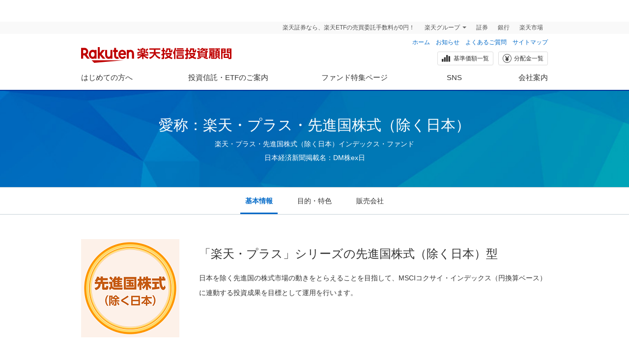

--- FILE ---
content_type: text/html
request_url: https://www.rakuten-toushin.co.jp/fund/nav/rirmsko/
body_size: 13202
content:
<!DOCTYPE html>
<html lang="ja">

<head>
  <meta charset="UTF-8">
  <title>楽天・プラス・先進国株式（除く日本）インデックス・ファンド | 投資信託・ETFのご案内 | 投資信託・ETFなら楽天投信投資顧問</title>
  <meta name="description"
    content="楽天・プラス・先進国株式（除く日本）インデックス・ファンドは、日本を除く先進国の株式市場の動きをとらえることを目指して、MSCIコクサイ・インデックス（円換算ベース）に連動する投資成果を目標として運用を行います。ノーロード、ローコストの投資信託です。">
  <meta name="keywords"
    content="楽天・プラス・先進国株式（除く日本）インデックス・ファンド,楽天・プラス・先進国株式（除く日本）,楽天・プラス,MSCIコクサイ,投資信託,投信,ファンド,積立,つみたてNISA,先進国株式">
  <meta name="viewport" content="width=device-width">
<meta name="twitter:card" content="summary_large_image">
<meta name="twitter:site" content="@RakutenToushin">
<meta name="twitter:image:src" content="http://www.rakuten-toushin.co.jp/assets/img/og-image.png">
<meta property="twitter:account_id" content="155493779">
<meta property="og:image" content="http://www.rakuten-toushin.co.jp/assets/img/og-image.png">
<meta property="og:site_name" content="楽天投信投資顧問">
  <!-- Google Tag Manager -->
<script>(function (w, d, s, l, i) {
    w[l] = w[l] || []; w[l].push({
      'gtm.start':
        new Date().getTime(), event: 'gtm.js'
    }); var f = d.getElementsByTagName(s)[0],
      j = d.createElement(s), dl = l != 'dataLayer' ? '&l=' + l : ''; j.async = true; j.src =
        'https://www.googletagmanager.com/gtm.js?id=' + i + dl; f.parentNode.insertBefore(j, f);
  })(window, document, 'script', 'dataLayer', 'GTM-5VJQBLZ');</script>
<!-- End Google Tag Manager -->

<!-- yahoo tag (ytag.js) -->
<script async src="https://s.yimg.jp/images/listing/tool/cv/ytag.js"></script>
<script>
  window.yjDataLayer = window.yjDataLayer || [];
  function ytag() { yjDataLayer.push(arguments); }
  ytag({ "type": "ycl_cookie" });
</script>
<!-- /yahoo tag (ytag.js) -->

<link rel='stylesheet' href='//fonts.googleapis.com/css?family=Roboto:300,100'>
<!-- Standard RakutenCommonHeader v0.1.4 CSS starts-->
<link rel="stylesheet" href="/assets/css/vendor/rc-h-standard.min.css">
<!-- Standard RakutenCommonHeader v0.1.4 CSS ends-->
<!-- Standard RakutenCommonFooter v0.1.4 CSS starts-->
<link rel="stylesheet" href="/assets/css/vendor/rc-f-standard.min.css">
<!-- Standard RakutenCommonFooter v0.1.4 CSS ends-->
<link rel="stylesheet" href="/assets/css/pc/style.min.css">
<!--[if lte IE 9]><link rel="stylesheet" href="/assets/css/pc/style-ie.min.css"><![endif]-->
<link rel="shortcut icon" href="/assets/img/shortcut_icon.png">
<link rel="apple-touch-icon" href="/assets/img/touch_icon.png">

<script type="text/javascript">
  var _gaq = _gaq || [];
</script>

<!-- Global site tag (gtag.js) - Google Analytics -->
<script async src="https://www.googletagmanager.com/gtag/js?id=UA-9286248-1"></script>
<script>
  window.dataLayer = window.dataLayer || [];
  function gtag() { dataLayer.push(arguments); }
  gtag('js', new Date());

  gtag('config', 'UA-9286248-1');
</script>
<!-- /Google Analytics -->
  <script type="application/ld+json">
{
  "@context": "http://schema.org",
  "@type": "BreadcrumbList",
  "itemListElement":
  [
  {
    "@type": "ListItem",
    "position": 1,
    "item":
    {
      "@id": "http://www.rakuten-toushin.co.jp/",
      "name": "ホーム"
    }
  },
  {
    "@type": "ListItem",
    "position": 2,
    "item":
    {
      "@id": "http://www.rakuten-toushin.co.jp/fund/nav/",
      "name": "投資信託・ETFのご案内：投資信託・基準価額一覧"
    }
  },
  {
    "@type": "ListItem",
    "position": 3,
    "item":
    {
      "@id": "http://www.rakuten-toushin.co.jp/fund/nav/rirmsko/",
      "name": "楽天・プラス・先進国株式（除く日本）インデックス・ファンド"
    }
  }
  ]
}
</script>
</head>

<body>
  <!-- header start -->
  <!-- Google Tag Manager (noscript) -->
<noscript><iframe src="https://www.googletagmanager.com/ns.html?id=GTM-5VJQBLZ" height="0" width="0"
        style="display:none;visibility:hidden"></iframe></noscript>
<!-- End Google Tag Manager (noscript) -->

<div class="rim-container">
    <div class="sec">
        <!-- script for bannar display and targeting -->
        <script src="//jp.rakuten-static.com/1/grp/banner/js/create.js"></script>
        <!-- PC header banner -->
        <div id="mkdiv_header_pitari"></div>
    </div>
</div>

<!-- ========== rc-h-standard ========== -->
<!-- Standard RakutenCommonHeader v0.1.4 HTML starts-->
<div class="rc-h-standard">
    <noscript>
        <div class="rc-h-noscript-bar">
            <div class="rc-h-inner">
                <p>JavaScriptが無効の為、一部のコンテンツをご利用いただけません。JavaScriptの設定を有効にしてからご利用いただきますようお願いいたします。（<a
                        href="http://ichiba.faq.rakuten.co.jp/app/answers/detail/a_id/154">設定方法</a>）</p>
            </div>
        </div>
    </noscript>
    <div class="rc-h-utility-bar">
        <div class="rc-h-inner">
            <ul class="rc-h-group-nav">
                <li><a
                        href="https://www.rakuten-sec.co.jp/web/domestic/special/rakuten-etf.html">楽天証券なら、楽天ETFの売買委託手数料が0円！</a>
                </li>
                <li class="rc-h-dropdown rc-h-group-dropdown"><a href="https://www.rakuten.co.jp/sitemap/">楽天グループ</a>
                    <ul class="rc-h-dropdown-panel">
                        <li><a href="https://www.rakuten-card.co.jp/" rel="nofollow">楽天カード</a></li>
                        <li><a href="https://hoken.rakuten.co.jp/?scid=wi_grp_gmx_tou_hepullbu_hkn"
                                rel="nofollow">楽天の保険</a></li>
                        <li><a href="https://takarakuji.rakuten.co.jp/?scid=wi_grp_gmx_tou_hepullbu_tkk"
                                rel="nofollow">楽天×宝くじ</a></li>
                        <li><a href="https://www.rakuten-life.co.jp/?scid=wi_grp_gmx_tou_hepullbu_sei"
                                rel="nofollow">楽天生命保険</a></li>
                        <li><a href="https://edy.rakuten.co.jp/?scid=wi_grp_gmx_tou_hepullbu_edy"
                                rel="nofollow">楽天Edy</a></li>
                        <li><a href="https://www.rakuten.co.jp/sitemap/">サービス一覧</a></li>
                    </ul>
                </li>
                <li><a href="https://www.rakuten-sec.co.jp/?scid=wi_grp_gmx_tou_hetopbu_sec" rel="nofollow">証券</a></li>
                <li><a href="https://www.rakuten-bank.co.jp/?scid=wi_grp_gmx_tou_hetopbu_bnk" rel="nofollow">銀行</a></li>
                <li><a href="http://www.rakuten.co.jp/">楽天市場</a></li>
            </ul>
        </div>
    </div>
</div>
<!-- Standard RakutenCommonHeader v0.1.4 HTML ends-->
<!-- Standard RakutenCommonHeader v0.1.4 JS starts-->
<script src="/assets/js/vendor/rc-h-standard.min.js"></script>
<!-- Standard RakutenCommonHeader v0.1.4 JS ends-->
<!-- ========== /rc-h-standard  ========== -->

<div class="rim-container">
    <div class="sec">
        <div class="sec__frame">
            <header class="g-header">
                <h2 class="g-header__logo"><a href="/"><img src="/assets/img/pc/logo-rim.svg" alt="楽天投信投資顧問"></a></h2>
                <div class="g-header__link">

                    <!-- ========== header-link ========== -->
                    <ul class="g-header__link__site">
                        <li class="item"><a href="/" class="anc-txt--type_a">ホーム</a></li>
                        <li class="item"><a href="/news/" class="anc-txt--type_a">お知らせ</a></li>
                        <li class="item"><a href="/faq/" class="anc-txt--type_a">よくあるご質問</a></li>
                        <li class="item"><a href="/sitemap/" class="anc-txt--type_a">サイトマップ</a></li>
                    </ul>
                    <ul class="g-header__link__fund">
                        <li class="g-header__link__fund__item"><a href="/fund/nav/"
                                class="g-header__link__fund__item__btn"><i class="icon-nav"></i>基準価額一覧</a></li>
                        <li class="g-header__link__fund__item"><a href="/fund/dividend/"
                                class="g-header__link__fund__item__btn"><i class="icon-divided"></i>分配金一覧</a></li>
                    </ul>
                    <!-- ========== /header-link  ========== -->

                </div>
            </header><!-- /.g-header -->
        </div>
    </div><!-- /.sec -->

    <!-- ========== header-nav ========== -->
    <div class="sec--nav">
        <div class="sec__frame">
            <nav>
                <ul class="g-nav">
                    <li class="g-nav__index">
                        <dl>
                            <dt class="g-nav__index__btn js-toggle-sw-nav">はじめての方へ</dt>
                            <dd class="nav-menu">
                                <div class="nav-wrapper">
                                    <dl class="nav-wrapper__frame">
                                        <dt class="nav-menu__head">はじめての方へ</dt>
                                        <dd class="nav-menu__body">
                                            <div class="nav-menu__body__blk">
                                                <dl>
                                                    <dt class="nav-menu__body__blk__anc"><a
                                                            href="/beginner/advantage/">楽天投信投資顧問の特徴と投資哲学<i
                                                                class="icon-arrow_r"></i></a></dt>
                                                    <dd class="nav-menu__body__blk__description">
                                                        私たちの投資哲学や投資信託への思いを掲載しております。
                                                    </dd>
                                                </dl>
                                                <dl>
                                                    <dt class="nav-menu__body__blk__anc"><a
                                                            href="/beginner/suitable/">あなたに合う投資信託は？<i
                                                                class="icon-arrow_r"></i></a></dt>
                                                    <dd class="nav-menu__body__blk__description">
                                                        将来設計や投資目的から、あなたのタイプに合った投資信託の選び方をご紹介します。</dd>
                                                </dl>
                                                <!--
                                            <dl>
                                                <dt class="nav-menu__body__blk__anc"><a
                                                        href="/beginner/installment/">積立投資のススメ<i
                                                            class="icon-arrow_r"></i></a></dt>
                                                <dd class="nav-menu__body__blk__description">
                                                    少額から始める積立投資のメリットとはじめ方を初心者にも分かりやすく解説します。</dd>
                                            </dl>
                                            -->
                                            </div>
                                            <div class="nav-menu__body__blk">
                                                <dl>
                                                    <dt class="nav-menu__body__blk__anc"><a
                                                            href="https://lp.community.rakuten-toushin.net/rakuten-plus/">生活にプラスを、
                                                            「楽天・プラス」シリーズ<i class="icon-arrow_r"></i></a></dt>
                                                    <dd class="nav-menu__body__blk__description">
                                                        楽天・プラス・オールカントリーをはじめとする、「楽天・プラス」シリーズをご紹介します。</dd>
                                                </dl>
                                                <dl>
                                                    <dt class="nav-menu__body__blk__anc"><a
                                                            href="https://lp.community.rakuten-toushin.net/rakuten-high-dividend">配当と成長を両立する
                                                            「楽天・高配当株式」シリーズ<i class="icon-arrow_r"></i></a></dt>
                                                    <dd class="nav-menu__body__blk__description">
                                                        楽天・SCHDをはじめとする、「楽天・高配当株式」シリーズをご紹介します。</dd>
                                                </dl>
                                            <!--
                                            </div>
                                            <div class="nav-menu__body__blk">
                                            -->
                                                <dl>
                                                    <dt class="nav-menu__body__blk__anc"><a
                                                            href="https://community.rakuten-toushin.net/indexseries/top/index.html">今から始める長期投資
                                                            「楽天インデックス・シリーズ」<i class="icon-arrow_r"></i></a></dt>
                                                    <dd class="nav-menu__body__blk__description">
                                                        楽天・VTをはじめとする、「楽天インデックス・シリーズ」をご紹介します。</dd>
                                                </dl>
                                                <dl>
                                                    <dt class="nav-menu__body__blk__anc"><a
                                                            href="/beginner/special/vanguard/">楽天インデックス・シリーズ お知らせ<i
                                                                class="icon-arrow_r"></i></a></dt>
                                                    <dd class="nav-menu__body__blk__description">
                                                        「楽天インデックス・シリーズ」に関するお知らせです。
                                                    </dd>
                                                </dl>
                                            </div>
                                        </dd>
                                    </dl>
                                </div>
                            </dd><!-- /.nav-menu -->
                        </dl>
                    </li>

                    <li class="g-nav__index">
                        <dl>
                            <dt class="g-nav__index__btn js-toggle-sw-nav">投資信託・ETFのご案内</dt>
                            <dd class="nav-menu">
                                <div class="nav-wrapper">
                                    <dl class="nav-wrapper__frame">
                                        <dt class="nav-menu__head">投資信託・ETFのご案内</dt>
                                        <dd class="nav-menu__body">
                                            <div class="nav-menu__body__blk">
                                                <dl>
                                                    <dt class="nav-menu__body__blk__anc"><a
                                                            href="/fund/nav/">投資信託・基準価額一覧<i
                                                                class="icon-arrow_r"></i></a></dt>
                                                    <dd class="nav-menu__body__blk__description">
                                                        投資信託・ETFのラインナップ、基準価額、前日比、純資産総額を掲載しております。</dd>
                                                </dl>
                                                <dl>
                                                    <dt class="nav-menu__body__blk__anc"><a
                                                            href="/fund/dividend/">分配金一覧<i class="icon-arrow_r"></i></a>
                                                    </dt>
                                                    <dd class="nav-menu__body__blk__description">
                                                        分配実績のある投資信託のラインナップ、決算日、分配金、基準価額、累積分配金を掲載しております。</dd>
                                                </dl>
                                            </div>
                                            <div class="nav-menu__body__blk">
                                                <dl>
                                                    <dt class="nav-menu__body__blk__anc"><a
                                                            href="/fund/etf/">楽天ETFのご紹介<i class="icon-arrow_r"></i></a>
                                                    </dt>
                                                    <dd class="nav-menu__body__blk__description">
                                                        ETFラインナップ、ETFのメリット、ETFと投資信託の違い、取引価格と基準価額の違いを掲載しております。</dd>
                                                </dl>
                                                <dl>
                                                    <dt class="nav-menu__body__blk__anc"><a
                                                            href="/fund/ranking/">投資信託ランキング<i
                                                                class="icon-arrow_r"></i></a>
                                                    </dt>
                                                    <dd class="nav-menu__body__blk__description">
                                                        当社の投資信託に関する各販売会社での月間売れ筋ランキングやアクセスランキングを掲載しております。</dd>
                                                </dl>
                                            </div>
                                            <div class="nav-menu__body__blk">
                                                <dl>
                                                    <dt class="nav-menu__body__blk__anc"><a
                                                            href="/fund/distributors/">販売会社から投資信託を探す<i
                                                                class="icon-arrow_r"></i></a></dt>
                                                    <dd class="nav-menu__body__blk__description">
                                                        販売会社名から、当社の投資信託の取り扱い状況を検索できます。</dd>
                                                </dl>
                                                <dl>
                                                    <dt class="nav-menu__body__blk__anc"><a
                                                            href="/fund/holiday/">お申込不可日一覧<i
                                                                class="icon-arrow_r"></i></a></dt>
                                                    <dd class="nav-menu__body__blk__description">
                                                        海外の証券取引所および銀行の休業日等の理由により、申込みの受付ができない日を掲載しております。</dd>
                                                </dl>
                                            </div>
                                        </dd>
                                    </dl>
                                </div>
                            </dd><!-- /.nav-menu -->
                        </dl>
                    </li>

                    <li class="g-nav__index"><a href="/fund_feature/" class="g-nav__index__btn">ファンド特集ページ</a></li>

                    <li class="g-nav__index">
                        <dl>
                            <dt class="g-nav__index__btn js-toggle-sw-nav">SNS</dt>
                            <dd class="nav-menu">
                                <div class="nav-wrapper">
                                    <dl class="nav-wrapper__frame">
                                        <dt class="nav-menu__head">SNS</dt>
                                        <dd class="nav-menu__body">
                                            <div class="nav-menu__body__blk">
                                                <dl>
                                                    <dt class="nav-menu__body__blk__anc"><a
                                                            href="https://twitter.com/RakutenToushin">楽天投信投資顧問X(旧Twitter)<i
                                                                class="icon-arrow_r"></i></a></dt>
                                                    <dd class="nav-menu__body__blk__description">
                                                        商品紹介や弊社からのお知らせなどを発信します。（楽天投信投資顧問のX（旧Twitter）公式アカウントに移動します）。</dd>
                                                </dl>
                                            </div>
                                            <div class="nav-menu__body__blk">
                                                <dl>
                                                    <dt class="nav-menu__body__blk__anc"><a
                                                            href="https://www.youtube.com/channel/UC_oYL7s30KB0lORqgnKKPdA">楽天投信投資顧問YouTube<i
                                                                class="icon-arrow_r"></i></a></dt>
                                                    <dd class="nav-menu__body__blk__description">
                                                        マーケット情報や商品紹介の動画を閲覧いただけます（楽天投信投資顧問の公式YouTubeチャンネルに移動します）。</dd>
                                                </dl>
                                            </div>
                                        </dd>
                                    </dl>
                                </div>
                            </dd><!-- /.nav-menu -->
                        </dl>
                    </li>

                    <li class="g-nav__index">
                        <dl>
                            <dt class="g-nav__index__btn js-toggle-sw-nav">会社案内</dt>
                            <dd class="nav-menu">
                                <div class="nav-wrapper">
                                    <dl class="nav-wrapper__frame">
                                        <dt class="nav-menu__head">会社案内</dt>
                                        <dd class="nav-menu__body">
                                            <div class="nav-menu__body__blk">
                                                <dl>
                                                    <dt class="nav-menu__body__blk__anc"><a
                                                            href="/company/message/">ごあいさつ<i
                                                                class="icon-arrow_r"></i></a></dt>
                                                    <dd class="nav-menu__body__blk__description">
                                                        代表取締役社長からのご挨拶および経歴・プロフィールを掲載しております。</dd>
                                                </dl>
                                                <dl>
                                                    <dt class="nav-menu__body__blk__anc"><a
                                                            href="/company/profile/">会社概要<i
                                                                class="icon-arrow_r"></i></a></dt>
                                                    <dd class="nav-menu__body__blk__description">
                                                        事業内容、設立日、本店所在地、代表者、資本金、株主を掲載しております。</dd>
                                                </dl>
                                            </div>
                                            <div class="nav-menu__body__blk">
                                                <dl>
                                                    <dt class="nav-menu__body__blk__anc"><a
                                                            href="/company/financial_announce/">決算公告・財務状況等<i
                                                                class="icon-arrow_r"></i></a></dt>
                                                    <dd class="nav-menu__body__blk__description">
                                                        「決算公告」および「正会員の財務状況等に関する届出書」の電子公告を掲載しております。</dd>
                                                </dl>
                                                <dl>
                                                    <dt class="nav-menu__body__blk__anc"><a
                                                            href="/company/fund_announce/">投資信託に関する公告<i
                                                                class="icon-arrow_r"></i></a></dt>
                                                    <dd class="nav-menu__body__blk__description">投資信託に関する公告を掲載しております。
                                                    </dd>
                                                </dl>
                                            </div>
                                            <div class="nav-menu__body__blk">
                                                <dl>
                                                    <dt class="nav-menu__body__blk__anc"><a
                                                            href="/company/operation/">運用体制<i
                                                                class="icon-arrow_r"></i></a>
                                                    </dt>
                                                    <dd class="nav-menu__body__blk__description">
                                                        投資信託の運用体制図や運用担当者を掲載しております。
                                                    </dd>
                                                </dl>
                                                <dl>
                                                    <dt class="nav-menu__body__blk__anc"><a
                                                            href="/company/disclaimer/policy/">重要な方針<i
                                                                class="icon-arrow_r"></i></a></dt>
                                                    <dd class="nav-menu__body__blk__description">
                                                        お客様本位の業務運営に関する基本方針や個人情報保護宣言など、当社の重要な方針に関する資料を掲載しております。</dd>
                                                </dl>
                                            </div>
                                        </dd>
                                    </dl>
                                </div>
                            </dd><!-- /.nav-menu -->
                        </dl>
                    </li>
                </ul><!-- /.g-nav -->
            </nav>
        </div>
    </div><!-- /.sec -->
    <!-- ========== header-nav ========== -->
  <!-- header end -->

  <!-- contents start -->
  <article>
    <div class="sec--heading">
      <div class="sec__frame">
        <h1 class="heading--type_a">愛称：楽天・プラス・先進国株式（除く日本）</h1>
        <ul class="heading--annotation">
          <li>楽天・プラス・先進国株式（除く日本）インデックス・ファンド</li>
          <li>日本経済新聞掲載名：DM株ex日</li>
        </ul>
      </div>
    </div><!-- /.sec -->

    <div class="sec--bor_tb" id="request">
      <div class="sec__frame">
        <ul class="tab--sec">
          <li class="tab__btn on">基本情報</li>
          <li class="tab__btn">目的・特色</li>
          <li class="tab__btn">販売会社</li>
        </ul><!-- /.tab -->
      </div>
    </div><!-- /.sec -->

    <div class="sec">
      <!-- basicinfo start -->
      <div class="tab">
        <div class="tab__sec">
          <section class="tab__sec__frame">
            <dl class="fund-intro">
              <dt class="fund-intro__img"><img src="/assets/img/pc/thumb-fund-100090-200x200.png"
                  alt="楽天・プラス・先進国株式（除く日本）インデックス・ファンド"></dt>
              <dd class="fund-intro__data">
                <h2 class="fund-intro__data__copy">「楽天・プラス」シリーズの先進国株式（除く日本）型</h2>
                <p class="fund-intro__data__description">
                  日本を除く先進国の株式市場の動きをとらえることを目指して、MSCIコクサイ・インデックス（円換算ベース）に連動する投資成果を目標として運用を行います。
                </p>
              </dd>
            </dl><!-- /.fund-intro -->
            <ul class="list--pdf">
              <li class="list__col">
                <dl>
                  <dt class="list__col__cap">目論見書</dt>
                  <dd class="list__col__item"><a href="/fund/nav/rirmsko/pdf/rirmsko_P.pdf" target="_blank"
                      class="list__blk__item anc-txt--type_a">交付目論見書</a></dd>
                  <dd class="list__col__item"><a href="/fund/nav/rirmsko/pdf/rirmsko_Ps.pdf" target="_blank"
                      class="list__blk__item anc-txt--type_a">請求目論見書</a></dd>
                </dl>
              </li>
              <li class="list__col">
                <dl>
                  <dt class="list__col__cap">運用報告書</dt>
                  <dd class="list__col__item"><a href="/fund/nav/rirmsko/pdf/rirmsko_Ak.pdf" target="_blank"
                      class="list__blk__item anc-txt--type_a">交付運用報告書</a></dd>
                  <dd class="list__col__item"><a href="/fund/nav/rirmsko/pdf/rirmsko_A.pdf" target="_blank"
                      class="list__blk__item anc-txt--type_a">運用報告書(全体版)</a></dd>
                  <dd class="list__col__item"><a href="/fund/annualarchives/index.html#rirmsko" target="_blank"
                      class="list__blk__item anc-txt--type_a">過去の運用報告書(全体版)</a></dd>
                </dl>
              </li>
              <li class="list__col">
                <dl>
                  <dt class="list__col__cap">月次レポート</dt>
                  <dd class="list__col__item"><a href="/fund/nav/rirmsko/pdf/rirmsko_M202512.pdf" target="_blank"
                      class="list__blk__item anc-txt--type_a">2025年12月</a></dd>
                  <dd class="list__col__item"><a href="/fund/nav/rirmsko/pdf/rirmsko_M202511.pdf" target="_blank"
                      class="list__blk__item anc-txt--type_a">2025年11月</a></dd>
                  <dd class="list__col__item"><a href="/fund/nav/rirmsko/pdf/rirmsko_M202510.pdf" target="_blank"
                      class="list__blk__item anc-txt--type_a">2025年10月</a></dd>
                </dl>
              </li>
            </ul><!-- /.list -->
            <p class="cap--caution"><a href="#risk_cost"
                class="cap__txt">ご投資にあたっては投資信託説明書(交付目論見書)に記載のリスク・費用をよくお読みください</a></p>
          </section>

          <section class="tab__sec__frame">
            <h2 class="heading--type_b">お知らせ・臨時レポート</h2>
            <div class="resultNews" data-id="resultNewsMain" data-csv="/assets/csv/news_rirmsko.csv"></div>
            <script id="resultNewsMain" type="text/x-jsrender">
            <ul class="list--bor_t2mb">
            {{for data}}
            <li class="list__row">
            <dl class="rec--report">
            <dt class="rec__date">{{:date}}</dt>
            <dd class="rec__label">{{:caption}}</dd>
            <dd class="rec__data"><a href="{{:url}}" class="anc-txt--type_a">{{:title}}</a></dd>
            </dl>
            </li>
            {{else}}
            <li class="list__row u-pt_30 u-pb_30 u-tac">現在のところ、臨時レポート等の発行はございません。</li>
            {{/for}}
            <li class="list__link"><a href="/news/" class="anc-txt--type_b"><span class="anc-txt__icon">一覧を見る</span></a></li>
            </ul>
            </script>
          </section>

          <section class="tab__sec__frame">
            <h2 class="heading--type_b">基本情報</h2>
            <ul class="matrix--spec">
              <li class="matrix__col">
                <dl class="rec--spec">
                  <dt class="rec__part">商品分類</dt>
                  <dd class="rec__detail">追加型投信 / 海外 / 株式 / インデックス型</dd>
                </dl><!-- /.rec -->
                <dl class="rec--spec">
                  <dt class="rec__part">決算日</dt>
                  <dd class="rec__detail">年1回：7月15日(休業日の場合は翌営業日)</dd>
                </dl><!-- /.rec -->
                <dl class="rec--spec">
                  <dt class="rec__part">お申込不可日</dt>
                  <dd class="rec__detail"><a href="/fund/holiday/" class="anc-txt--type_a">お申込不可日一覧</a>をご覧ください</dd>
                </dl><!-- /.rec -->
                <dl class="rec--spec">
                  <dt class="rec__part">運用担当部</dt>
                  <dd class="rec__detail"><a href="/company/operation/pdf/fund_managers.pdf" class="anc-txt--type_a">第一運用部</a></dd>
                </dl><!-- /.rec -->
              </li>
              <li class="matrix__col">
                <dl class="rec--spec">
                  <dt class="rec__part">設定日</dt>
                  <dd class="rec__detail">2023年12月22日</dd>
                </dl><!-- /.rec -->
                <dl class="rec--spec">
                  <dt class="rec__part">信託期間</dt>
                  <dd class="rec__detail">無期限</dd>
                </dl><!-- /.rec -->
                <dl class="rec--spec">
                  <dt class="rec__part">為替ヘッジ</dt>
                  <dd class="rec__detail">なし</dd>
                </dl><!-- /.rec -->
              </li>
            </ul><!-- /.matrix -->
          </section>

          <section class="tab__sec__frame">
            <h2 class="heading--type_b">運用状況</h2>
            <ul class="matrix--operation resultStatus" data-code="100090">
              <li class="matrix__row--header">
                <dl class="rec--operation">
                  <dt class="rec__date">基準日</dt>
                  <dd class="rec__price">基準価額<span class="rec__price__annotation">(1万口当たり)</span></dd>
                  <dd class="rec__ratio">前日比</dd>
                  <dd class="rec__sum">純資産総額</dd>
                </dl><!-- /.rec -->
              </li>
              <li class="matrix__row">
                <dl class="rec--operation">
                  <dt class="rec__date"></dt>
                  <dd class="rec__price txt-add--yen"></dd>
                  <dd class="rec__ratio txt-add--yen" data-before-ratio=""></dd>
                  <dd class="rec__sum txt-add--hundred-million"></dd>
                </dl><!-- /.rec -->
              </li>
            </ul><!-- /.matrix -->
          </section>

          <section class="tab__sec__frame">
            <h2 class="heading--type_b">基準価額の推移</h2>
            <!-- chart start -->
            <div class="chart-blk resultChart" data-type="fund" data-csv="/assets/csv/chart_100090.csv"></div>
            <!-- chart end -->
            <p class="u-tar u-mt_15"><a href="/assets/csv/chart_100090.csv" target="_blank"
                class="anc-txt--type_a">基準価額のデータダウンロード</a></p>
            <div class="warn warning-unit--type_a">
              <ul class="list--disc">
                <li class="list__item">基準価額および分配金再投資基準価額は、信託報酬控除後のものです。</li>
                <li class="list__item">分配金再投資基準価額とは、税引前の収益分配金を決算日に再投資したものとみなして計算したものです。</li>
                <li class="list__item">手数料・税金等を考慮しておりませんので、実質的な投資成果を示すものではありません。</li>
                <li class="list__item">分配金額は収益分配方針に基づいて、委託会社が決定しますが、委託会社の判断により分配を行わない場合もあります。</li>
                <li class="list__item">上記グラフおよびデータは過去のものであり、将来の運用成果等を約束するものではありません。</li>
              </ul>
            </div>
          </section>

          <section class="tab__sec__frame u-mb_80">
            <h2 class="heading--type_b">分配金の履歴</h2>
            <p class="u-tac">現在、分配金支払いの実績はございません。</p>
          </section>
        </div><!-- /.tab__sec -->
        <!-- basicinfo end -->

        <!-- puropose start -->
        <div class="tab__sec">
          <section>
            <div class="tab__sec__frame--md">
              <h2 class="heading--type_b">ファンドの目的</h2>
              <p>当ファンドは、日本を除く先進国の株式市場の動きをとらえることを目指して、MSCIコクサイ・インデックス（円換算ベース）に連動する投資成果を目標として運用を行います。</p>
            </div>
          </section>

          <section>
            <div class="tab__sec__frame--md">
              <h2 class="heading--type_b">ファンドの特色</h2>
              <div class="tab__sec__frame--md">
                <h3 class="heading--type_i tip-number--xl"><span class="tip-number__value"
                    data-tip-txt="Point">1</span>日本を除く先進国の株式市場の動きに<br>連動する投資成果を目指します</h3>
                <ul class="list--diamond u-pl_20">
                  <li class="list__item">
                    マザーファンド受益証券への投資を通じて、主として日本を除く先進国の株式（DR（預託証券）を含みます。）に投資し、MSCIコクサイ・インデックス（円換算ベース）（以下、｢対象指数｣といいます。）に連動する投資成果を目指します。
                  </li>
                </ul>
                <ul class="list--disc u-pt_10 u-pl_40">
                  <li class="list__item">
                    マザーファンドにおいては、ベンチマークとの連動性を維持するため、株価指数との連動をめざすETF（上場投資信託証券）、株価指数を対象とした株価指数先物取引を利用することがあります。
                  </li>
                  <li class="list__item">
                    マザーファンドの投資信託財産の規模やマザーファンドへの資金流出入の規模によっては、ETFや株価指数先物取引への投資割合が相対的に大きくなることがあります。
                  </li>
                  <p class="u-pt_5">
                    ※「ＭＳＣＩコクサイ･インデックス（円換算ベース）」とは、委託会社が「ＭＳＣＩコクサイ･インデックス」に日々の為替レートを乗じて算出したものです。指数の詳細については、「ＭＳＣＩコクサイ・インデックスとは？」をご参照ください。
                  </p>
                </ul>

                <ul class="list--diamond u-pt_20 u-pl_20">
                  <li class="list__item">原則として、為替ヘッジは行いません。</li>
                </ul>
              </div>

              <dl class="warning-unit--type_b u-mt_30">
                <dt class="warning-unit__caption">MSCIコクサイ・インデックスとは？</dt>
                <dd class="warning-unit__body">
                  <p>
                    「MSCIコクサイ・インデックス」は、日本を除く世界の先進国市場における大型および中型の上場株式で構成されており、先進国の株式市場の動きをとらえた株価指数です。
                  </p>
                </dd>
              </dl>

              <div class="warning-unit--type_a">
                <p>
                  当ファンドは、MSCI Inc.
                  （以下、「MSCI」といいます。）、その関連会社、情報提供者その他MSCI指数の編集、計算または作成に関与または関係した第三者（以下、総称して「MSCI関係者」といいます。）によって支持、保証、販売または販売促進されるものではありません。MSCI指数は、MSCIが独占的に所有しています。MSCIおよびMSCI指数の名称は、MSCIまたはその関連会社のサービスマークであり、楽天投信投資顧問株式会社による特定の目的のために使用が許諾されています。MSCI関係者は、当ファンドの受益者または不特定多数の公衆に対して、ファンド全般的または当ファンド自体に対する投資適合性、または対応する株式市場のパフォーマンスをトラックしているMSCI指数の能力につき、明示的か黙示的かを問わず何ら表明または保証をするものではありません。MSCIまたはその関連会社は、特定のトレードマーク、サービスマーク、トレードネームのライセンス所有者であり、MSCI指数は、当ファンドまたは当ファンドの委託会社あるいは受益者に関わらず、MSCIにより決定、作成および計算されています。いずれのMSCI関係者も、MSCI指数の決定、作成あるいは計算において、当ファンドの委託会社または受益者の要求を考慮にいれる義務は一切ありません。いずれのMSCI関係者も、当ファンドの募集等に関する事項の決定について、また、当ファンドを換金するための計算式の決定また計算について責任を負うものではなく、参加もしておりません。いずれのMSCI関係者も、当ファンドの受益者に対し、当ファンドの管理、マーケティングまたは募集に関連するいかなる義務または責任も負いません。<br>
                  MSCIは、自らが信頼できると考える情報源からMSCI指数の計算に算入または使用するための情報を入手しますが、いずれのMSCI関係者も、MSCI指数またはそれに含まれるデータの独創性、正確性および／または完全性について保証するものではありません。いずれのMSCI関係者も、明示的にも黙示的にも、被許諾者、その顧客または相手方、当ファンドの委託会社、当ファンドの受益者その他の個人・法人が、契約にもとづき許諾される権利またはその他使用のために許諾される権利に関連してMSCI指数またはそれに含まれるデータを使用することにより得られる結果について保証を行うものではありません。いずれのMSCI関係者も、MSCI指数またはそれに含まれるデータの、またはそれに関連する誤り、欠落または中断について責任を負いません。また、MSCI指数およびそれに含まれるデータの各々に関し、いずれのMSCI関係者も明示的または黙示的な保証を行なうものではなく、かつMSCI関係者は、特定目的のための市場性または適切性について、何ら保証を行うものではないことを明記します。前記事項を制限することなく、たとえ直接的損害、間接的損害、特別損害、懲罰的損害、拡大的損害その他のあらゆる損害（逸失利益を含む。）につき、その可能性について知らせを受けていたとしても、MSCI関係者は、いかなる場合においてもかかる損害について責任を負いません。<br>
                  当ファンドの購入者、販売者、または受益者あるいはいかなる個人・法人は、MSCIの承認が必要か否かの確認を事前にMSCIに求めることなく、当ファンドを支持、保証、販売または販売促進するためにいかなるMSCIの商号、商標またはサービスマークを使用または言及することはできません。いかなる個人または法人は、事前にMSCIの書面による許諾を得ることなくMSCIとの関係を一切主張することはできません。
                </p>
              </div>

              <div class="tab__sec__frame--md u-mt_30">
                <dl class="description-unit">
                  <dt class="description-unit__cap--main">ファンドの仕組み</dt>
                  <dd class="description-unit__blk">
                    <p>
                      当ファンドは、「楽天・先進国株式（除く日本）インデックス・マザーファンド」を親投資信託（「マザーファンド」）とするファミリーファンド方式で運用します。
                    </p>
                    <dl class="figure-unit">
                      <dt class="figure-unit__img--center"><img src="/fund/nav/rirmsko/img/img-content-01.png"
                          alt="ファンドの仕組み"></dt>
                    </dl>
                  </dd>
                </dl>
              </div>

              <div class="tab__sec__frame--md">
                <h3 class="heading--type_i tip-number--xl"><span class="tip-number__value"
                    data-tip-txt="Point">2</span>効率的な運用を行うために、投資信託財産で保有する<br>有価証券の貸付取引を行う場合があります</h3>
                <p>有価証券の貸付取引を行った場合には、その品貸料の一部は投資信託財産の収益となります。</p>
              </div>

              <div class="tab__sec__frame--md">
                <h2 class="heading--type_b">運用プロセス</h2>
                <div class="tab__sec__frame--md u-mt_30">
                  <div class="figure-unit">
                    <p class="figure-unit__img--center"><img src="/fund/nav/rirmsko/img/img-content-02.png"
                        alt="運用プロセス">
                    </p>
                  </div>
                </div>

                <div class="tab__sec__frame u-mt_30 u-mb_40">
                  <div class="warning-unit--type_a">
                    <p>資金動向、市況動向等に急激な変化が生じたとき等、ならびに投資信託財産の規模によっては、また、やむを得ない事情が発生した場合には、上記のような運用ができない場合があります。</p>
                  </div>
                </div>
              </div>
            </div>
          </section>
        </div><!-- /.tab__sec -->
        <!-- puropose end -->

        <!-- distributors start -->
        <div class="tab__sec">
          <section class="tab__sec__frame--md">
            <h2 class="heading--type_b">販売会社の一覧</h2>
            <ul class="matrix--fund-list">
              <li class="matrix__row--header">
                <dl class="rec--fund-list">
                  <dt class="rec__fund">販売会社</dt>
                  <dd class="rec__site">ウェブサイト</dd>
                  <dd class="rec__service">取扱ファンド</dd>
                </dl><!-- /.rec -->
              </li>

              <li class="matrix__row">
                <dl class="rec--fund-list">
                  <dt class="rec__fund"><span class="rec__fund__logo"><img
                        src="/assets/img/pc/logo-rakuten-sec-200x80.png" alt="楽天証券"></span></dt>
                  <dd class="rec__site"><a href="https://www.rakuten-sec.co.jp/web/fund/" target="_blank"
                      class="rec__site__btn">公式サイトへ移動する</a></dd>
                  <dd class="rec__service"><a href="/fund/distributors/?sort=rakuten"
                      class="rec__service__btn">取扱ファンド一覧</a></dd>
                </dl><!-- /.rec -->
              </li>

              <li class="matrix__note">※販売会社は50音順で表示しています。</li>
            </ul><!-- /.matrix -->
          </section>
        </div><!-- /.tab__sec -->
        <!-- distributors end -->



      </div><!-- /.tab -->
    </div><!-- /.sec -->

    <section class="sec--bg_gray" id="risk_cost">
      <div class="sec__frame">
        <h3 class="heading">当ファンドのリスクと費用について</h3>
        <ul class="list--blks">
          <li class="list__blk"><a href="/fund/nav/rirmsko/pdf/rirmsko_P.pdf#page=5" target="_blank"
              class="list__blk__item anc-txt--type_a">投資リスク</a></li>
          <li class="list__blk"><a href="/fund/nav/rirmsko/pdf/rirmsko_P.pdf#page=10" target="_blank"
              class="list__blk__item anc-txt--type_a">お申込みメモ/費用・税金</a></li>
        </ul>
      </div>
    </section><!-- /.sec -->

    <div class="sec">
      <div class="sec__frame">
        <p class="anc--request"><a href="#request" class="anc__btn">お申込みはこちら</a></p>
      </div>
    </div><!-- /.sec -->

  </article>
  <!-- contents end -->

  <!-- footer start -->
  <div class="sec">
<div class="sec__frame">
<ul class="disclaimer">
<li class="disclaimer__item"><a href="/company/disclaimer/risk_cost/">投資信託に関するリスクと費用</a></li>
<li class="disclaimer__item"><a href="/company/disclaimer/terms/">サイトの利用にあたって</a></li>
<li class="disclaimer__item"><a href="/company/disclaimer/policy/">重要な方針</a></li>
<li class="disclaimer__item"><a href="https://www.fsa.go.jp/sesc/watch/" target="_blank">証券取引等監視委員会＜情報提供窓口＞</a></li>
</ul><!-- /.disclaimer -->
</div>
</div><!-- /.sec -->

  <div class="sec--breadcrumb">
    <div class="sec__frame">
      <ol class="breadcrumb">
        <li class="breadcrumb__item"><a href="/" class="anc-txt">ホーム</a></li>
        <li class="breadcrumb__item"><a href="/fund/nav/" class="anc-txt">投資信託・ETFのご案内：投資信託・基準価額一覧</a></li>
        <li class="breadcrumb__item">楽天・プラス・先進国株式（除く日本）インデックス・ファンド</li>
      </ol>
    </div>
  </div><!-- /.sec -->

  <div class="sec--sitemap">
    <div class="sec__frame">
        <div class="footer-nav">
            <dl class="sitemap">
                <dt class="sitemap__head"><a href="/fund/nav/" class="anc-txt">投資信託・ETF一覧</a></dt>
                <dd class="sitemap__body">
                    <ul class="sitemap__body__index">
                        <li><a href="/fund/nav/riracwi/" class="anc-txt">楽天・プラス・オールカントリー株式インデックス・ファンド</a></li>
                        <li><a href="/fund/nav/rirsp500/" class="anc-txt">楽天・プラス・S&amp;P500インデックス・ファンド</a></li>
                        <li><a href="/fund/nav/rirn225/" class="anc-txt">楽天・プラス・日経225インデックス・ファンド</a></li>
                        <li><a href="/fund/nav/rirmsko/" class="anc-txt">楽天・プラス・先進国株式(除く日本)インデックス・ファンド</a></li>
                        <li><a href="/fund/nav/rirndx/" class="anc-txt">楽天・プラス・NASDAQ-100インデックス・ファンド</a></li>
                        <li><a href="/fund/nav/rirsox/" class="anc-txt">楽天・プラス・SOXインデックス・ファンド</a></li>
                        <li><a href="/fund/nav/risude/" class="anc-txt">楽天・シュワブ・高配当株式・米国ファンド(四半期決算型)</a></li>
                        <li><a href="/fund/nav/risudeg/" class="anc-txt">楽天・シュワブ・高配当株式・米国ファンド(資産成長型)</a></li>
                        <li><a href="/fund/nav/risjde/" class="anc-txt">楽天・高配当株式・日本ファンド(四半期決算型)</a></li>
                        <li><a href="/fund/nav/risjdeg/" class="anc-txt">楽天・高配当株式・日本ファンド(資産成長型)</a></li>
                        <li><a href="/fund/nav/risudev/" class="anc-txt">楽天・高配当株式・米国VYMファンド(四半期決算型)</a></li>
                        <li><a href="/fund/nav/riusa360/" class="anc-txt">楽天・米国レバレッジバランス・ファンド</a></li>
                        <li><a href="/fund/nav/rimrf/" class="anc-txt">楽天みらいファンド</a></li>
                        <li><a href="/fund/nav/rivlt/" class="anc-txt">楽天ボラティリティ・ファンド(毎月分配型)/(資産成長型)</a></li>
                        <li><a href="/fund/nav/rigba/" class="anc-txt">楽天グローバル・バランス(安定型/成長型/積極型)</a></li>
                        <li><a href="/fund/nav/ribla43/" class="anc-txt">楽天日本株4.3倍ブル</a></li>
                        <li><a href="/fund/nav/ribe383/" class="anc-txt">楽天・日本株3.8倍ベア&#8546;</a></li>
                        <li><a href="/fund/nav/riblm/" class="anc-txt">楽天日本新興市場株ダブル・ブル</a></li>
                        <li><a href="/fund/nav/ribla/" class="anc-txt">楽天日本株トリプル・ブル</a></li>
                        <li><a href="/fund/nav/riba6/" class="anc-txt">楽天・日本株トリプル・ベア&#8549;</a></li>
                        <li><a href="/fund/nav/rimna/" class="anc-txt">楽天ブルベア・マネープール</a></li>
                        <li><a href="/fund/nav/rihff/" class="anc-txt">新ホリコ・フォーカス・ファンド</a></li>
                        <li><a href="/fund/nav/ridge/" class="anc-txt">楽天グローバル株式ファンド</a></li>
                        <li><a href="/fund/nav/ridee/" class="anc-txt">楽天エマージング株式ファンド</a></li>
                        <li><a href="/fund/nav/ridgb/" class="anc-txt">楽天・世界債券(為替ヘッジ付)ファンド</a></li>
                        <li><a href="/fund/nav/ridty/" class="anc-txt">楽天ターゲットイヤー2030/2040/2050</a></li>
                        <li><a href="/fund/nav/ridty2/" class="anc-txt">楽天・ターゲットイヤー2055/2060</a></li>
                        <li><a href="/fund/nav/riibd/" class="anc-txt">楽天・インデックス・バランス(DC年金)</a></li>
                        <li><a href="/fund/nav/rivge/" class="anc-txt">楽天・全世界株式インデックス・ファンド</a></li>
                        <li><a href="/fund/nav/rivue/" class="anc-txt">楽天・全米株式インデックス・ファンド</a></li>
                        <li><a href="/fund/nav/rivgexu/" class="anc-txt">楽天・全世界株式（除く米国）インデックス・ファンド</a></li>
                        <li><a href="/fund/nav/rivee/" class="anc-txt">楽天・新興国株式インデックス・ファンド</a></li>
                        <li><a href="/fund/nav/rivuh/" class="anc-txt">楽天・米国高配当株式インデックス・ファンド</a></li>
                        <li><a href="/fund/nav/rivgb/" class="anc-txt">楽天・全世界債券インデックス(為替ヘッジ)ファンド</a></li>
                        <li><a href="/fund/nav/rivbe/" class="anc-txt">楽天・インデックス・バランス・ファンド(株式重視型)</a></li>
                        <li><a href="/fund/nav/rivbf/" class="anc-txt">楽天・インデックス・バランス・ファンド(均等型)</a></li>
                        <li><a href="/fund/nav/rivbb/" class="anc-txt">楽天・インデックス・バランス・ファンド(債券重視型)</a></li>
                        <li><a href="/fund/nav/riipo/" class="anc-txt">楽天･インカム戦略ポートフォリオ(奇数月決算型)</a></li>
                        <li><a href="/fund/nav/riipe/" class="anc-txt">楽天･インカム戦略ポートフォリオ(偶数月決算型)</a></li>
                      </ul>
                      <ul class="sitemap__body__index">
                        <li><a href="/fund/nav/riipao/" class="anc-txt">楽天･インカム戦略ポートフォリオ･アルファ(奇数月決算型)</a></li>
                        <li><a href="/fund/nav/rijane/" class="anc-txt">楽天・新経連株価指数ファンド</a></li>
                        <li><a href="/fund/nav/rijmc/" class="anc-txt">楽天・日本株マイクロキャップ・ファンド</a></li>
                        <li><a href="/fund/nav/riuhbw/" class="anc-txt">楽天・USハイイールド社債インデックス(為替ヘッジ)ファンド(ラップ向け)</a></li>
                        <li><a href="/fund/nav/riubsw/" class="anc-txt">楽天・米国社債1-5年インデックス(為替ヘッジ)ファンド(ラップ向け)</a></li>
                        <li><a href="/fund/nav/riubmw/" class="anc-txt">楽天・米国社債5-10年インデックス(為替ヘッジ)ファンド(ラップ向け)</a></li>
                        <li><a href="/fund/nav/ridaz/" class="anc-txt">グローバルAZファンド Aコース/Bコース/Cコース/Dコース/Eコース</a></li>
                        <li><a href="/fund/nav/riabf/"
                                class="anc-txt">楽天・資産づくりファンド(のんびりコース)/(じっくりコース)/(なかなかコース)/(しっかりコース)/(がっちりコース)</a></li>
                        <li><a href="/fund/nav/rilvns/" class="anc-txt">楽天レバレッジNASDAQ-100</a></li>
                        <li><a href="/fund/nav/rigipo/" class="anc-txt">楽天グローバルIPO株式ファンド</a></li>
                        <li><a href="/fund/nav/rijrad/" class="anc-txt">楽天J-REIT・オルタナティブデータ・ファンド</a></li>
                        <li><a href="/fund/nav/ridgbw/" class="anc-txt">楽天・世界債券コア(為替ヘッジ付）ファンド<ラップ向け></a></li>
                        <li><a href="/fund/nav/rilvew/" class="anc-txt">楽天・先進国低ボラティリティ株式ファンド(為替ヘッジあり/なし)<ラップ向け></a></li>
                        <li><a href="/fund/nav/riggbaw/" class="anc-txt">楽天・先進国債券アルファ戦略ファンド(為替ヘッジあり)<ラップ向け></a></li>
                        <li><a href="/fund/nav/riabfp/"
                                class="anc-txt">楽天・資産づくりファンドぷらす&plus;(のんびりコース)/(じっくりコース)/(なかなかコース)/(しっかりコース)/(がっちりコース)</a>
                        </li>
                        <li><a href="/fund/nav/riamcw/" class="anc-txt">楽天・オルタナティブ・マルチキャリー戦略ファンド<ラップ向け></a></li>
                        <li><a href="/fund/nav/rijevw/" class="anc-txt">楽天・日本株式バリュー・ファンド<ラップ向け></a></li>
                        <li><a href="/fund/nav/rigmp/" class="anc-txt">楽天・資産アロケーション・ファンド(標準型)/(成長型)/(積極成長型)</a></li>
                        <li><a href="/fund/nav/rimswm/" class="anc-txt">楽天・モーニングスター・ワイド・モート・フォーカス・インデックス・ファンド</a></li>
                        <li><a href="/fund/nav/riinf50/" class="anc-txt">楽天・インド株Nifty50インデックス・ファンド</a></li>
                        <li><a href="/fund/nav/riwnr/" class="anc-txt">ウェルスナビ&times;R(リスク許容度1)/(リスク許容度2)/(リスク許容度3)/(リスク許容度4)/(リスク許容度5)</a></li>
                        <li><a href="/fund/nav/rimfehw/" class="anc-txt">楽天・MFS外国株低ボラティリティ運用ファンド(為替ヘッジあり)<ラップ向け></a></li>
                        <li><a href="/fund/nav/rimfeuw/" class="anc-txt">楽天・MFS外国株低ボラティリティ運用ファンド(為替ヘッジなし)<ラップ向け></a></li>
                        <li><a href="/fund/nav/righgiw/" class="anc-txt">楽天・グローバル・インカム・ファンド(為替ヘッジあり)<ラップ向け></a></li>
                        <li><a href="/fund/nav/ridgehw/" class="anc-txt">楽天・グローバル株式ファンド(為替ヘッジあり)<ラップ向け></a></li>
                        <li><a href="/fund/nav/rigcsga/" class="anc-txt">楽天・GCIシステマティック・グローバル・アルファ・ファンド</a></li>
                        <li><a href="/fund/nav/riracxj/" class="anc-txt">楽天・オールカントリー株式（除く日本）インデックス・ファンド</a></li>
                        <li><a href="/fund/nav/rirmsem/" class="anc-txt">楽天・エマージング株式インデックス・ファンド</a></li>
                        <li><a href="/fund/nav/rireurp/" class="anc-txt">楽天・欧州株式インデックス・ファンド</a></li>
                        <li><a href="/fund/nav/rijepq/" class="anc-txt">楽天・米国成長株式・プレミアム・インカム・ファンド(毎月決算型)</a></li>
                        <li><a href="/fund/nav/ricgld/" class="anc-txt">楽天・ゴールド・ファンド(為替ヘッジあり)/(為替ヘッジなし)</a></li>
                        <li><a href="/fund/nav/ricplt/" class="anc-txt">楽天・プラチナ・ファンド(為替ヘッジなし)</a></li>
                        <li><a href="/fund/nav/rimnyf/" class="anc-txt">楽天・マネーファンド</a></li>
                        <li><a href="/fund/nav/225bull/" class="anc-txt">楽天ETF－日経レバレッジ指数連動型</a></li>
                        <li><a href="/fund/nav/225bear/" class="anc-txt">楽天ETF－日経ダブルインバース指数連動型</a></li>
                    </ul>
                </dd>
            </dl><!-- /.sitemap -->
            <!--
            <p><a href="https://twitter.com/RakutenToushin" target="_blank" data-icon="twitter"><i
                        class="icon-tw"></i></a></p>
            -->
        </div><!-- /.footer-nav -->
    </div>
</div><!-- /.sec -->

<!-- floating tools start -->
<ul class="toolbar">
    <li class="toolbar__item--btn"><a href="#"><i class="btn-to-top"></i></a></li>
    <!--
    <li class="toolbar__item--sns">
        <dl class="tooltip mod--tw">
            <dt class="tooltip__icon"><i class="icon-tw"></i></dt>
            <dd class="tooltip__blk">
                <ul>
                    <li class="tooltip__blk__intro">基準価額や分配金などの更新情報をつぶやいています。</li>
                    <li class="tooltip__blk__follow"><a href="https://twitter.com/RakutenToushin"
                            target="_blank">＠RakutenToushin をフォロー</a></li>
                    <li class="tooltip__blk__close"><i class="btn-close"></i></li>
                </ul>
            </dd>
        </dl>--><!-- /.tooltip -->
    <!--
    </li>
    -->
</ul><!-- /.toolbar -->
<!-- floating tools end -->
</div><!-- /.rim-container -->

<!-- ========== rc-f-standard ========== -->
<!-- ========== footer ========== -->
<div class="rc-f-standard rc-f-custom00">
  <div class="rc-f-section-content00">
    <div class="rc-f-section-bar rc-f-first">
      <div class="rc-f-inner">
        <dl class="rc-f-dl-inline-box">
          <dt class="rc-f-dl-title01 rc-f-text-em">楽天グループ</dt>
          <dd>
            <ul class="rc-f-list-inline">
              <li><a href="https://www.rakuten.co.jp/sitemap/" class="rc-f-btn"><span>サービス一覧</span></a></li><li><a href="https://www.rakuten.co.jp/sitemap/inquiry.html" class="rc-f-btn"><span>お問い合わせ一覧</span></a></li>
            </ul>
          </dd>
        </dl>
      </div>
    </div>
    <div class="rc-f-section-bar">
      <div class="rc-f-inner">
        <dl class="rc-f-dl-inline rc-f-block">
          <dt class="rc-f-dl-title01">おすすめ</dt>
          <dd class="rc-f-text-strong" id="grpRakutenRecommend"></dd>
        </dl>
        <ul class="rc-f-row rc-f-row-dot rc-f-row4">
          <li class="rc-f-col rc-f-first">
            <div class="rc-f-media rc-f-nav-item">
              <div class="rc-f-media-head"><a href="https://www.rakuten-sec.co.jp/web/domestic/special/rakuten-etf.html">楽天証券なら、「楽天ETF」の売買委託手数料が「0円」！</a></div>
              <div class="rc-f-media-body">楽天証券</div>
            </div>
          </li>
          <li class="rc-f-col">
            <div class="rc-f-media rc-f-nav-item rc-f-nav-item-delimit">
              <div class="rc-f-media-head"><a href="https://www.rakuten-bank.co.jp/assets/intermediation/moneybridge/">マネーブリッジで普通預金金利が優遇金利に</a></div>
              <div class="rc-f-media-body">楽天銀行</div>
            </div>
          </li>
          <li class="rc-f-col">
            <div class="rc-f-media rc-f-nav-item rc-f-nav-item-delimit">
              <div class="rc-f-media-head"><a href="https://www.rakuten-card.co.jp/">投信積立の引き落としもクレジットカードで</a></div>
              <div class="rc-f-media-body">楽天カード</div>
            </div>
          </li>
          <li class="rc-f-col">
            <div class="rc-f-media rc-f-nav-item rc-f-nav-item-delimit">
              <div class="rc-f-media-head"><a href="http://www.rakuten.co.jp/">ポイントを使ってお買い物をする</a></div>
              <div class="rc-f-media-body">楽天市場</div>
            </div>
          </li>
        </ul>
      </div>
    </div><!-- /.rc-f-section-bar -->
  </div><!-- /.rc-f-section-content00 -->
</div><!-- /.rc-f-standard -->
<script type="text/javascript" src="//jp.rakuten-static.com/1/js/grp/ftr/js/parm_selector_footer.js"></script>
<!-- ========== /footer ========== -->
<!-- ========== /rc-f-standard  ========== -->

<!-- ========== footer-information ========== -->
<div class="rim-container">
<div class="sec--footer">
<div class="sec__frame">
<footer>
<ul class="footer-info">
<li>商号等：楽天投信投資顧問株式会社／金融商品取引業者 関東財務局長（金商）第1724号</li>
<li>加入協会：一般社団法人投資信託協会、一般社団法人日本投資顧問業協会</li>
<li><small>Copyright&copy; 2008-2025 Rakuten Investment Management, Inc. All Rights Reserved.</small></li>
</ul>
</footer>
</div>
</div><!-- /.sec -->
</div><!-- /.rim-container -->
<!-- ========== /footer-information  ========== -->

  <!-- footer end -->

  <!-- scripts start -->
  <div class="rim-container">
<div class="sec">
<!-- PC footer banner -->
<div id="mkdiv_footer_pitari"></div>
</div>
</div><!-- /.sec -->

<script src="/assets/js/vendor/jquery.min.js"></script>
<script src="/assets/js/vendor/jquery.csv.min.js"></script>
<script src="/assets/js/vendor/jquery.easing.1.3.js"></script>
<script src="/assets/js/vendor/jsrender.min.js"></script>
<script src="/assets/js/pc/script.js"></script>
<!--[if lte IE 9]><script src="/assets/js/vendor/flexibility.js"></script><![endif]-->
  <script src="/assets/js/vendor/highstock.js"></script>
  <script src="/assets/js/pc/chart.js"></script>
  <script src="/assets/js/pc/nav_news.js"></script>
  <script src="/assets/js/pc/nav_status.js"></script>
  <script src="/assets/js/pc/nav_dividend.js"></script>
  <!-- scripts end -->
</body>

</html>

--- FILE ---
content_type: text/css
request_url: https://www.rakuten-toushin.co.jp/assets/css/vendor/rc-h-standard.min.css
body_size: 16682
content:
/*!
Rakuten Common Header
Copyright: Rakuten, inc.
Version: 0.1.4
 */.rc-h-standard .rc-h-inner{width:950px}.rc-h-standard,.rc-h-standard.rc-h-liquid .rc-h-noscript-bar,.rc-h-standard.rc-h-liquid .rc-h-search-bar,.rc-h-standard.rc-h-liquid .rc-h-section-bar,.rc-h-standard.rc-h-liquid .rc-h-service-bar,.rc-h-standard.rc-h-liquid .rc-h-subsection-bar,.rc-h-standard.rc-h-liquid .rc-h-utility-bar{min-width:950px}.rc-h-standard{font-size:12px;line-height:1.6}.rc-h-standard,.rc-h-standard a:active,.rc-h-standard a:hover,.rc-h-standard a:link,.rc-h-standard a:visited{color:#515151}.rc-h-standard .rc-h-action-nav .rc-h-action-btn:hover,.rc-h-standard .rc-h-section-nav a.rc-h-active,.rc-h-standard .rc-h-subsection-nav a.rc-h-active{color:#bf0000}.rc-h-standard .rc-h-action-nav .rc-h-action-btn.rc-h-strong-action{border-color:#bf0000}.rc-h-standard .rc-h-service-bar{border-bottom-color:#bf0000}.rc-h-standard .rc-h-action-nav .rc-h-action-btn.rc-h-strong-action,.rc-h-standard .rc-h-action-nav .rc-h-btn-group .rc-h-action-btn,.rc-h-standard .rc-h-search-bar{background-color:#bf0000}.rc-h-standard .rc-h-genre-dropdown.rc-h-hover>a,.rc-h-standard .rc-h-genre-dropdown:hover>a{background-color:#df0000}.rc-h-standard .rc-h-action-nav .rc-h-action-btn.rc-h-books-action{background-color:#bf0000}.rc-h-standard .rc-h-action-nav .rc-h-action-btn.rc-h-kobo-action{background-color:#63c8d5}.rc-h-icon-browse{background-image:url(../img/rc-h-sprites.png);background-position:0 -22px;width:18px;height:18px}.rc-h-icon-cart-white{background-image:url(../img/rc-h-sprites.png);background-position:0 0;width:20px;height:20px}.rc-h-icon-cart{background-image:url(../img/rc-h-sprites.png);background-position:-22px 0;width:20px;height:20px}.rc-h-icon-favorite{background-image:url(../img/rc-h-sprites.png);background-position:-20px -22px;width:18px;height:18px}.rc-h-icon-purchase{background-image:url(../img/rc-h-sprites.png);background-position:-44px 0;width:18px;height:18px}.rc-h-standard .rc-h-dropdown{position:relative}.rc-h-standard .rc-h-dropdown .rc-h-dropdown-panel{-webkit-box-sizing:border-box;-moz-box-sizing:border-box;box-sizing:border-box;position:absolute;margin:0;padding:1px;background:#fff;border:1px solid #ccc;z-index:1;white-space:nowrap;-webkit-box-shadow:1px 1px 2px 0 #cecece;box-shadow:1px 1px 2px 0 #cecece;display:none;top:100%;left:0}.rc-h-standard .rc-h-dropdown .rc-h-dropdown-panel>li{position:relative;float:none;margin:0;padding:0}.rc-h-standard .rc-h-dropdown .rc-h-dropdown-panel>li>a,.rc-h-standard .rc-h-dropdown .rc-h-dropdown-panel>li>span{display:block;position:relative;padding:4px 14px 4px 10px;cursor:pointer}.rc-h-standard .rc-h-dropdown .rc-h-dropdown-panel>li a.rc-h-active,.rc-h-standard .rc-h-dropdown .rc-h-dropdown-panel>li span.rc-h-active,.rc-h-standard .rc-h-dropdown .rc-h-dropdown-panel>li.rc-h-active>a,.rc-h-standard .rc-h-dropdown .rc-h-dropdown-panel>li.rc-h-active>span,.rc-h-standard .rc-h-dropdown .rc-h-dropdown-panel>li.rc-h-hover>a,.rc-h-standard .rc-h-dropdown .rc-h-dropdown-panel>li.rc-h-hover>span,.rc-h-standard .rc-h-dropdown .rc-h-dropdown-panel>li:hover>a,.rc-h-standard .rc-h-dropdown .rc-h-dropdown-panel>li:hover>span{background:#f6f6f6;color:#000;text-decoration:none}.rc-h-standard .rc-h-dropdown .rc-h-dropdown-panel>li.rc-h-dropdown-child>a,.rc-h-standard .rc-h-dropdown .rc-h-dropdown-panel>li.rc-h-dropdown-child>span{padding-right:28px}.rc-h-standard .rc-h-dropdown .rc-h-dropdown-panel>li.rc-h-dropdown-child>a:after,.rc-h-standard .rc-h-dropdown .rc-h-dropdown-panel>li.rc-h-dropdown-child>span:after{position:absolute;top:50%;right:8px;display:inline-block;content:"";width:0;height:0;border-style:solid;border-top-width:4px;border-right-width:0;border-bottom-width:4px;border-left-width:4px;border-color:transparent transparent transparent #686868;margin-top:-4px;vertical-align:middle}.rc-h-standard .rc-h-dropdown .rc-h-dropdown-panel>li.rc-h-dropdown-child>.rc-h-dropdown-panel{display:none;top:0;left:100%;margin-left:-5px}.rc-h-standard .rc-h-dropdown .rc-h-dropdown-panel>li.rc-h-dropdown-child.rc-h-hover>a:after,.rc-h-standard .rc-h-dropdown .rc-h-dropdown-panel>li.rc-h-dropdown-child.rc-h-hover>span:after,.rc-h-standard .rc-h-dropdown .rc-h-dropdown-panel>li.rc-h-dropdown-child:hover>a:after,.rc-h-standard .rc-h-dropdown .rc-h-dropdown-panel>li.rc-h-dropdown-child:hover>span:after{border-left-color:#f2ab00}.rc-h-standard .rc-h-dropdown .rc-h-dropdown-panel>li.rc-h-dropdown-child.rc-h-hover>.rc-h-dropdown-panel,.rc-h-standard .rc-h-dropdown .rc-h-dropdown-panel>li.rc-h-dropdown-child:hover>.rc-h-dropdown-panel,.rc-h-standard .rc-h-dropdown.rc-h-hover .rc-h-dropdown-panel,.rc-h-standard .rc-h-dropdown:hover .rc-h-dropdown-panel{display:block}.rc-h-standard .rc-h-combobox-module{position:relative}.rc-h-standard .rc-h-combobox-module .rc-h-combobox-label{position:relative;padding:0 22px 0 8px;background:#fff;line-height:26px;cursor:pointer;-webkit-user-select:none;-moz-user-select:none;-ms-user-select:none;user-select:none}.rc-h-standard .rc-h-combobox-module .rc-h-combobox-label:after{position:absolute;top:50%;right:8px;display:inline-block;content:"";width:0;height:0;border-style:solid;border-top-width:4px;border-right-width:4px;border-bottom-width:0;border-left-width:4px;border-color:#686868 transparent transparent;margin-top:-2px;vertical-align:middle}.rc-h-standard .rc-h-combobox-module .rc-h-combobox-panel{-webkit-box-sizing:border-box;-moz-box-sizing:border-box;box-sizing:border-box;position:absolute;margin:0;padding:1px;background:#fff;border:1px solid #ccc;z-index:1;white-space:nowrap;-webkit-box-shadow:1px 1px 2px 0 #cecece;box-shadow:1px 1px 2px 0 #cecece;overflow-y:scroll;overflow-x:hidden;display:none;min-width:100%;max-height:280px;top:100%;left:0}.rc-h-standard .rc-h-combobox-module .rc-h-combobox-panel>li{position:relative;float:none;margin:0;padding:0}.rc-h-standard .rc-h-combobox-module .rc-h-combobox-panel>li>a,.rc-h-standard .rc-h-combobox-module .rc-h-combobox-panel>li>span{display:block;position:relative;padding:4px 14px 4px 10px;cursor:pointer}.rc-h-standard .rc-h-combobox-module .rc-h-combobox-panel>li a.rc-h-active,.rc-h-standard .rc-h-combobox-module .rc-h-combobox-panel>li span.rc-h-active,.rc-h-standard .rc-h-combobox-module .rc-h-combobox-panel>li.rc-h-active>a,.rc-h-standard .rc-h-combobox-module .rc-h-combobox-panel>li.rc-h-active>span,.rc-h-standard .rc-h-combobox-module .rc-h-combobox-panel>li.rc-h-hover>a,.rc-h-standard .rc-h-combobox-module .rc-h-combobox-panel>li.rc-h-hover>span,.rc-h-standard .rc-h-combobox-module .rc-h-combobox-panel>li:hover>a,.rc-h-standard .rc-h-combobox-module .rc-h-combobox-panel>li:hover>span{background:#f6f6f6;color:#000;text-decoration:none}.rc-h-standard .rc-h-combobox-module .rc-h-combobox-panel>li.rc-h-dropdown-child>a,.rc-h-standard .rc-h-combobox-module .rc-h-combobox-panel>li.rc-h-dropdown-child>span{padding-right:28px}.rc-h-standard .rc-h-combobox-module .rc-h-combobox-panel>li.rc-h-dropdown-child>a:after,.rc-h-standard .rc-h-combobox-module .rc-h-combobox-panel>li.rc-h-dropdown-child>span:after{position:absolute;top:50%;right:8px;display:inline-block;content:"";width:0;height:0;border-style:solid;border-top-width:4px;border-right-width:0;border-bottom-width:4px;border-left-width:4px;border-color:transparent transparent transparent #686868;margin-top:-4px;vertical-align:middle}.rc-h-standard .rc-h-combobox-module .rc-h-combobox-panel>li.rc-h-dropdown-child>.rc-h-dropdown-panel{display:none;top:0;left:100%;margin-left:-5px}.rc-h-standard .rc-h-combobox-module .rc-h-combobox-panel>li.rc-h-dropdown-child.rc-h-hover>a:after,.rc-h-standard .rc-h-combobox-module .rc-h-combobox-panel>li.rc-h-dropdown-child.rc-h-hover>span:after,.rc-h-standard .rc-h-combobox-module .rc-h-combobox-panel>li.rc-h-dropdown-child:hover>a:after,.rc-h-standard .rc-h-combobox-module .rc-h-combobox-panel>li.rc-h-dropdown-child:hover>span:after{border-left-color:#f2ab00}.rc-h-standard .rc-h-combobox-module .rc-h-combobox-panel>li.rc-h-dropdown-child.rc-h-hover>.rc-h-dropdown-panel,.rc-h-standard .rc-h-combobox-module .rc-h-combobox-panel>li.rc-h-dropdown-child:hover>.rc-h-dropdown-panel{display:block}*+html .rc-h-standard .rc-h-combobox-module .rc-h-combobox-panel{margin-top:-4px}.rc-h-standard .rc-h-combobox-module:hover .rc-h-combobox-label:after{border-top-color:#f2ab00}.rc-h-standard .rc-h-combobox-module.rc-h-active .rc-h-combobox-panel{display:block}.rc-h-standard{font-family:"Hiragino Kaku Gothic ProN",Meiryo,MS-PGothic,sans-serif}.rc-h-standard button,.rc-h-standard input,.rc-h-standard select{font-family:inherit}.rc-h-standard a{text-decoration:none}.rc-h-standard a img{border:none}.rc-h-standard a:hover{text-decoration:underline}.rc-h-standard li{list-style:none}.rc-h-standard .rc-h-inner{margin:0 auto}.rc-h-standard.rc-h-liquid .rc-h-noscript-bar,.rc-h-standard.rc-h-liquid .rc-h-search-bar,.rc-h-standard.rc-h-liquid .rc-h-section-bar,.rc-h-standard.rc-h-liquid .rc-h-service-bar,.rc-h-standard.rc-h-liquid .rc-h-subsection-bar,.rc-h-standard.rc-h-liquid .rc-h-utility-bar{padding-left:10px;padding-right:10px}.rc-h-standard.rc-h-liquid .rc-h-inner{width:auto}.rc-h-standard .rc-h-noscript-bar{padding:3px 0 2px;border-top:2px solid #d8b6b6;border-bottom:2px solid #d8b6b6;background:#faeaea;color:#b03434}.rc-h-standard .rc-h-noscript-bar p{margin:0;padding:0;text-align:center}.rc-h-standard .rc-h-noscript-bar a:active,.rc-h-standard .rc-h-noscript-bar a:hover,.rc-h-standard .rc-h-noscript-bar a:link,.rc-h-standard .rc-h-noscript-bar a:visited{color:#bf0000}.rc-h-standard .rc-h-utility-bar{position:relative;z-index:2;background:#f9f9f9}.rc-h-standard .rc-h-group-nav{float:right;margin:0;padding:0}.rc-h-standard .rc-h-group-nav li{position:relative;float:left}.rc-h-standard .rc-h-group-nav li a{display:block;padding:3px 10px}.rc-h-standard .rc-h-group-nav li a:hover{text-decoration:none}.rc-h-standard .rc-h-group-nav li.rc-h-hover,.rc-h-standard .rc-h-group-nav li:hover{background:#f0f0f0}.rc-h-standard .rc-h-group-dropdown>a:after{display:inline-block;content:"";margin-left:5px;width:0;height:0;border-style:solid;border-top-width:4px;border-right-width:4px;border-bottom-width:0;border-left-width:4px;border-color:#686868 transparent transparent;margin-top:-2px;vertical-align:middle}.rc-h-standard .rc-h-group-dropdown .rc-h-dropdown-panel{left:auto;right:0}.rc-h-standard .rc-h-group-dropdown.rc-h-hover>a:after,.rc-h-standard .rc-h-group-dropdown:hover>a:after{border-top-color:#333}.rc-h-standard .rc-h-service-bar{padding-bottom:12px;background:#fff;border-bottom-width:2px;border-bottom-style:solid}.rc-h-standard .rc-h-service-bar img{vertical-align:top}.rc-h-standard .rc-h-site-id{float:left;margin-top:12px}.rc-h-standard .rc-h-icon,.rc-h-standard .rc-h-logo,.rc-h-standard .rc-h-title{display:inline-block;vertical-align:middle}*+html .rc-h-standard .rc-h-icon,*+html .rc-h-standard .rc-h-logo,*+html .rc-h-standard .rc-h-title{display:inline;zoom:1}.rc-h-standard .rc-h-logo{margin-right:11px}.rc-h-standard .rc-h-site-menu{float:right;margin-top:8px}.rc-h-standard .rc-h-menu-btns{float:left}.rc-h-standard .rc-h-help-nav{margin:0;padding:0;text-align:right}.rc-h-standard .rc-h-help-nav a:active,.rc-h-standard .rc-h-help-nav a:hover,.rc-h-standard .rc-h-help-nav a:link,.rc-h-standard .rc-h-help-nav a:visited{color:#03c}.rc-h-standard .rc-h-help-nav li{display:inline;margin-left:15px}.rc-h-standard .rc-h-action-nav{margin:4px 0 0;padding:0;text-align:right}.rc-h-standard .rc-h-action-nav li{display:inline-block;line-height:20px}*+html .rc-h-standard .rc-h-action-nav li{display:inline;zoom:1;margin-left:4px}.rc-h-standard .rc-h-action-nav .rc-h-btn-icon{display:inline-block;margin-right:4px;vertical-align:middle}*+html .rc-h-standard .rc-h-action-nav .rc-h-btn-icon{display:inline;zoom:1}.rc-h-standard .rc-h-action-nav .rc-h-btn-label{display:inline-block;vertical-align:middle}*+html .rc-h-standard .rc-h-action-nav .rc-h-btn-label{display:inline;zoom:1}.rc-h-standard .rc-h-action-nav .rc-h-action-btn{display:inline-block;padding:3px 7px;border-width:1px;border-style:solid;border-color:#ccc;cursor:pointer}*+html .rc-h-standard .rc-h-action-nav .rc-h-action-btn{display:inline;zoom:1}.rc-h-standard .rc-h-action-nav .rc-h-action-btn:hover .rc-h-btn-label{text-decoration:underline}.rc-h-standard .rc-h-action-nav .rc-h-action-btn.rc-h-strong-action{font-weight:700;color:#fff}.rc-h-standard .rc-h-action-nav .rc-h-action-btn.rc-h-strong-action:hover{color:#fff}.rc-h-standard .rc-h-action-nav .rc-h-btn-group{display:inline-block;margin:0;padding:3px 3px 3px 7px;border:1px solid #ccc}*+html .rc-h-standard .rc-h-action-nav .rc-h-btn-group{display:inline;zoom:1}.rc-h-standard .rc-h-action-nav .rc-h-btn-group .rc-h-action-btn{padding:0 4px;border:none}.rc-h-standard .rc-h-action-nav .rc-h-btn-group .rc-h-action-btn:active,.rc-h-standard .rc-h-action-nav .rc-h-btn-group .rc-h-action-btn:hover,.rc-h-standard .rc-h-action-nav .rc-h-btn-group .rc-h-action-btn:link,.rc-h-standard .rc-h-action-nav .rc-h-btn-group .rc-h-action-btn:visited{color:#fff}.rc-h-standard .rc-h-promotion{float:left;margin-top:4px;padding-left:10px;vertical-align:bottom}.rc-h-standard .rc-h-search-bar{position:relative;z-index:1;min-height:44px}.rc-h-standard .rc-h-search-bar input[type=text]{-webkit-box-sizing:border-box;-moz-box-sizing:border-box;box-sizing:border-box;width:100%;height:26px;line-height:26px;margin:0;padding:0 8px;border:0;background:#fff;vertical-align:top}*+html .rc-h-standard .rc-h-search-bar input[type=text]{margin-top:-1px;margin-bottom:-1px;padding:0}.rc-h-standard .rc-h-search-bar select{border:0;background:#fff;width:100%;height:26px;cursor:pointer}.rc-h-standard .rc-h-search-bar button{height:26px;padding:0;border:0;background:#f6f6f6;vertical-align:top;cursor:pointer}.rc-h-standard .rc-h-search-bar button:hover{background:#fff}.rc-h-standard .rc-h-service-bar+.rc-h-search-bar{margin-top:-2px}.rc-h-standard .rc-h-subsection-bar+.rc-h-search-bar{margin-top:-1px}.rc-h-standard .rc-h-genre-dropdown{float:left;margin-right:15px;z-index:2}.rc-h-standard .rc-h-genre-dropdown>a{display:block;padding:0 13px;line-height:44px;font-weight:700}.rc-h-standard .rc-h-genre-dropdown>a:active,.rc-h-standard .rc-h-genre-dropdown>a:hover,.rc-h-standard .rc-h-genre-dropdown>a:link,.rc-h-standard .rc-h-genre-dropdown>a:visited{color:#fff}.rc-h-standard .rc-h-genre-dropdown>a:after{display:inline-block;content:"";margin-left:5px;width:0;height:0;border-style:solid;border-top-width:4px;border-right-width:4px;border-bottom-width:0;border-left-width:4px;border-color:#fff transparent transparent;margin-top:-2px;vertical-align:middle}.rc-h-standard .rc-h-genre-dropdown.rc-h-hover>a,.rc-h-standard .rc-h-genre-dropdown:hover>a{text-decoration:none}.rc-h-standard .rc-h-search-form{position:relative;padding-top:9px}.rc-h-standard .rc-h-search-form .rc-h-search-type{position:relative;float:left;min-width:200px;height:26px;margin-right:5px;background:#fff}.rc-h-standard .rc-h-search-form .rc-h-search-type select.rc-h-type-select{position:absolute;top:0;left:0}.rc-h-standard .rc-h-search-form .rc-h-search-query{overflow:hidden;margin-right:75px}.rc-h-standard .rc-h-search-form .rc-h-search-btn{position:absolute;top:9px;right:0}.rc-h-standard .rc-h-search-form .rc-h-search-btn button{width:70px}.rc-h-standard .rc-h-section-bar{border-bottom:1px solid #ccc;background:#f0f0f0}.rc-h-standard .rc-h-section-nav{position:relative;top:1px;margin:0 0 0 -4px;padding:3px 0 0}.rc-h-standard .rc-h-section-nav li{float:left;margin-left:4px}.rc-h-standard .rc-h-section-nav a{display:block;padding:5px 8px;border:1px solid transparent;font-weight:700}.rc-h-standard .rc-h-section-nav a.rc-h-active{background:#fff;border-color:#ccc;border-bottom-color:#fff}.rc-h-standard .rc-h-subsection-bar{border-bottom:1px solid #ccc;background:#fff}.rc-h-standard .rc-h-subsection-nav{margin:0;padding:0}.rc-h-standard .rc-h-subsection-nav li{float:left}.rc-h-standard .rc-h-subsection-nav a{display:block;padding:8px 10px 6px}.rc-h-clearfix:after,.rc-h-clearfix:before,.rc-h-standard .rc-h-search-bar:after,.rc-h-standard .rc-h-search-bar:before,.rc-h-standard .rc-h-section-nav:after,.rc-h-standard .rc-h-section-nav:before,.rc-h-standard .rc-h-service-bar:after,.rc-h-standard .rc-h-service-bar:before,.rc-h-standard .rc-h-subsection-nav:after,.rc-h-standard .rc-h-subsection-nav:before,.rc-h-standard .rc-h-utility-bar:after,.rc-h-standard .rc-h-utility-bar:before{content:" ";display:table}.rc-h-clearfix:after,.rc-h-standard .rc-h-search-bar:after,.rc-h-standard .rc-h-section-nav:after,.rc-h-standard .rc-h-service-bar:after,.rc-h-standard .rc-h-subsection-nav:after,.rc-h-standard .rc-h-utility-bar:after{clear:both}

--- FILE ---
content_type: text/css
request_url: https://www.rakuten-toushin.co.jp/assets/css/pc/style.min.css
body_size: 223779
content:
@charset "UTF-8";

.rim-container a,
.rim-container abbr,
.rim-container acronym,
.rim-container address,
.rim-container article,
.rim-container aside,
.rim-container audio,
.rim-container blockquote,
.rim-container canvas,
.rim-container caption,
.rim-container cite,
.rim-container code,
.rim-container dd,
.rim-container del,
.rim-container details,
.rim-container dfn,
.rim-container div,
.rim-container dl,
.rim-container dt,
.rim-container em,
.rim-container embed,
.rim-container fieldset,
.rim-container figcaption,
.rim-container figure,
.rim-container footer,
.rim-container form,
.rim-container h1,
.rim-container h2,
.rim-container h3,
.rim-container h4,
.rim-container h5,
.rim-container h6,
.rim-container header,
.rim-container i,
.rim-container iframe,
.rim-container img,
.rim-container ins,
.rim-container kbd,
.rim-container label,
.rim-container legend,
.rim-container li,
.rim-container main,
.rim-container mark,
.rim-container menu,
.rim-container nav,
.rim-container object,
.rim-container ol,
.rim-container output,
.rim-container p,
.rim-container pre,
.rim-container q,
.rim-container ruby,
.rim-container s,
.rim-container samp,
.rim-container section,
.rim-container small,
.rim-container span,
.rim-container strike,
.rim-container strong,
.rim-container sub,
.rim-container summary,
.rim-container sup,
.rim-container table,
.rim-container tbody,
.rim-container td,
.rim-container tfoot,
.rim-container th,
.rim-container thead,
.rim-container time,
.rim-container tr,
.rim-container u,
.rim-container ul,
.rim-container var,
.rim-container video,
body,
html {
    margin: 0;
    padding: 0;
    border: 0;
    font-style: normal;
    font-weight: inherit;
    background: transparent
}

.rim-container article,
.rim-container aside,
.rim-container details,
.rim-container figcaption,
.rim-container figure,
.rim-container footer,
.rim-container header,
.rim-container main,
.rim-container menu,
.rim-container nav,
.rim-container section {
    display: block
}

.rim-container * {
    -webkit-box-sizing: border-box;
    box-sizing: border-box;
    font-size: inherit;
    line-height: inherit
}

.rim-container blockquote,
.rim-container q {
    quotes: none
}

.rim-container blockquote:after,
.rim-container blockquote:before,
.rim-container q:after,
.rim-container q:before {
    content: none
}

.rim-container input,
.rim-container textarea {
    margin: 0;
    padding: 0
}

.rim-container input:-moz-placeholder,
.rim-container input::-webkit-input-placeholder,
.rim-container textarea:-moz-input-placeholder,
.rim-container textarea::-webkit-input-placeholder {
    color: #888
}

.rim-container input[type=button],
.rim-container input[type=reset],
.rim-container input[type=search],
.rim-container input[type=submit] {
    -webkit-appearance: none
}

.rim-container ol,
.rim-container ul {
    list-style: none
}

.rim-container table {
    border-collapse: collapse;
    border-spacing: 0;
    width: 100%
}

.rim-container caption,
.rim-container th {
    text-align: left
}

.rim-container img {
    width: 100%;
    vertical-align: bottom
}

.rim-container a {
    color: inherit;
    text-decoration: none
}

.rim-container a:focus {
    outline: none
}

:root {
    font-size: 62.5%
}

.rc-f-standard.rc-f-custom00,
.rc-h-standard {
    min-width: 970px
}

.rc-f-standard.rc-f-custom00 .rc-f-section-content00 {
    border-top: none
}

.rc-f-standard.rc-f-custom00 {
    font-family: "Hiragino Kaku Gothic ProN", Meiryo, MS-PGothic, sans-serif
}

.rc-h-standard .rc-h-dropdown .rc-h-dropdown-panel,
.rc-h-standard .rc-h-utility-bar {
    z-index: 100
}

.rc-f-standard a {
    color: #0069c8
}

@font-face {
    font-family: 'rim-icons';
    src: url("/assets/fonts/rim-icons.eot?s9qyla");
    src: url("/assets/fonts/rim-icons.eot?s9qyla#iefix") format("embedded-opentype"), url("/assets/fonts/rim-icons.ttf?s9qyla") format("truetype"), url("/assets/fonts/rim-icons.woff?s9qyla") format("woff"), url("/assets/fonts/rim-icons.svg?s9qyla#rim-icons") format("svg");
    font-weight: normal;
    font-style: normal
}

.rim-container .anc-btn[href^="//"][target=_blank]:after,
.rim-container .anc-btn[href^="http://"][target=_blank]:after,
.rim-container .anc-btn[href^="https://"][target=_blank]:after,
.rim-container .anc-txt--type_a[href^="http://"][target=_blank]:after,
.rim-container .anc-txt--type_a[href^="https://"][target=_blank]:after,
.rim-container .anc-txt--type_c[target=_blank]:after,
.rim-container .anc-txt.mod-type_a[href^="http://"][target=_blank]:after,
.rim-container .anc-txt.mod-type_a[href^="https://"][target=_blank]:after,
.rim-container .anchor-text--type_a[href^="http://"][target=_blank]:after,
.rim-container .anchor-text--type_a[href^="https://"][target=_blank]:after,
.rim-container .author-unit__link__button:after,
.rim-container .billboard__area__blk__anc:after,
.rim-container .card--ratio:after,
.rim-container .card--sell .card__type__deco:before,
.rim-container .caution-bar:before,
.rim-container .list--qa .list__que:before,
.rim-container .matrix--distributors .matrix__row .record-unit--distributors .record-unit__ratio__yen[data-dividend-mark]:not([data-dividend-mark=none]):before,
.rim-container .matrix--nav .matrix__row .record-unit--nav .record-unit__ratio__yen[data-dividend-mark]:not([data-dividend-mark=none]):before,
.rim-container .matrix__row .rec--fund-list .rec__service__btn:after,
.rim-container .matrix__row .rec--fund-list .rec__site__btn:after,
.rim-container .rank__body__blk:before,
.rim-container .warn__head--caution:before,
.rim-container .warn__head--info:before,
.rim-container .warn__head.mod-caution:before,
.rim-container .warning-unit--divided:before,
.rim-container .warning-unit--pdf:before,
.rim-container .warning-unit--type_a:before,
.rim-container .warning-unit--type_b:before,
.rim-container .warning-unit--type_c:before,
.rim-container .warning-unit--type_e:before,
[class*=" icon-"],
[class^=icon-] {
    font-family: 'rim-icons' !important;
    speak: none;
    font-style: normal;
    font-weight: normal;
    font-variant: normal;
    text-transform: none;
    line-height: 1;
    -webkit-font-smoothing: antialiased;
    -moz-osx-font-smoothing: grayscale
}

.icon-divided:before {
    content: "\e900"
}

.icon-nav:before {
    content: "\e901"
}

.icon-tw:before {
    content: "\e902"
}

.icon-question:before {
    content: "\e903"
}

.icon-caution:before {
    content: "\e904"
}

.icon-divided_mark:before {
    content: "\e905"
}

.icon-info:before {
    content: "\e906"
}

.icon-window:before {
    content: "\e907"
}

.icon-crown:before {
    content: "\e908"
}

.icon-arrow_l:before {
    content: "\e909"
}

.icon-arrow_r:before {
    content: "\e910"
}

.icon-rank_crown:before {
    content: "\e911"
}

.icon-rank_square:before {
    content: "\e912"
}

.rim-container .card--ratio .card__rank[data-rank-num]:before,
.rim-container .card--ratio .card__rank__detail__ratio,
.rim-container .card--sell .card__rank[data-rank-num]:before,
.rim-container .matrix--distributors .matrix__row .record-unit--distributors .record-unit__price,
.rim-container .matrix--distributors .matrix__row .record-unit--distributors .record-unit__ratio__yen,
.rim-container .matrix--distributors .matrix__row .record-unit--distributors .record-unit__sum,
.rim-container .matrix--dividend .matrix__row .record-unit--dividend .record-unit__dividend,
.rim-container .matrix--dividend .matrix__row .record-unit--dividend .record-unit__price,
.rim-container .matrix--dividend .matrix__row .record-unit--dividend .record-unit__sum,
.rim-container .matrix--dividend .matrix__row .record-unit--dividend .record-unit__yield,
.rim-container .matrix--nav .matrix__row .record-unit--nav .record-unit__price,
.rim-container .matrix--nav .matrix__row .record-unit--nav .record-unit__ratio__yen,
.rim-container .matrix--nav .matrix__row .record-unit--nav .record-unit__sum,
.rim-container .matrix__row--header>[class^=record] .record__monthly,
.rim-container .matrix__row .rec--operation .rec__price,
.rim-container .matrix__row .rec--operation .rec__ratio,
.rim-container .matrix__row .rec--operation .rec__sum,
.rim-container .matrix__row .rec--operation .rec__yield,
.rim-container .rec--history .rec__dividend,
.rim-container .rec--history .rec__price,
.rim-container .rec--horizontal .rec__body {
    font-family: 'Roboto', "ヒラギノ角ゴ Pro W3", "Hiragino Kaku Gothic Pro", "メイリオ", "Meiryo UI", Meiryo, "ＭＳ Ｐゴシック", "MS PGothic", sans-serif
}

.rim-container .matrix--spec:after,
.rim-container .media--operation:after,
.rim-container .media-unit--row:after,
.rim-container .sec__frame--col_double:after,
.rim-container .section__frame--col_double:after {
    content: "";
    clear: both;
    display: block
}

.rim-container .record--type_a {
    display: table
}

.rim-container .record--type_a>* {
    display: table-cell
}

.rim-container .record--holiday {
    display: table;
    table-layout: fixed
}

.rim-container .record--holiday>* {
    display: table-cell
}

.rim-container .breadcrumb,
.rim-container .contents-nav--type_a,
.rim-container .contents-nav--type_b,
.rim-container .contents-nav--type_c,
.rim-container .date-unit--base,
.rim-container .pager {
    display: -webkit-flex;
    display: -webkit-box;
    display: -ms-flexbox;
    display: flex
}

.rim-container .anchor-list--type_b,
.rim-container .feature__list,
.rim-container .footer-nav,
.rim-container .g-header,
.rim-container .g-header__link__site,
.rim-container .grid--col_double,
.rim-container .grid--col_triple,
.rim-container .grid-quadruplet--type_a,
.rim-container .grid-triplet--type_a,
.rim-container .matrix--distributors .matrix__row .record-unit--distributors,
.rim-container .matrix--nav .matrix__row .record-unit--nav,
.rim-container .matrix--type_browser,
.rim-container .matrix--type_browser .matrix__column__row,
.rim-container .media,
.rim-container .media-unit--column,
.rim-container .news-unit,
.rim-container .rcmd__body,
.rim-container .fund-feature__body,
.rim-container .rec--layer,
.rim-container .rec--sp,
.rim-container .record-unit,
.rim-container .record-unit--dividend,
.rim-container .record-unit--seminar,
.rim-container .sitemap__body,
.rim-container .sns-unit,
.rim-container .text-list--type_c .text-list__item,
.rim-container .text-list--type_d .text-list__item,
.rim-container .text-list--type_f,
.rim-container .txt-list--type_c .txt-list__item,
.rim-container .txt-list--type_d .txt-list__item,
.rim-container .txt-list--type_f {
    -js-display: flex;
    display: -webkit-flex;
    display: -webkit-box;
    display: -ms-flexbox;
    display: flex
}

.rim-container .grid-quadruplet--type_a,
.rim-container .grid-triplet--type_a,
.rim-container .media,
.rim-container .media-unit--column,
.rim-container .sns-unit,
.rim-container .text-list--type_f,
.rim-container .txt-list--type_f {
    -webkit-flex-wrap: wrap;
    -ms-flex-wrap: wrap;
    flex-wrap: wrap
}

.rim-container .pager {
    -webkit-flex-wrap: wrap;
    -ms-flex-wrap: wrap;
    flex-wrap: wrap
}

.rim-container .g-header__link__site {
    -webkit-justify-content: flex-end;
    -webkit-box-pack: end;
    -ms-flex-pack: end;
    justify-content: flex-end
}

.rim-container .date-unit--base {
    -webkit-justify-content: flex-end;
    -webkit-box-pack: end;
    -ms-flex-pack: end;
    justify-content: flex-end
}

.rim-container .pager {
    -webkit-justify-content: center;
    -webkit-box-pack: center;
    -ms-flex-pack: center;
    justify-content: center
}

.rim-container .feature__list,
.rim-container .footer-nav,
.rim-container .g-header,
.rim-container .grid--col_triple,
.rim-container .matrix--type_browser,
.rim-container .media,
.rim-container .news-unit,
.rim-container .rcmd__body,
.rim-container .fund-feature__body {
    -webkit-justify-content: space-between;
    -webkit-box-pack: justify;
    -ms-flex-pack: justify;
    justify-content: space-between
}

.rim-container .news-unit {
    -webkit-align-items: flex-start;
    -webkit-box-align: start;
    -ms-flex-align: start;
    align-items: flex-start
}

.rim-container .matrix--distributors .matrix__row .record-unit--distributors,
.rim-container .matrix--dividend .matrix__row--header .record-unit--dividend,
.rim-container .matrix--dividend .matrix__row .record-unit--dividend,
.rim-container .matrix--nav .matrix__row .record-unit--nav {
    -webkit-align-items: center;
    -webkit-box-align: center;
    -ms-flex-align: center;
    align-items: center
}

.rim-container,
.rim-container .sec,
.rim-container .sec--base,
.rim-container .sec--breadcrumb,
.rim-container .sec--heading,
.rim-container .sec--letter,
.rim-container .sec--nav,
.rim-container .sec--notice,
.rim-container .sec--poly_gray,
.rim-container .sec--sitemap,
.rim-container .sec--sub-nav,
.rim-container .section,
.rim-container .section--base,
.rim-container .section--breadcrumb,
.rim-container .section--heading,
.rim-container .section--letter,
.rim-container .section--nav,
.rim-container .section--notice,
.rim-container .section--sitemap,
.rim-container .section--sub-nav {
    width: 100%;
    min-width: 970px
}

.rim-container {
    -webkit-text-size-adjust: 100%;
    color: #333;
    font-size: 1.4rem;
    font-family: "ヒラギノ角ゴ Pro W3", "Hiragino Kaku Gothic Pro", "メイリオ", "Meiryo UI", Meiryo, "ＭＳ Ｐゴシック", "MS PGothic", sans-serif;
    line-height: 3rem
}

.rim-container .section--nav {
    border-bottom: solid 2px #003399
}

.rim-container .section--breadcrumb {
    background: #e6eaea
}

.rim-container .section--sitemap {
    background: transparent url("/assets/img/pc/bg-footer-sitemap-01.jpg") center center no-repeat;
    background-size: cover
}

.rim-container .section--heading {
    padding-bottom: 46px;
    background: transparent url("/assets/img/pc/bg-heading-01.jpg") center center no-repeat;
    background-size: cover;
    color: #fff
}

.rim-container .section--sub-nav {
    padding-top: 50px
}

.rim-container .section--base+.section--sub-nav {
    padding-top: 10px
}

.rim-container .section--distributors,
.rim-container .section--greyscale {
    margin-top: 50px;
    background: #e6eaea
}

.rim-container .section--movie {
    padding: 70px 0;
    background: #e6eaea
}

.rim-container .section--movie>[class^=section__frame] {
    background: #fff
}

.rim-container .section--letter {
    padding-bottom: 60px;
    background: transparent url("/seminar_column/letter/img/pc/bg-section-01.png") center top no-repeat;
    background-size: cover
}

.rim-container .section__frame {
    width: 970px;
    margin: 0 auto;
    padding: 0 10px
}

.rim-container .section__frame--w_xl {
    width: 970px;
    margin: 0 auto
}

.rim-container .section__frame--w_lg {
    width: 950px;
    margin: 0 auto
}

.rim-container .section__frame--w_md {
    width: 830px;
    margin: 0 auto
}

.rim-container .section__frame--col_double {
    width: 830px;
    margin: 0 auto
}

.rim-container .section__frame--col_double .section__frame__right {
    float: right;
    width: 600px
}

.rim-container .section__frame--col_double .section__frame__left {
    float: left;
    width: 180px
}

.rim-container .sec--nav {
    position: relative;
    background: #fff;
    border-bottom: solid 2px #003399;
    z-index: 1
}

.rim-container .sec--nav.fixed {
    position: fixed;
    top: 0;
    z-index: 1000
}

.rim-container .sec--breadcrumb {
    background: #e6eaea
}

.rim-container .sec--sitemap {
    background: transparent url("/assets/img/pc/bg-footer-sitemap-01.jpg") center center no-repeat;
    background-size: cover
}

.rim-container .sec--heading {
    background: transparent url("/assets/img/pc/bg-heading-01.jpg") center center no-repeat;
    background-size: cover;
    padding-bottom: 46px;
    color: #fff
}

.rim-container .sec--sub-nav {
    padding-top: 50px
}

.rim-container .sec--base+.sec--sub-nav {
    padding-top: 10px
}

.rim-container .sec--crimsonhouse:after {
    content: "";
    display: block;
    width: 100%;
    height: 450px;
    margin-top: 60px;
    background: transparent url("/company/profile/img/pc/bg-section-01.jpg") center center no-repeat;
    background-size: cover
}

.rim-container .sec--distributors,
.rim-container .sec--greyscale {
    margin-top: 50px;
    background: #e6eaea
}

.rim-container .sec--movie {
    padding: 70px 0;
    background: #e6eaea
}

.rim-container .sec--movie>[class^=sec__frame] {
    background: #fff
}

.rim-container .sec--letter {
    padding-bottom: 60px;
    background: transparent url("/seminar_column/letter/img/pc/bg-section-01.png") center top no-repeat;
    background-size: cover
}

.rim-container .sec--bg_gray {
    background: #e6eaea
}

.rim-container .sec--bor_tb {
    border-top: solid 1px #c6d0d7;
    border-bottom: solid 1px #c6d0d7
}

.rim-container .sec--poly_gray {
    padding: 50px 0;
    background: transparent url("/special_deals/img/pc/bg-section-01.jpg") center center no-repeat;
    background-size: cover
}

.home .rim-container .sec--bg_polygon {
    background: transparent url("/img/pc/bg-section-01.jpg") center center no-repeat;
    background-size: cover
}

.rim-container .sec--advantage_02:before {
    content: "";
    display: block;
    width: 100%;
    height: 530px;
    background: transparent url("/beginner/advantage/img/pc/bg-section-01.jpg") center center no-repeat;
    background-size: cover
}

.rim-container .sec--advantage_03 {
    content: "";
    display: block;
    width: 100%;
    height: 620px;
    background: transparent url("/beginner/advantage/img/pc/bg-section-03.jpg") center center no-repeat;
    background-size: cover
}

.rim-container .sec.mod-emergency {
    padding: 20px 0;
    background: #e6eaea
}

.rim-container .sec--installment {
    min-height: 350px;
    background: transparent url("/beginner/installment/img/pc/bg-section-01.jpg") center center no-repeat;
    background-size: cover;
    color: #fff
}

.rim-container .sec--mirai_01 {
    min-height: 500px;
    background: transparent url("/beginner/mirai/img/pc/bg-section-01.jpg") center center no-repeat;
    background-size: cover
}

.rim-container .sec--mirai_02 {
    min-height: 970px;
    background: transparent url("/beginner/mirai/img/pc/bg-section-02.png") center center no-repeat;
    background-size: cover
}

.rim-container .sec--volty {
    min-height: 390px;
    background: transparent url("/beginner/volty/img/pc/bg-section-01.jpg") center center no-repeat;
    background-size: cover
}

.rim-container .sec--message {
    min-height: 200px;
    background: transparent url("/company/message/img/pc/bg-section-01.jpg") center center no-repeat;
    background-size: cover
}

.rim-container .sec--message_02:after {
    content: "";
    display: block;
    width: 100%;
    height: 450px;
    background: transparent url("/company/message/img/pc/bg-section-02.jpg") center center no-repeat;
    background-size: cover
}

.rim-container .sec--etf_01 {
    min-height: 360px;
    padding-top: 50px;
    background: #eee
}

.rim-container .sec--etf_01 .intro {
    position: relative;
    margin-top: 35px;
    text-align: center
}

.rim-container .sec--etf_01 .intro:before {
    content: url(/fund/etf/img/pc/icon-heding-01.png);
    display: inline-block
}

.rim-container .sec--etf_01 .intro:after {
    content: url(/fund/etf/img/pc/icon-heding-02.png);
    display: inline-block
}

.rim-container .sec--etf_01 .intro .intro__inner {
    display: inline-block;
    margin: 0 20px
}

.rim-container .sec--etf_02 {
    background: #e5f3f9
}

.rim-container .sec__frame {
    width: 970px;
    margin: 0 auto;
    padding: 0 10px
}

.rim-container .sec__frame--w_xl {
    width: 970px;
    margin: 0 auto
}

.rim-container .sec__frame--w_lg {
    width: 950px;
    margin: 0 auto
}

.rim-container .sec__frame--w_md {
    width: 830px;
    margin: 0 auto
}

.rim-container .sec__frame--bor_t {
    width: 970px;
    margin: 0 auto;
    padding: 0 10px;
    border-top: solid 1px #c6d0d7
}

.rim-container .sec__frame--col_double {
    width: 830px;
    margin: 0 auto
}

.rim-container .sec__frame--col_double .sec__frame__right {
    float: right;
    width: 600px
}

.rim-container .sec__frame--col_double .sec__frame__left {
    float: left;
    width: 180px
}

.rim-container .sec__frame--philosophy {
    margin: 0 auto;
    padding: 30px 0 70px 0px;
    width: 970px;
    min-height: 530px
}

.rim-container .sec__frame--philosophy>p {
    margin-top: 30px;
    text-align: center
}

.rim-container .sec__frame__blk {
    margin-top: 50px
}

.rim-container .sec__frame__blk__cap {
    margin-bottom: 25px;
    font-size: 1.8rem;
    font-weight: 600;
    text-align: center
}

.rim-container .sec__frame__blk__cont {
    font-size: 1.6rem;
    line-height: 4rem;
    text-align: center
}

.rim-container .sec__frame__blk--message {
    padding: 30px 0 90px
}

.rim-container .sec__frame__blk--message>p {
    margin-top: 30px
}

.rim-container .anc-txt--type_a:hover,
.rim-container .anc-txt--type_c:hover,
.rim-container .anc-txt:hover,
.rim-container .anchor-text--type_a:hover,
.rim-container .anchor-text:hover {
    text-decoration: underline
}

.rim-container .anchor-text--type_a {
    color: #0069c8
}

.rim-container .anchor-text--type_a[href^="http://"][target=_blank]:after,
.rim-container .anchor-text--type_a[href^="https://"][target=_blank]:after {
    content: "\0020\e907";
    padding-right: .5em
}

.rim-container .anchor-text--type_a [data-pdf-size] {
    position: relative
}

.rim-container .anchor-text--type_a [data-pdf-size]:before {
    content: "";
    display: inline-block;
    position: absolute;
    top: 50%;
    width: 2.4rem;
    height: 2.4rem;
    margin-top: -1.2rem;
    padding-left: .5rem;
    background: url(/assets/img/icon-pdf.svg) 0.2rem center no-repeat
}

.rim-container .anchor-text--type_a [data-pdf-size]:after {
    content: "[" attr(data-pdf-size) "]";
    padding-left: 3.1rem
}

.rim-container .anchor-text--type_b {
    position: relative;
    padding-left: 22px;
    line-height: 2.4rem
}

.rim-container .anchor-text--type_b:hover {
    text-decoration: underline
}

.rim-container .anchor-text--type_b:after,
.rim-container .anchor-text--type_b:before {
    content: "";
    display: block;
    position: absolute;
    width: 6px;
    height: 6px;
    background: #0069c8
}

.rim-container .anchor-text--type_b:before {
    top: 50%;
    left: 0;
    margin-top: 1px
}

.rim-container .anchor-text--type_b:after {
    bottom: 50%;
    left: 0;
    margin-bottom: 1px
}

.rim-container .anchor-text--type_b .anchor-text__icon:after,
.rim-container .anchor-text--type_b .anchor-text__icon:before {
    content: "";
    display: block;
    position: absolute;
    width: 6px;
    height: 6px;
    background: #0069c8
}

.rim-container .anchor-text--type_b .anchor-text__icon:before {
    top: 50%;
    left: 8px;
    margin-top: 1px
}

.rim-container .anchor-text--type_b .anchor-text__icon:after {
    bottom: 50%;
    left: 8px;
    margin-bottom: 1px
}

.rim-container .anchor-list--type_a {
    color: #fff
}

.rim-container .anchor-list--type_a .anchor-list__head {
    font-weight: 600
}

.rim-container .anchor-list--type_a .anchor-list__item {
    padding: .7rem 0;
    font-size: 1.2rem;
    line-height: 1.6rem
}

.rim-container .anchor-list--type_b {
    width: 100%;
    border-right: solid 1px #bbb
}

.rim-container .anchor-list--type_b .anchor-list__item {
    -webkit-flex-grow: 1;
    -webkit-box-flex: 1;
    -ms-flex-positive: 1;
    flex-grow: 1;
    border-left: solid 1px #bbb;
    font-size: 1.2rem;
    line-height: 2rem;
    text-align: center
}

.rim-container .anc-txt--type_a,
.rim-container .anc-txt.mod-type_a {
    color: #0069c8
}

.rim-container .anc-txt--type_a[href^="http://"][target=_blank]:after,
.rim-container .anc-txt--type_a[href^="https://"][target=_blank]:after,
.rim-container .anc-txt.mod-type_a[href^="http://"][target=_blank]:after,
.rim-container .anc-txt.mod-type_a[href^="https://"][target=_blank]:after {
    content: "\0020\e907";
    padding-right: .5em
}

.rim-container .anc-txt--type_a [data-csv-size],
.rim-container .anc-txt--type_a [data-pdf-size],
.rim-container .anc-txt.mod-type_a [data-csv-size],
.rim-container .anc-txt.mod-type_a [data-pdf-size] {
    position: relative
}

.rim-container .anc-txt--type_a [data-csv-size]:before,
.rim-container .anc-txt--type_a [data-pdf-size]:before,
.rim-container .anc-txt.mod-type_a [data-csv-size]:before,
.rim-container .anc-txt.mod-type_a [data-pdf-size]:before {
    content: "";
    display: inline-block;
    position: absolute;
    top: 50%;
    width: 29px;
    height: 24px;
    margin: -12px 0 0 6px
}

.rim-container .anc-txt--type_a [data-csv-size]:after,
.rim-container .anc-txt--type_a [data-pdf-size]:after,
.rim-container .anc-txt.mod-type_a [data-csv-size]:after,
.rim-container .anc-txt.mod-type_a [data-pdf-size]:after {
    padding-left: 3.5rem
}

.rim-container .anc-txt--type_a [data-pdf-size]:before,
.rim-container .anc-txt.mod-type_a [data-pdf-size]:before {
    background: url(/assets/img/icon-pdf.svg) left center no-repeat
}

.rim-container .anc-txt--type_a [data-pdf-size]:after,
.rim-container .anc-txt.mod-type_a [data-pdf-size]:after {
    content: "[" attr(data-pdf-size) "]"
}

.rim-container .anc-txt--type_a [data-csv-size]:before,
.rim-container .anc-txt.mod-type_a [data-csv-size]:before {
    background: url(/assets/img/icon-csv.svg) left center no-repeat
}

.rim-container .anc-txt--type_a [data-csv-size]:after,
.rim-container .anc-txt.mod-type_a [data-csv-size]:after {
    content: "[" attr(data-csv-size) "]"
}

.rim-container .anc-txt--type_b {
    position: relative;
    padding-left: 22px;
    line-height: 2.4rem
}

.rim-container .anc-txt--type_b:hover {
    text-decoration: underline
}

.rim-container .anc-txt--type_b:after,
.rim-container .anc-txt--type_b:before {
    content: "";
    display: block;
    position: absolute;
    width: 6px;
    height: 6px;
    background: #0069c8
}

.rim-container .anc-txt--type_b:before {
    top: 50%;
    left: 0;
    margin-top: 1px
}

.rim-container .anc-txt--type_b:after {
    bottom: 50%;
    left: 0;
    margin-bottom: 1px
}

.rim-container .anc-txt--type_b .anc-txt__icon:after,
.rim-container .anc-txt--type_b .anc-txt__icon:before {
    content: "";
    display: block;
    position: absolute;
    width: 6px;
    height: 6px;
    background: #0069c8
}

.rim-container .anc-txt--type_b .anc-txt__icon:before {
    top: 50%;
    left: 8px;
    margin-top: 1px
}

.rim-container .anc-txt--type_b .anc-txt__icon:after {
    bottom: 50%;
    left: 8px;
    margin-bottom: 1px
}

.rim-container .anc-txt--type_c {
    color: #0069c8
}

.rim-container .anc-txt--type_c[target=_blank]:after {
    content: "\0020\e907";
    padding-right: .5em
}

.rim-container .anc-btn {
    display: inline-block;
    padding: 10px 35px;
    background: #0069c8;
    border-radius: 4px;
    color: #fff;
    -webkit-transition-duration: 0.3s;
    -o-transition-duration: 0.3s;
    transition-duration: 0.3s
}

.rim-container .anc-btn:hover {
    opacity: .7
}

.rim-container .anc-btn[href^="//"][target=_blank]:after,
.rim-container .anc-btn[href^="http://"][target=_blank]:after,
.rim-container .anc-btn[href^="https://"][target=_blank]:after {
    content: "\0020\e907"
}

.rim-container .anc--request {
    padding: 40px 0 50px;
    text-align: center
}

.rim-container .anc--request .anc__btn {
    display: inline-block;
    min-width: 400px;
    padding: 25px 10px;
    background: #0069c8;
    border-radius: 4px;
    color: #fff;
    font-size: 2.4rem;
    -webkit-transition-duration: 0.3s;
    -o-transition-duration: 0.3s;
    transition-duration: 0.3s
}

.rim-container .anc--request .anc__btn:hover {
    opacity: .7
}

.rim-container .anc-blk {
    display: block;
    background: #fff;
    -webkit-transition-duration: 0.3s;
    -o-transition-duration: 0.3s;
    transition-duration: 0.3s
}

.rim-container .anc-blk:hover img {
    opacity: .7
}

.rim-container .text-list--type_a .text-list__item,
.rim-container .text-list .text-list__item {
    text-indent: -1em;
    padding-left: 1.5rem
}

.rim-container .text-list--type_a .text-list__item:before,
.rim-container .text-list .text-list__item:before {
    content: "\22C5";
    margin-right: .5em
}

.rim-container .text-list--type_a .text-list__item:not(:first-child),
.rim-container .text-list .text-list__item:not(:first-child) {
    margin-top: 10px
}

.rim-container .text-list--type_a .text-list__item [data-csv-size]:before,
.rim-container .text-list--type_a .text-list__item [data-pdf-size]:before,
.rim-container .text-list .text-list__item [data-csv-size]:before,
.rim-container .text-list .text-list__item [data-pdf-size]:before {
    left: 1.2em
}

.rim-container .text-emphasis {
    font-size: 1.8rem;
    font-weight: 600
}

.rim-container .text-emphasis-less {
    font-size: 1.6rem
}

.rim-container .text-summary {
    margin: 60px 0 35px;
    text-align: center
}

.rim-container .text-list--minimal .text-list__head {
    margin-bottom: 30px
}

.rim-container .text-list--minimal .text-list__body {
    line-height: 2.4rem
}

.rim-container .text-list--type_a {
    border: solid 1px #bbb;
    padding: 25px
}

.rim-container .text-list--type_b,
.rim-container .text-list--type_c {
    border-top: solid 1px #c6d0d7
}

.rim-container .text-list--type_b .text-list__item,
.rim-container .text-list--type_c .text-list__item {
    padding: 12px 0;
    border-bottom: solid 1px #c6d0d7
}

.rim-container .text-list--type_d .text-list__item {
    padding: 12px 0
}

.rim-container .text-list--type_d :not(:first-child) .text-list__item {
    border-top: solid 1px #c6d0d7
}

.rim-container .text-list--type_c .text-list__item__head,
.rim-container .text-list--type_d .text-list__item__head {
    width: 200px
}

.rim-container .text-list--type_c .text-list__item__body,
.rim-container .text-list--type_d .text-list__item__body {
    width: 75.90361%;
    width: calc(100% - 200px)
}

.rim-container .text-list--type_e .text-list__item {
    padding: 17px 0;
    border-bottom: solid 1px #c6d0d7
}

.rim-container .text-list--type_f+.text-list--type_f {
    margin-top: 8px
}

.rim-container .text-list--type_f .text-list__head {
    width: 50px
}

.rim-container .text-list--type_f .text-list__body {
    width: 94.15205%;
    width: calc(100% - 50px)
}

.rim-container .text-add--yen:after {
    content: "円";
    font-size: 60%
}

.rim-container .text-add--hundred-million:after {
    content: "億円";
    font-size: 60%
}

.rim-container .text-add--percent:after {
    content: "\0025";
    font-size: 60%
}

.rim-container .text-add--percent--wrap:before {
    content: "\0028"
}

.rim-container .text-add--percent--wrap:after {
    content: "\0025\0029"
}

.rim-container .txt-list--type_a .txt-list__item,
.rim-container .txt-list .txt-list__item {
    text-indent: -1em;
    padding-left: 1.5rem
}

.rim-container .txt-list--type_a .txt-list__item:before,
.rim-container .txt-list .txt-list__item:before {
    content: "\22C5";
    margin-right: .5em
}

.rim-container .txt-list--type_a .txt-list__item:not(:first-child),
.rim-container .txt-list .txt-list__item:not(:first-child) {
    margin-top: 10px
}

.rim-container .txt-list--type_a .txt-list__item [data-csv-size]:before,
.rim-container .txt-list--type_a .txt-list__item [data-pdf-size]:before,
.rim-container .txt-list .txt-list__item [data-csv-size]:before,
.rim-container .txt-list .txt-list__item [data-pdf-size]:before {
    left: 1.2em
}

.rim-container .txt-emphasis {
    font-size: 18px;
    font-weight: 600
}

.rim-container .txt-summary {
    margin: 60px 0 35px;
    text-align: center
}

.rim-container .txt-note {
    font-size: 1.4rem;
    text-align: left
}

.rim-container .txt-intro {
    margin: 20px 0 60px;
    font-size: 1.6rem;
    text-align: center
}

.rim-container .txt-note--super {
    font-size: 1.4rem;
    vertical-align: super
}

.rim-container .txt-note--sub {
    font-size: 1.2rem
}

.rim-container .txt-highlight {
    font-weight: 600;
    text-decoration: underline
}

.rim-container .txt-list--minimal .txt-list__head {
    margin-bottom: 30px
}

.rim-container .txt-list--minimal .txt-list__body {
    line-height: 2.4rem
}

.rim-container .txt-list--type_a {
    border: solid 1px #bbb;
    padding: 25px
}

.rim-container .txt-list--type_b,
.rim-container .txt-list--type_c {
    border-top: solid 1px #c6d0d7
}

.rim-container .txt-list--type_b .txt-list__item,
.rim-container .txt-list--type_c .txt-list__item {
    padding: 12px 0;
    border-bottom: solid 1px #c6d0d7
}

.rim-container .txt-list--type_d .txt-list__item {
    padding: 12px 0
}

.rim-container .txt-list--type_d :not(:first-child) .txt-list__item {
    border-top: solid 1px #c6d0d7
}

.rim-container .txt-list--type_c .txt-list__item__head,
.rim-container .txt-list--type_d .txt-list__item__head {
    width: 200px
}

.rim-container .txt-list--type_c .txt-list__item__body,
.rim-container .txt-list--type_d .txt-list__item__body {
    width: 75.90361%;
    width: calc(100% - 200px)
}

.rim-container .txt-list--type_e .txt-list__item {
    padding: 17px 0;
    border-bottom: solid 1px #c6d0d7
}

.rim-container .txt-list--type_f+.txt-list--type_f {
    margin-top: 8px
}

.rim-container .txt-list--type_f .txt-list__head {
    width: 50px
}

.rim-container .txt-list--type_f .txt-list__body {
    width: 94.15205%;
    width: calc(100% - 50px)
}

.rim-container .txt-add--yen:after {
    content: "円";
    font-size: 60%
}

.rim-container .txt-add--hundred-million:after {
    content: "億円";
    font-size: 60%
}

.rim-container .txt-add--percent:after {
    content: "\0025";
    font-size: 60%
}

.rim-container .txt-add--percent-wrap:before {
    content: "\0028"
}

.rim-container .txt-add--percent-wrap:after {
    content: "\0025\0029"
}

.rim-container .cap--caution {
    margin-top: 20px;
    text-align: center
}

.rim-container .cap--caution .cap__txt {
    display: inline-block;
    padding: 4px 18px;
    border: solid 1px #c6d0d7;
    color: #468;
    -webkit-transition-duration: 0.3s;
    -o-transition-duration: 0.3s;
    transition-duration: 0.3s
}

.rim-container .cap--caution .cap__txt:hover {
    opacity: .7
}

.rim-container .list--bor_flat {
    border-top: 1px solid #c6d0d7;
    border-left: 1px solid #c6d0d7;
    border-right: 1px solid #c6d0d7
}

.rim-container .list--bor_flat .list__row {
    padding-left: 12px;
    padding-right: 12px
}

.rim-container .list--bor_flat .list__row .grid {
    padding-top: 0;
    padding-bottom: 0
}

.rim-container .list--bor_flat .list__row .grid dd,
.rim-container .list--bor_flat .list__row .grid dt {
    padding: 12px 0
}

.rim-container .list--bor_flat .list__row .grid dt {
    border-right: 1px solid #c6d0d7
}

.rim-container .list--bor_flat .list__row .grid dd {
    padding-left: 12px
}

.rim-container .list--bor_tmb {
    border-bottom: solid 1px #c6d0d7
}

.rim-container .list--bor_tmb .list__row {
    border-top: solid 1px #c6d0d7
}

.rim-container .list--bor_t2mb {
    border-top: solid 2px #2f688e;
    position: relative
}

.rim-container .list--bor_t2mb .list__row {
    border-bottom: solid 1px #c6d0d7
}

.rim-container .list--bor_t2mb .list__row__head {
    font-weight: 600
}

.rim-container .list--bor_t2mb .list__link {
    position: absolute;
    right: 0;
    bottom: 100%;
    margin-bottom: 10px
}

.rim-container .list--bor_tmb--bold {
    border-top: solid 2px #2f688e;
    position: relative
}

.rim-container .list--bor_tmb--bold__row {
    border-bottom: solid 1px #c6d0d7
}

.rim-container .list--bor_tmb--bold .list__row {
    border-bottom: solid 1px #c6d0d7
}

.rim-container .list--bor_tmb--bold .list__row__head {
    font-weight: 600
}

.rim-container .list--bor_tmb--bold__link {
    position: absolute;
    right: 0;
    bottom: 100%;
    margin-bottom: 10px
}

.rim-container .list--bor_tm--bold {
    border-top: solid 2px #2f688e
}

.rim-container .list--bor_tm--bold .list__row:not(:first-child) {
    border-top: solid 1px #c6d0d7
}

.rim-container .list--bor_tm--bold .list__row__head {
    font-weight: 600
}

.rim-container .list--holiday {
    padding-top: 35px
}

.rim-container .list--holiday .list__row {
    border-top: solid 4px #2f688e
}

.rim-container .list--qa {
    padding-bottom: 50px
}

.rim-container .list--qa:not(:first-child) {
    padding-top: 40px
}

.rim-container .list--qa:not(:last-child) {
    border-bottom: solid 1px #c0d1dd
}

.rim-container .list--qa .list__que {
    min-height: 34px;
    padding-left: 50px;
    color: #158;
    font-size: 1.8rem;
    text-indent: -50px
}

.rim-container .list--qa .list__que:before {
    content: "\e903";
    margin-right: 16px;
    font-size: 34px;
    vertical-align: top
}

.rim-container .list--qa .list__ans {
    margin-top: 24px;
    padding: 20px 40px;
    background: #f9fafb
}

.rim-container .list--qa .list__ans__sum {
    display: block;
    padding-left: 30px;
    font-size: 1.8rem;
    text-indent: -30px
}

.rim-container .list--qa .list__ans__sum:before {
    content: "A.";
    padding-right: 6px;
    font-size: 22px
}

.rim-container .list--qa .list__ans__sum [data-csv-size]:before,
.rim-container .list--qa .list__ans__sum [data-pdf-size]:before {
    left: 30px
}

.rim-container .list--qa .list__ans__detail {
    margin-top: 14px;
    padding-top: 12px;
    border-top: solid 1px #c0d1dd
}

.rim-container .list__item--dot {
    padding-left: 1em;
    text-indent: -1em
}

.rim-container .list__item--dot:before {
    content: "・"
}

.rim-container .list__item--align_r {
    text-align: right
}

.rim-container .list--blks {
    padding: 30px 0 50px;
    font-size: 0;
    text-align: center
}

.rim-container .list--blks .list__blk {
    display: inline-block;
    position: relative;
    padding: 6px 0 14px;
    font-size: 1.4rem
}

.rim-container .list--blks .list__blk:not(:first-child) {
    margin-left: 20px
}

.rim-container .list--blks .list__blk .list__blk__item {
    display: inline-block;
    min-width: 260px;
    min-height: 120px;
    padding: 15px;
    background: #fff
}

.rim-container .list--blks .list__blk .list__blk__item [data-pdf-size]:before {
    display: block;
    position: relative;
    margin: 0 auto;
    padding: 0
}

.rim-container .list--blks .list__blk .list__blk__item [data-pdf-size]:after {
    padding: 0
}

.rim-container .list--pdf {
    display: table;
    width: 100%;
    padding: 15px 0 18px;
    background: #e6eaea
}

.rim-container .list--pdf .list__col {
    display: table-cell;
    font-size: 1.4rem;
    text-align: center
}

.rim-container .list--pdf .list__col:not(:first-child) {
    border-left: solid 1px #fff
}

.rim-container .list--pdf .list__col:not(:last-child) {
    border-right: solid 1px #c6d0d7
}

.rim-container .list--pdf .list__col__cap {
    font-weight: 600;
    margin-bottom: 5px
}

.rim-container .list--stewardship {
    padding-bottom: 60px
}

.rim-container .list--stewardship .list {
    padding: 20px 30px;
    border: solid 1px #000000
}

.rim-container .list--stewardship .list__sum {
    display: block;
    font-weight: 600
}

.rim-container .list--stewardship .list__detail {
    margin-top: 14px;
    padding-top: 18px;
    border-top: solid 1px #000000
}

.rim-container .list--stewardship .list__detail .txt {
    margin-top: 5px
}

.rim-container .list--disc {
    padding-left: 15px
}

.rim-container .list--disc .list__item {
    text-indent: -1em
}

.rim-container .list--disc .list__item:before {
    content: "・"
}

.rim-container .list--disc .list__item+.list__item {
    margin-top: 6px
}

.rim-container .list--disc .list__item [data-csv-size]:before,
.rim-container .list--disc .list__item [data-pdf-size]:before {
    left: 0
}

.rim-container .list--diamond {
    padding-left: 15px;
    font-size: 1.6rem
}

.rim-container .list--diamond .list__item {
    text-indent: -1em
}

.rim-container .list--diamond .list__item:before {
    content: "◆";
    color: #039
}

.rim-container .list--diamond .list__item+.list__item {
    margin-top: 24px
}

.rim-container .list--define {
    padding-left: 1em
}

.rim-container .list--define .list__term {
    margin-left: -1em;
    font-weight: 600
}

.rim-container .list--define .list__data {
    text-indent: -1em
}

.rim-container .list--define .list__data:before {
    content: "・"
}

.rim-container .list--define .list__data [data-csv-size]:before,
.rim-container .list--define .list__data [data-pdf-size]:before {
    left: 1.2em
}

.rim-container .list--define+.list--define {
    margin-top: 10px
}

.rim-container .list--term .list__head {
    font-weight: 600
}

.rim-container .list--term .list__body {
    margin-top: 10px
}

.rim-container .list--term+.list--term {
    margin-top: 20px
}

.rim-container .list--notice {
    border: solid 1px #bbb;
    padding: 25px
}

.rim-container .list--notice .list__item {
    text-indent: -1em;
    padding-left: 1.5rem
}

.rim-container .list--notice .list__item:before {
    content: "\22C5";
    margin-right: .5em
}

.rim-container .list--notice .list__item:not(:first-child) {
    margin-top: 10px
}

.rim-container .list--notice .list__item [data-csv-size]:before,
.rim-container .list--notice .list__item [data-pdf-size]:before {
    left: 1.2em
}

.rim-container .list--table_colors .list__item {
    margin-top: 10px
}

.rim-container .list--table_colors .list__item:before {
    display: inline-block;
    width: 30px;
    height: 30px;
    margin-right: 10px;
    vertical-align: bottom
}

.rim-container .list--table_colors .list__item:first-child:before {
    content: url(/beginner/installment/img/pc/img-table-color-01.png)
}

.rim-container .list--table_colors .list__item:nth-child(2):before {
    content: url(/beginner/installment/img/pc/img-table-color-02.png)
}

.rim-container .list--table_colors .list__item:nth-child(3):before {
    content: url(/beginner/installment/img/pc/img-table-color-03.png)
}

.rim-container .list--table_colors .list__item:nth-child(4):before {
    content: url(/beginner/installment/img/pc/img-table-color-04.png)
}

.rim-container .list--table_colors .list__item:nth-child(5):before {
    content: url(/beginner/installment/img/pc/img-table-color-05.png)
}

.rim-container .list--table_colors .list__item:nth-child(6):before {
    content: url(/beginner/installment/img/pc/img-table-color-06.png)
}

.rim-container .list--center {
    font-size: 0;
    text-align: center
}

.rim-container .list--center .list__item {
    display: inline-block;
    font-size: 1.4rem;
    vertical-align: middle
}

.rim-container .list--center .list__item:not(:first-child) {
    margin-left: 30px
}

.rim-container .list--center .list__item--anc {
    padding: 20px 0;
    font-size: 1.6rem;
    text-align: center
}

.rim-container .list--wrap {
    font-size: 0;
    padding: 0 5px
}

.rim-container .list--wrap .list__item {
    display: inline-block;
    margin: 5px;
    font-size: 1.6rem;
    line-height: 1;
    vertical-align: top
}

.rim-container .list--wrap .list__item--note {
    font-size: 1.4rem;
    text-align: left
}

.rim-container .list--hr {
    display: table;
    table-layout: fixed
}

.rim-container .list--hr .list__item {
    display: table-cell;
    font-size: 1.6rem;
    line-height: 4rem;
    vertical-align: top
}

.rim-container .list--hr .list__item:first-child {
    padding-right: 14px;
    border-right: solid 1px #c6d0d7
}

.rim-container .list--hr .list__item:last-child {
    padding-left: 14px;
    border-left: solid 1px #fff
}

.rim-container .list--hr .list__item__intro {
    padding: 0 20px;
    min-height: 180px;
    font-size: 1.6rem
}

.rim-container .list--hr .list__item__note {
    font-size: 1.4rem;
    text-align: left;
    line-height: 3rem
}

.rim-container .list--merit {
    padding: 60px 0 50px;
    -js-display: flex;
    display: -webkit-flex;
    display: -webkit-box;
    display: -ms-flexbox;
    display: flex
}

.rim-container .list--merit .list__blk {
    position: relative;
    width: 290px;
    padding: 90px 20px 16px;
    background: #fff
}

.rim-container .list--merit .list__blk:not(:first-child) {
    margin-left: 40px
}

.rim-container .list--merit .list__blk:before {
    display: inline-block;
    position: absolute;
    top: -52px;
    right: 0;
    left: 0;
    width: 90px;
    margin: auto
}

.rim-container .list--merit .list__blk:first-child:before {
    content: url("/fund/etf/img/pc/icon-merit-01.png")
}

.rim-container .list--merit .list__blk:nth-child(2):before {
    content: url("/fund/etf/img/pc/icon-merit-02.png")
}

.rim-container .list--merit .list__blk:nth-child(3):before {
    content: url("/fund/etf/img/pc/icon-merit-03.png")
}

.rim-container .list--merit .list__blk__head {
    text-align: center;
    margin-bottom: 16px;
    font-size: 2rem
}

.rim-container .list--merit .list__blk__body {
    padding-top: 16px;
    border-top: solid 1px #c6d0d7;
    font-size: 1.4rem
}

.rim-container .list--disp_center {
    text-align: center
}

.rim-container .list--disp_center .list__blk {
    display: inline-block;
    text-align: left
}

.rim-container .list--disp_center .list__blk__row--thin {
    line-height: 2.4rem
}

.rim-container .heading,
.rim-container .heading--type_a,
.rim-container .heading--type_b {
    font-size: 3rem;
    line-height: 1.6;
    text-align: center
}

.rim-container .heading {
    padding-top: 52px
}

.rim-container .heading--type_a {
    padding-top: 46px
}

.rim-container .heading--type_b {
    position: relative;
    margin-bottom: 45px;
    padding: 60px 0 30px
}

.rim-container .heading--type_b:after {
    content: "";
    position: absolute;
    bottom: 0;
    left: 50%;
    -webkit-transform: translateX(-50%);
    -ms-transform: translateX(-50%);
    transform: translateX(-50%);
    background: #000;
    width: 50px;
    height: 3px
}

.rim-container .heading--type_c {
    padding: 100px 0 42px 20px;
    font-size: 3.2rem;
    font-family: "Hiragino Kaku Gothic ProN", "ＭＳ Ｐゴシック", "MS PGothic", sans-serif;
    font-style: oblique;
    line-height: 4.4rem;
    text-indent: -.5em
}

.rim-container .heading--type_d {
    margin-top: 34px;
    padding-bottom: 34px;
    font-size: 4rem;
    font-weight: 600;
    line-height: 5.6rem
}

.rim-container .heading--type_e {
    margin-bottom: 20px;
    font-size: 1.6rem;
    font-weight: 600
}

.rim-container .heading--type_f {
    font-size: 3rem;
    line-height: 4.6rem;
    text-align: center;
    margin: 50px 0 40px
}

.rim-container .heading--type_g {
    padding: 66px 0 10px;
    font-size: 3.2rem;
    line-height: 4.6rem;
    text-align: center
}

.rim-container .heading--type_g+.intro {
    margin-top: 33px;
    text-align: center
}

.rim-container .heading--type_h {
    margin: 60px 0 50px;
    font-size: 2rem;
    line-height: 3.6rem;
    text-align: center
}

.rim-container .heading--type_k {
    margin-top: 34px;
    padding-bottom: 34px;
    font-size: 4rem;
    font-weight: 600;
    line-height: 5.6rem;
    text-align: center
}

.rim-container .heading--annotation {
    line-height: 2.8rem;
    text-align: center
}

.rim-container .heading--bor_b--bold {
    display: inline-block;
    margin: 35px auto 0;
    font-size: 2rem;
    font-weight: 600;
    text-align: center;
    border-bottom: solid 2px #003399
}

.rim-container .heading--bor_b--bold span {
    font-size: 1.4rem;
    font-weight: normal
}

.rim-container .heading--bor_b--etf {
    display: inline-block;
    margin: 35px auto 0;
    font-size: 2rem;
    font-weight: 600;
    text-align: center;
    border-bottom: solid 2px #008ab7
}

.rim-container .heading--bor_b--etf span {
    font-size: 1.4rem;
    font-weight: normal
}

.rim-container .heading--type_i {
    padding-bottom: 34px;
    font-size: 3rem;
    line-height: 4.6rem;
    text-align: center
}

.rim-container .heading--type_j {
    padding-bottom: 34px;
    font-size: 1.8rem;
    line-height: 4.6rem;
    text-align: center
}

.rim-container .heading--complex-fund {
    font-size: 3rem;
    line-height: 1.6;
    text-align: center;
    padding-top: 16px
}

.rim-container .heading--complex-fund__box {
    font-size: 1.6rem;
    font-weight: 600;
    line-height: 1.4;
    color: #FFA500;
    padding: 10px 20px;
    margin: 0 480px 20px 0;
    background-color: #fff;
    opacity: 0.9;
    border: solid 3px #000;
}

.rim-container .heading--complex-fund__cap {
    font-size: 2.0rem;
    font-weight: 600;
    line-height: 1.6;
    text-align: center;
    padding: 15px 12px;
    margin: 10px 0 0 0;
    background-color: #008000;
    border: solid 3px #fff;
    border-radius: 10%;
    -webkit-border-radius: 10%;
    -moz-border-radius: 10%;
}

.rim-container .heading--complex-fund__txt {
    font-size: 1.6rem;
    font-weight: 600;
    line-height: 1.4;
    text-align: center;
    padding: 10px 15px;
    margin: 20px 130px 0 130px;
    color: #f00;
    background-color: #cff;
    opacity: 0.9;
}

.rim-container .heading--merit,
.rim-container .heading--point_xl {
    position: relative;
    margin-top: 120px;
    padding: 88px 0 34px;
    font-size: 3rem;
    line-height: 4.6rem;
    text-align: center
}

.rim-container .heading--merit:before,
.rim-container .heading--point_xl:before {
    display: block;
    position: absolute;
    top: -52px;
    right: 0;
    left: 0;
    width: 100px;
    height: 100px;
    margin: auto
}

.rim-container .heading--point_md {
    position: relative;
    padding-top: 70px;
    font-size: 2rem;
    font-weight: 600;
    text-align: center
}

.rim-container .heading--point_md:before {
    display: block;
    position: absolute;
    top: -52px;
    right: 0;
    left: 0;
    width: 100px;
    height: 100px;
    margin: auto
}

.rim-container .heading--point_sm {
    font-size: 2rem;
    font-weight: 600;
    line-height: 4.5rem;
    margin-bottom: 20px
}

.rim-container .heading [class^=date-unit]+.heading--type_b {
    padding-top: 20px
}

.rim-container #case_01 .heading--case {
    background: url("/beginner/suitable/img/pc/bg-case-01.jpg") center center no-repeat;
    background-size: cover
}

.rim-container #case_02 .heading--case {
    background: url("/beginner/suitable/img/pc/bg-case-02.jpg") center center no-repeat;
    background-size: cover
}

.rim-container #case_03 .heading--case {
    background: url("/beginner/suitable/img/pc/bg-case-03.jpg") center center no-repeat;
    background-size: cover
}

.rim-container #case_04 .heading--case {
    background: url("/beginner/suitable/img/pc/bg-case-04.jpg") center center no-repeat;
    background-size: cover
}

.rim-container #case_04 .heading--case span {
    color: #333
}

.rim-container [id^=case_] {
    counter-increment: case-num
}

.rim-container .heading--case {
    position: relative;
    height: 350px;
    color: #fff;
    font-size: 3.6rem;
    font-family: 'Roboto', "ヒラギノ角ゴ Pro W3", "Hiragino Kaku Gothic Pro", "メイリオ", "Meiryo UI", Meiryo, "ＭＳ Ｐゴシック", "MS PGothic", sans-serif;
    line-height: 5.6rem;
    text-align: center
}

.rim-container .heading--case span {
    display: block;
    position: absolute;
    top: 50%;
    left: 50%;
    width: 100%;
    -webkit-transform: translate(-50%, -50%);
    -ms-transform: translate(-50%, -50%);
    transform: translate(-50%, -50%)
}

.rim-container .heading--case span:before {
    content: "Case." counter(case-num);
    display: block;
    font-size: 2.8rem
}

.rim-container .contents-nav--type_a .contents-nav__item {
    position: relative
}

.rim-container .contents-nav--type_a .contents-nav__item:not(:first-child) {
    margin-left: 8px
}

.rim-container .contents-nav--type_a .contents-nav__item__button {
    display: block;
    padding: .5em 1.1em;
    border: solid 1px #c6d0d7;
    border-radius: 3px;
    font-size: 1.6rem;
    cursor: pointer;
    -webkit-transition-duration: 0.3s;
    -o-transition-duration: 0.3s;
    transition-duration: 0.3s
}

.rim-container .contents-nav--type_a .contents-nav__item__button:hover {
    opacity: .7
}

.rim-container .contents-nav--type_a[data-select-type=all] [data-select-value=all]:before,
.rim-container .contents-nav--type_a[data-select-type=dividend] [data-select-value=dividend]:before,
.rim-container .contents-nav--type_a[data-select-type=important] [data-select-value=important]:before,
.rim-container .contents-nav--type_a[data-select-type=new] [data-select-value=new]:before,
.rim-container .contents-nav--type_a[data-select-type=report] [data-select-value=report]:before {
    content: "";
    display: block;
    position: absolute;
    top: 0;
    left: 0;
    z-index: 100;
    width: 100%;
    height: 100%;
    background: rgba(255, 255, 255, 0)
}

.rim-container .contents-nav--type_a[data-select-type=all] [data-select-value=all] .contents-nav__item__button,
.rim-container .contents-nav--type_a[data-select-type=dividend] [data-select-value=dividend] .contents-nav__item__button,
.rim-container .contents-nav--type_a[data-select-type=important] [data-select-value=important] .contents-nav__item__button,
.rim-container .contents-nav--type_a[data-select-type=new] [data-select-value=new] .contents-nav__item__button,
.rim-container .contents-nav--type_a[data-select-type=report] [data-select-value=report] .contents-nav__item__button {
    background: #0069c8;
    border: solid 1px #0069c8;
    color: #fff;
    font-weight: 600
}

.rim-container .contents-nav--type_b {
    padding: 30px 0 40px
}

.rim-container .contents-nav--type_b .contents-nav__item {
    position: relative
}

.rim-container .contents-nav--type_b .contents-nav__item:not(:first-child) {
    margin-left: auto
}

.rim-container .contents-nav--type_b .contents-nav__item__button {
    display: block;
    padding: .5em .7em;
    border: solid 1px #c6d0d7;
    border-radius: 3px;
    font-size: 1.6rem;
    cursor: pointer;
    -webkit-transition-duration: 0.3s;
    -o-transition-duration: 0.3s;
    transition-duration: 0.3s
}

.rim-container .contents-nav--type_b .contents-nav__item__button:hover {
    opacity: .7
}

.rim-container .contents-nav--type_b[data-select-type=all] [data-select-value=all]:before,
.rim-container .contents-nav--type_b[data-select-type=n1] [data-select-value=n1]:before,
.rim-container .contents-nav--type_b[data-select-type=n2] [data-select-value=n2]:before,
.rim-container .contents-nav--type_b[data-select-type=n3] [data-select-value=n3]:before,
.rim-container .contents-nav--type_b[data-select-type=n4] [data-select-value=n4]:before,
.rim-container .contents-nav--type_b[data-select-type=n5] [data-select-value=n5]:before,
.rim-container .contents-nav--type_b[data-select-type=n6] [data-select-value=n6]:before,
.rim-container .contents-nav--type_b[data-select-type=n7] [data-select-value=n7]:before,
.rim-container .contents-nav--type_b[data-select-type=n8] [data-select-value=n8]:before,
.rim-container .contents-nav--type_b[data-select-type=n9] [data-select-value=n9]:before {
    content: "";
    display: block;
    position: absolute;
    top: 0;
    left: 0;
    z-index: 100;
    width: 100%;
    height: 100%;
    background: rgba(255, 255, 255, 0)
}

.rim-container .contents-nav--type_b[data-select-type=all] [data-select-value=all] .contents-nav__item__button,
.rim-container .contents-nav--type_b[data-select-type=n1] [data-select-value=n1] .contents-nav__item__button,
.rim-container .contents-nav--type_b[data-select-type=n2] [data-select-value=n2] .contents-nav__item__button,
.rim-container .contents-nav--type_b[data-select-type=n3] [data-select-value=n3] .contents-nav__item__button,
.rim-container .contents-nav--type_b[data-select-type=n4] [data-select-value=n4] .contents-nav__item__button,
.rim-container .contents-nav--type_b[data-select-type=n5] [data-select-value=n5] .contents-nav__item__button,
.rim-container .contents-nav--type_b[data-select-type=n6] [data-select-value=n6] .contents-nav__item__button,
.rim-container .contents-nav--type_b[data-select-type=n7] [data-select-value=n7] .contents-nav__item__button,
.rim-container .contents-nav--type_b[data-select-type=n8] [data-select-value=n8] .contents-nav__item__button,
.rim-container .contents-nav--type_b[data-select-type=n9] [data-select-value=n9] .contents-nav__item__button {
    background: #0069c8;
    border: solid 1px #0069c8;
    color: #fff;
    font-weight: 600
}

.rim-container .contents-nav--type_c .contents-nav__item {
    position: relative;
    margin-left: 20px
}

.rim-container .contents-nav--type_c .contents-nav__item__button {
    display: block;
    padding: .5em 1.1em;
    border: solid 1px #c6d0d7;
    border-radius: 3px;
    font-size: 1.6rem;
    cursor: pointer;
    -webkit-transition-duration: 0.3s;
    -o-transition-duration: 0.3s;
    transition-duration: 0.3s
}

.rim-container .contents-nav--type_c .contents-nav__item__button:hover {
    opacity: .7
}

.rim-container .contents-nav--type_c[data-select-type=all] [data-select-value=all]:before,
.rim-container .contents-nav--type_c[data-select-type=column] [data-select-value=column]:before,
.rim-container .contents-nav--type_c[data-select-type=letter] [data-select-value=letter]:before {
    content: "";
    display: block;
    position: absolute;
    top: 0;
    left: 0;
    z-index: 100;
    width: 100%;
    height: 100%;
    background: rgba(255, 255, 255, 0)
}

.rim-container .contents-nav--type_c[data-select-type=all] [data-select-value=all] .contents-nav__item__button,
.rim-container .contents-nav--type_c[data-select-type=column] [data-select-value=column] .contents-nav__item__button,
.rim-container .contents-nav--type_c[data-select-type=letter] [data-select-value=letter] .contents-nav__item__button {
    background: #0069c8;
    border: solid 1px #0069c8;
    color: #fff;
    font-weight: 600
}

.rim-container .dropdown-menu {
    width: 480px;
    font-size: 1.6rem
}

.rim-container .dropdown-menu__head {
    position: relative;
    padding: 10px 20px;
    border-radius: 6px;
    background: #0069c8;
    color: #fff
}

.rim-container .dropdown-menu__head:after {
    content: "";
    display: block;
    position: absolute;
    top: 0;
    right: 20px;
    bottom: 5px;
    -webkit-transform: rotate(45deg);
    -ms-transform: rotate(45deg);
    transform: rotate(45deg);
    width: 10px;
    height: 10px;
    margin: auto;
    border-right: solid 2px #fff;
    border-bottom: solid 2px #fff
}

.rim-container .dropdown-menu__body {
    display: none
}

.rim-container .select-box {
    display: block;
    position: relative;
    width: 480px;
    border-radius: 6px;
    background: #0069c8;
    color: #fff;
    overflow: hidden
}

.rim-container .select-box:after {
    content: "";
    display: block;
    position: absolute;
    top: 0;
    right: 20px;
    bottom: 5px;
    width: 10px;
    height: 10px;
    margin: auto;
    border-right: solid 2px #fff;
    border-bottom: solid 2px #fff;
    -webkit-transform: rotate(45deg);
    -ms-transform: rotate(45deg);
    transform: rotate(45deg);
    pointer-events: none
}

.rim-container .select-box__menu {
    -moz-appearance: none;
    -webkit-appearance: none;
    appearance: none;
    width: 100%;
    margin: 0;
    padding: 10px 0 10px 20px;
    background: none transparent;
    border: 0;
    border-radius: 0;
    color: #fff;
    font-size: 1.6rem;
    font-family: "ヒラギノ角ゴ Pro W3", "Hiragino Kaku Gothic Pro", "メイリオ", "Meiryo UI", Meiryo, "ＭＳ Ｐゴシック", "MS PGothic", sans-serif;
    vertical-align: middle
}

.rim-container .select-box__menu::-ms-expand {
    display: none
}

.rim-container .select-box__menu option {
    color: #333;
    background: #fff
}

.rim-container .select-year {
    display: block;
    margin: 0 0 25px -4px;
    width: 834px;
    text-align: center
}

.rim-container .select-year .contents-nav__item {
    outline: none
}

.rim-container .select-year .contents-nav__item:not(:first-child) {
    margin-left: 0
}

.rim-container .select-year .contents-nav__item span {
    margin: 0 4px
}

.rim-container .select-year .contents-nav__item.slick-checked span {
    border: solid 1px #0069c8;
    background: #0069c8;
    font-weight: 600;
    color: #fff
}

.rim-container .select-year .slick-arrow {
    position: absolute;
    top: 0;
    outline: none;
    border: none;
    width: 48px;
    height: 48px;
    background: #fff;
    font-size: 0
}

.rim-container .select-year .slick-arrow:not(.slick-disabled) {
    cursor: pointer
}

.rim-container .select-year .slick-prev {
    right: 100%
}

.rim-container .select-year .slick-next {
    left: 100%
}

.rim-container .select-year .slick-arrow:before {
    position: absolute;
    top: 17px;
    width: 12px;
    height: 12px;
    border: solid #0069c8;
    border-width: 2px 2px 0 0;
    content: ''
}

.rim-container .select-year .slick-arrow.slick-disabled:before {
    border-color: #bbb
}

.rim-container .select-year .slick-prev:before {
    left: 21px;
    -webkit-transform: rotate(-135deg);
    -ms-transform: rotate(-135deg);
    transform: rotate(-135deg)
}

.rim-container .select-year .slick-next:before {
    right: 21px;
    -webkit-transform: rotate(45deg);
    -ms-transform: rotate(45deg);
    transform: rotate(45deg)
}

.rim-container .grid {
    display: table;
    width: 100%
}

.rim-container .grid>[class^=grid__item] {
    display: table-cell;
    vertical-align: top
}

.rim-container .grid .grid__item--col_12 {
    width: 100%
}

.rim-container .grid .grid__item--col_11 {
    width: 91.66667%
}

.rim-container .grid .grid__item--col_10 {
    width: 83.33333%
}

.rim-container .grid .grid__item--col_09 {
    width: 75%
}

.rim-container .grid .grid__item--col_08 {
    width: 66.66667%
}

.rim-container .grid .grid__item--col_07 {
    width: 58.33333%
}

.rim-container .grid .grid__item--col_06 {
    width: 50%
}

.rim-container .grid .grid__item--col_05 {
    width: 41.66667%
}

.rim-container .grid .grid__item--col_04 {
    width: 33.33333%
}

.rim-container .grid .grid__item--col_03 {
    width: 25%
}

.rim-container .grid .grid__item--col_02 {
    width: 16.66667%
}

.rim-container .grid .grid__item--col_01 {
    width: 8.33333%
}

.rim-container .list__row .grid {
    padding: 12px 0
}

.rim-container .grid-triplet--type_a .grid-triplet__child {
    width: 270px;
    margin-bottom: 45px
}

.rim-container .grid-triplet--type_a .grid-triplet__child:nth-child(3n+2),
.rim-container .grid-triplet--type_a .grid-triplet__child:nth-child(3n+3) {
    margin-left: 70px
}

.rim-container .grid-triplet--type_b:after {
    content: "";
    clear: both;
    display: block
}

.rim-container .grid-triplet--type_b .grid__child {
    width: 300px;
    float: left
}

.rim-container .grid-triplet--type_b .grid__child:not(:nth-child(3n+1)) {
    margin-left: 25px
}

.rim-container .grid-triplet--type_b .grid__child__blk:not(:first-child) {
    margin-top: 20px
}

.rim-container .grid-quadruplet--type_a {
    padding: 0 35px 30px
}

.rim-container .grid-quadruplet--type_a .grid-quadruple__child {
    width: 200px;
    margin: 0 10px 18px;
    background: #fff
}

.rim-container .grid-quadruplet--type_a .grid-quadruple__child>.anc-blk {
    display: block;
    padding: 16px 0;
    -webkit-transition-duration: 0.3s;
    -o-transition-duration: 0.3s;
    transition-duration: 0.3s
}

.rim-container .grid-quadruplet--type_a .grid-quadruple__child>.anc-blk:hover {
    opacity: .7
}

.rim-container .grid--col_double .grid__blk {
    width: 400px
}

.rim-container .grid--col_double .grid__blk:nth-child(2n) {
    margin-left: 30px
}

.rim-container .grid--col_double .grid__blk__cont {
    padding: 20px 40px 30px
}

.rim-container .grid--col_triple {
    padding-bottom: 50px
}

.rim-container .grid--col_triple .grid__blk {
    max-width: 33%;
    text-align: center
}

.rim-container .grid--col_triple .grid__blk__img {
    width: 240px
}

.rim-container .grid--seamless {
    font-size: 0
}

.rim-container .grid--seamless .grid__blk {
    display: inline-block;
    font-size: 1.4rem;
    vertical-align: top
}

.rim-container .matrix--type_browser {
    margin-top: 30px
}

.rim-container .matrix--type_browser .matrix__column {
    width: 48.19277%;
    width: calc((100% - 30px) / 2);
    border-top: solid 1px #c6d0d7;
    border-bottom: solid 1px #c6d0d7
}

.rim-container .matrix--type_browser .matrix__column__row:not(:first-child) {
    border-top: solid 1px #c6d0d7
}

.rim-container .matrix--type_browser .matrix__column__row__cell {
    width: 50%;
    line-height: 3.6rem;
    padding: 8px 1em 8px 0
}

.rim-container .matrix--distributors,
.rim-container .matrix--dividend,
.rim-container .matrix--nav,
.rim-container .matrix--seminar {
    border-bottom: solid 2px #317193
}

.rim-container .matrix--dividend .matrix__row:not(:first-child):not(:nth-child(2n)),
.rim-container .matrix--seminar .matrix__row:not(:first-child):not(:nth-child(2n)) {
    background: #f9fafb
}

.rim-container .matrix--distributors .matrix__row.js-stripe,
.rim-container .matrix--nav .matrix__row.js-stripe {
    background: #f9fafb
}

.rim-container .matrix__caption--type_a {
    margin: 60px auto 25px;
    font-size: 1.8rem;
    font-weight: 600
}

.rim-container .matrix__caption--type_b {
    padding: 10px 0;
    text-align: right
}

.rim-container .matrix__note {
    margin-top: 12px
}

.rim-container .matrix--fund-list {
    margin-bottom: 40px
}

.rim-container .matrix--report {
    position: relative
}

.rim-container .matrix--report .matrix__link {
    position: absolute;
    right: 0;
    bottom: 100%;
    margin-bottom: 10px
}

.rim-container .matrix__row--header_line {
    position: relative;
    background: #2f688e;
    color: #fff;
    text-align: center
}

.rim-container .matrix__row--header_line:after {
    content: "";
    position: absolute;
    bottom: 2px;
    left: 0;
    width: 100%;
    height: 2px;
    background: #fff
}

.rim-container .card--sell .matrix__row--header_line .card__type__deco:before,
.rim-container .list--qa .matrix__row--header_line .list__que:before,
.rim-container .matrix--distributors .matrix__row .record-unit--distributors .matrix__row--header_line .record-unit__ratio__yen[data-dividend-mark]:not([data-dividend-mark=none]):before,
.rim-container .matrix--nav .matrix__row .record-unit--nav .matrix__row--header_line .record-unit__ratio__yen[data-dividend-mark]:not([data-dividend-mark=none]):before,
.rim-container .matrix__row--header_line .anc-btn[href^="//"][target=_blank]:after,
.rim-container .matrix__row--header_line .anc-btn[href^="http://"][target=_blank]:after,
.rim-container .matrix__row--header_line .anc-btn[href^="https://"][target=_blank]:after,
.rim-container .matrix__row--header_line .anc-txt--type_a[href^="http://"][target=_blank]:after,
.rim-container .matrix__row--header_line .anc-txt--type_a[href^="https://"][target=_blank]:after,
.rim-container .matrix__row--header_line .anc-txt--type_c[target=_blank]:after,
.rim-container .matrix__row--header_line .anc-txt.mod-type_a[href^="http://"][target=_blank]:after,
.rim-container .matrix__row--header_line .anc-txt.mod-type_a[href^="https://"][target=_blank]:after,
.rim-container .matrix__row--header_line .anchor-text--type_a[href^="http://"][target=_blank]:after,
.rim-container .matrix__row--header_line .anchor-text--type_a[href^="https://"][target=_blank]:after,
.rim-container .matrix__row--header_line .author-unit__link__button:after,
.rim-container .matrix__row--header_line .billboard__area__blk__anc:after,
.rim-container .matrix__row--header_line .card--ratio:after,
.rim-container .matrix__row--header_line .card--sell .card__type__deco:before,
.rim-container .matrix__row--header_line .caution-bar:before,
.rim-container .matrix__row--header_line .list--qa .list__que:before,
.rim-container .matrix__row--header_line .matrix--distributors .matrix__row .record-unit--distributors .record-unit__ratio__yen[data-dividend-mark]:not([data-dividend-mark=none]):before,
.rim-container .matrix__row--header_line .matrix--nav .matrix__row .record-unit--nav .record-unit__ratio__yen[data-dividend-mark]:not([data-dividend-mark=none]):before,
.rim-container .matrix__row--header_line .matrix__row .rec--fund-list .rec__service__btn:after,
.rim-container .matrix__row--header_line .matrix__row .rec--fund-list .rec__site__btn:after,
.rim-container .matrix__row--header_line .rank__body__blk:before,
.rim-container .matrix__row--header_line .warn__head--caution:before,
.rim-container .matrix__row--header_line .warn__head--info:before,
.rim-container .matrix__row--header_line .warn__head.mod-caution:before,
.rim-container .matrix__row--header_line .warning-unit--divided:before,
.rim-container .matrix__row--header_line .warning-unit--pdf:before,
.rim-container .matrix__row--header_line .warning-unit--type_a:before,
.rim-container .matrix__row--header_line .warning-unit--type_b:before,
.rim-container .matrix__row--header_line .warning-unit--type_c:before,
.rim-container .matrix__row--header_line .warning-unit--type_e:before,
.rim-container .matrix__row--header_line [class^=icon-],
.rim-container .matrix__row .rec--fund-list .matrix__row--header_line .rec__service__btn:after,
.rim-container .matrix__row .rec--fund-list .matrix__row--header_line .rec__site__btn:after {
    display: inline-block;
    width: 32px;
    height: 32px;
    margin-right: 20px;
    border-radius: 100%;
    background: #fff;
    color: #2f688e;
    vertical-align: middle
}

.rim-container .card--sell .matrix__row--header_line .card__type__deco:before,
.rim-container .list--qa .matrix__row--header_line .list__que:before,
.rim-container .matrix--distributors .matrix__row .record-unit--distributors .matrix__row--header_line .record-unit__ratio__yen:not([data-dividend-mark=none])[data-dividend-mark]:before,
.rim-container .matrix--nav .matrix__row .record-unit--nav .matrix__row--header_line .record-unit__ratio__yen:not([data-dividend-mark=none])[data-dividend-mark]:before,
.rim-container .matrix__row--header_line .card--sell .card__type__deco:before,
.rim-container .matrix__row--header_line .caution-bar:before,
.rim-container .matrix__row--header_line .list--qa .list__que:before,
.rim-container .matrix__row--header_line .matrix--distributors .matrix__row .record-unit--distributors .record-unit__ratio__yen:not([data-dividend-mark=none])[data-dividend-mark]:before,
.rim-container .matrix__row--header_line .matrix--nav .matrix__row .record-unit--nav .record-unit__ratio__yen:not([data-dividend-mark=none])[data-dividend-mark]:before,
.rim-container .matrix__row--header_line .rank__body__blk:before,
.rim-container .matrix__row--header_line .warn__head--caution:before,
.rim-container .matrix__row--header_line .warn__head--info:before,
.rim-container .matrix__row--header_line .warn__head.mod-caution:before,
.rim-container .matrix__row--header_line .warning-unit--divided:before,
.rim-container .matrix__row--header_line .warning-unit--pdf:before,
.rim-container .matrix__row--header_line .warning-unit--type_a:before,
.rim-container .matrix__row--header_line .warning-unit--type_b:before,
.rim-container .matrix__row--header_line .warning-unit--type_c:before,
.rim-container .matrix__row--header_line .warning-unit--type_e:before,
.rim-container .matrix__row--header_line [class^=icon-]:before {
    font-size: 2rem;
    line-height: 32px
}

.rim-container .matrix__row--header_line .matrix__row__item {
    display: inline-block;
    padding: 9px 0 15px
}

.rim-container .matrix__row--header_line .matrix__row__link {
    display: inline-block;
    min-width: 100px;
    margin-left: 20px;
    border-radius: 2px;
    background: #fff;
    color: #039
}

.rim-container .matrix__row--header_line .matrix__row__link:hover {
    text-decoration: underline
}

.rim-container .matrix--spec .matrix__col {
    float: left;
    width: 460px;
    border-top: solid 2px #2f688e
}

.rim-container .matrix--spec .matrix__col:nth-child(2n) {
    margin-left: 30px
}

.rim-container .matrix--operation .matrix__row--header {
    background: #2f688e;
    color: #fff
}

.rim-container .matrix--history .matrix__row:nth-child(odd):not(:first-child) {
    background: #f9fafb
}

.rim-container .matrix--history .matrix__row--header {
    background: #2f688e;
    color: #fff
}

.rim-container .matrix--horizontal {
    margin-top: 30px
}

.rim-container .matrix--horizontal .matrix__blk {
    display: table;
    width: 100%
}

.rim-container .matrix--horizontal .matrix__blk__top {
    display: table-cell;
    width: 25%;
    background: #2f688e;
    border-right: solid 1px #fff;
    color: #fff;
    font-size: 1.6rem;
    text-align: center;
    vertical-align: middle
}

.rim-container .matrix--horizontal .matrix__blk__low {
    display: table-cell;
    width: 75%
}

.rim-container .matrix--installment {
    margin-bottom: 40px
}

.rim-container .matrix--installment .matrix__header {
    display: table;
    width: 100%;
    background: #2f688e;
    color: #fff
}

.rim-container .matrix--installment .matrix__header__head {
    display: table-cell;
    width: 25%;
    text-align: center;
    vertical-align: middle
}

.rim-container .matrix--installment .matrix__header__body {
    display: table-cell;
    width: 75%;
    border-left: solid 1px #fff
}

.rim-container .matrix--installment .matrix__header__body__term {
    line-height: 4.3rem;
    text-align: center
}

.rim-container .matrix--installment .matrix__header__body__blk {
    display: table;
    table-layout: fixed;
    width: 100%;
    background: #5c849f
}

.rim-container .matrix--installment .matrix__header__body__blk__cell {
    display: table-cell;
    line-height: 4rem;
    text-align: center
}

.rim-container .matrix--installment .matrix__header__body__blk__cell:not(:first-child) {
    border-left: solid 1px #8da9bc
}

.rim-container .matrix--installment .matrix__row {
    border-bottom: solid 1px #c6d0d7
}

.rim-container .matrix--installment .matrix__row__rec {
    display: table;
    table-layout: fixed;
    width: 100%
}

.rim-container .matrix--installment .matrix__row__rec__period {
    display: table-cell;
    padding: 15px 0 14px;
    font-size: 1.6rem;
    text-align: center;
    vertical-align: middle
}

.rim-container .matrix--installment .matrix__row__rec__cell {
    display: table-cell;
    padding: 15px 16px 14px 0;
    font-size: 2.4rem;
    font-family: 'Roboto', "ヒラギノ角ゴ Pro W3", "Hiragino Kaku Gothic Pro", "メイリオ", "Meiryo UI", Meiryo, "ＭＳ Ｐゴシック", "MS PGothic", sans-serif;
    text-align: right;
    vertical-align: middle
}

.rim-container .matrix--installment .matrix__row__rec__cell:after {
    content: "万円";
    font-size: 1.4rem
}

.rim-container .matrix--installment .matrix__row__rec__cell.mod-drop {
    color: #bf0000
}

.rim-container .matrix--etf .matrix__header {
    display: table;
    width: 100%;
    padding-left: 230px;
    background: #2f688e
}

.rim-container .matrix--etf .matrix__header__data {
    display: table-cell;
    width: 360px;
    padding: 10px 0;
    border-left: solid 1px #fff;
    color: #fff;
    text-align: center
}

.rim-container .matrix--etf .matrix__row {
    border-bottom: solid 1px #c6d0d7
}

.rim-container .matrix--etf .matrix__row:nth-child(odd) {
    background: #f9fafb
}

.rim-container .matrix--etf .matrix__row__rec {
    display: table;
    width: 100%
}

.rim-container .matrix--etf .matrix__row__rec__head {
    display: table-cell;
    width: 230px;
    padding: 10px 0 10px 30px;
    font-weight: 600
}

.rim-container .matrix--etf .matrix__row__rec__data {
    display: table-cell;
    width: 360px;
    padding: 10px 0 10px 30px
}

.rim-container .matrix--distributors .matrix__row .record-unit--distributors .record-unit__name,
.rim-container .matrix--dividend .matrix__row .record-unit--dividend .record-unit__name,
.rim-container .matrix--nav .matrix__row .record-unit--nav .record-unit__name {
    font-size: 1.6rem;
    font-weight: 600
}

.rim-container .matrix--distributors .matrix__row .record-unit--distributors [data-note-num]:after,
.rim-container .matrix--nav .matrix__row .record-unit--nav [data-note-num]:after {
    font-size: 1.2rem
}

.rim-container .matrix--distributors .matrix__row .record-unit--distributors [data-note-num]:not([data-note-num=none]):after,
.rim-container .matrix--nav .matrix__row .record-unit--nav [data-note-num]:not([data-note-num=none]):after {
    content: "※" attr(data-note-num);
    white-space: nowrap
}

.rim-container .record-unit--seminar .record-unit__theme {
    width: 364px
}

.rim-container .record-unit--seminar .record-unit__date {
    width: 175px;
    -webkit-order: -1;
    -webkit-box-ordinal-group: 0;
    -ms-flex-order: -1;
    order: -1
}

.rim-container .record-unit--seminar .record-unit__lecturer {
    width: 210px
}

.rim-container .record-unit--seminar .record-unit__expense {
    width: 70px
}

.rim-container .record-unit--seminar .record-unit__venue {
    width: 131px
}

.rim-container .matrix--seminar .matrix__row .record-unit--seminar [class^=record-unit__] {
    padding: 25px 20px;
    line-height: 2.4rem
}

.rim-container .matrix--seminar .matrix__row .record-unit--seminar .record-unit__date {
    padding-right: 0
}

.rim-container .matrix--seminar .matrix__row .record-unit--seminar .record-unit__expense {
    text-align: center
}

.rim-container .matrix--seminar .matrix__row:nth-child(n+3) .record-unit--seminar {
    border-top: solid 1px #c6d0d7
}

.rim-container .matrix--seminar .matrix__row--header .record-unit--seminar {
    background: #2f688e;
    color: #fff
}

.rim-container .matrix--seminar .matrix__row--header .record-unit--seminar [class^=record-unit__] {
    font-size: 1.6rem;
    padding: 13px 0;
    text-align: center
}

.rim-container .matrix--seminar .matrix__row--header .record-unit--seminar [class^=record-unit__]:not(:nth-child(2)) {
    border-left: solid 1px #fff
}

.rim-container .record-unit--dividend .record-unit__name {
    width: 375px
}

.rim-container .record-unit--dividend .record-unit__date {
    width: 149px
}

.rim-container .record-unit--dividend .record-unit__dividend {
    width: 97px
}

.rim-container .record-unit--dividend .record-unit__price {
    width: 119px
}

.rim-container .record-unit--dividend .record-unit__sum {
    width: 107px
}

.rim-container .record-unit--dividend .record-unit__yield {
    width: 101px
}

.rim-container .record-unit--dividend .record-unit__merge--closing {
    width: 366px
}

.rim-container .record-unit--dividend .record-unit__merge--year {
    width: 209px
}

.rim-container .record-unit--dividend .record-unit__merge__cell__head {
    width: 100%
}

.rim-container .record-unit--dividend .record-unit__merge__cell__body {
    width: 100%;
    background: #5c849f
}

.rim-container .matrix--dividend .matrix__row .record-unit--dividend>[class^=record-unit__] {
    padding: 21px 10px 21px 15px;
    line-height: 2.4rem
}

.rim-container .matrix--dividend .matrix__row .record-unit--dividend .record-unit__name {
    padding-left: 85px
}

.rim-container .matrix--dividend .matrix__row .record-unit--dividend .record-unit__date {
    font-size: 1.4rem
}

.rim-container .matrix--dividend .matrix__row .record-unit--dividend .record-unit__dividend,
.rim-container .matrix--dividend .matrix__row .record-unit--dividend .record-unit__price,
.rim-container .matrix--dividend .matrix__row .record-unit--dividend .record-unit__sum,
.rim-container .matrix--dividend .matrix__row .record-unit--dividend .record-unit__yield {
    font-size: 2rem;
    text-align: right
}

.rim-container .matrix--dividend .matrix__row .record-unit--dividend .record-unit__sum__annotation {
    display: block;
    font-size: 60%;
    line-height: 1
}

.rim-container .matrix--dividend .matrix__row:nth-child(n+3) .record-unit--dividend {
    border-top: solid 1px #c6d0d7
}

.rim-container .matrix--dividend .matrix__row--header .record-unit--dividend {
    background: #2f688e;
    color: #fff;
    font-size: 1.6rem;
    line-height: 1.8rem
}

.rim-container .matrix--dividend .matrix__row--header .record-unit--dividend [class^=record-unit__] {
    text-align: center
}

.rim-container .matrix--dividend .matrix__row--header .record-unit--dividend .record-unit__merge__cell__head,
.rim-container .matrix--dividend .matrix__row--header .record-unit--dividend .record-unit__name {
    padding: 13px 0
}

.rim-container .matrix--dividend .matrix__row--header .record-unit--dividend .record-unit__date,
.rim-container .matrix--dividend .matrix__row--header .record-unit--dividend .record-unit__dividend,
.rim-container .matrix--dividend .matrix__row--header .record-unit--dividend .record-unit__price,
.rim-container .matrix--dividend .matrix__row--header .record-unit--dividend .record-unit__sum,
.rim-container .matrix--dividend .matrix__row--header .record-unit--dividend .record-unit__yield {
    padding: 10px 0
}

.rim-container .matrix--dividend .matrix__row--header .record-unit--dividend .record-unit__price {
    line-height: 1
}

.rim-container .matrix--dividend .matrix__row--header .record-unit--dividend .record-unit__price__annotation {
    display: block;
    font-size: 75%
}

.rim-container .matrix--dividend .matrix__row--header .record-unit--dividend [class^=record-unit__merge--] {
    border-left: solid 1px #fff
}

.rim-container .record-unit--distributors .record-unit__name {
    width: 375px
}

.rim-container .record-unit--distributors .record-unit__investment {
    width: 134px
}

.rim-container .record-unit--distributors .record-unit__price {
    width: 140px
}

.rim-container .record-unit--distributors .record-unit__ratio {
    width: 160px
}

.rim-container .record-unit--distributors .record-unit__sum {
    width: 141px
}

.rim-container .record-unit--inner {
    display: table;
    height: 57px
}

.rim-container .record-unit--inner>[class^=record-unit__] {
    display: table-cell;
    border-top: solid 1px #8da9bc;
    vertical-align: middle
}

.rim-container .record-unit--inner>[class^=record-unit__]:not(:first-child) {
    border-left: solid 1px #8da9bc
}

.rim-container .matrix--distributors .matrix__row .record-unit--distributors {
    min-height: 90px
}

.rim-container .matrix--distributors .matrix__row .record-unit--distributors>[class^=record-unit__] {
    padding: 10px;
    line-height: 2.4rem
}

.rim-container .matrix--distributors .matrix__row .record-unit--distributors .record-unit__name {
    padding-left: 85px;
    min-height: 70px
}

.rim-container .matrix--distributors .matrix__row .record-unit--distributors .record-unit__name__label {
    display: inline-block;
    position: relative;
    padding: 0 5px;
    font-size: 12px;
    font-weight: 300;
    line-height: 1.8rem;
    background: #555;
    color: #fff
}

.rim-container .matrix--distributors .matrix__row .record-unit--distributors .record-unit__name__label[data-note-num]:not(:first-child) {
    margin-left: 5px
}

.rim-container .matrix--distributors .matrix__row .record-unit--distributors .record-unit__name__label[data-note-num]:not([data-note-num=none]) {
    margin-right: 2em
}

.rim-container .matrix--distributors .matrix__row .record-unit--distributors .record-unit__name__label[data-note-num]:not([data-note-num=none]):after {
    display: inline-block;
    position: absolute;
    bottom: 0;
    left: 100%;
    min-width: 2em;
    padding-left: 5px;
    color: #333;
    line-height: 1;
    white-space: nowrap
}

.rim-container .matrix--distributors .matrix__row .record-unit--distributors .record-unit__name .anchor-text--type_a {
    display: block;
    margin-top: 5px
}

.rim-container .matrix--distributors .matrix__row .record-unit--distributors .record-unit__investment {
    font-size: 1.4rem;
    line-height: 1.8rem
}

.rim-container .matrix--distributors .matrix__row .record-unit--distributors .record-unit__price,
.rim-container .matrix--distributors .matrix__row .record-unit--distributors .record-unit__ratio__yen,
.rim-container .matrix--distributors .matrix__row .record-unit--distributors .record-unit__sum {
    font-size: 2rem;
    text-align: right
}

.rim-container .matrix--distributors .matrix__row .record-unit--distributors .record-unit__price[data-note-num]:after {
    display: block;
    line-height: 1;
    white-space: nowrap
}

.rim-container .matrix--distributors .matrix__row .record-unit--distributors .record-unit__ratio[data-before-ratio=raise] {
    color: #bf0000
}

.rim-container .matrix--distributors .matrix__row .record-unit--distributors .record-unit__ratio[data-before-ratio=drop] {
    color: #003399
}

.rim-container .matrix--distributors .matrix__row .record-unit--distributors .record-unit__ratio__yen[data-dividend-mark]:not([data-dividend-mark=none]):before {
    content: "\e905";
    padding: .2em .5rem 0 0;
    color: #555;
    font-size: 2rem
}

.rim-container .matrix--distributors .matrix__row .record-unit--distributors .record-unit__ratio__percent {
    text-align: right
}

.rim-container .matrix--distributors .matrix__row:nth-child(n+3) .record-unit--distributors {
    border-top: solid 1px #c6d0d7
}

.rim-container .matrix--distributors .matrix__row--header .record-unit--distributors {
    display: table;
    background: #2f688e;
    color: #fff;
    font-size: 1.6rem;
    line-height: 1.8rem
}

.rim-container .matrix--distributors .matrix__row--header .record-unit--distributors [class^=record-unit__] {
    text-align: center
}

.rim-container .matrix--distributors .matrix__row--header .record-unit--distributors>[class^=record-unit__] {
    display: table-cell;
    padding: 7px 0;
    height: 50px;
    vertical-align: middle
}

.rim-container .matrix--distributors .matrix__row--header .record-unit--distributors>[class^=record-unit__]:not(:first-child) {
    border-left: solid 1px #fff
}

.rim-container .matrix--distributors .matrix__row--header .record-unit--distributors .record-unit__price__annotation {
    display: inline-block;
    font-size: 75%
}

.rim-container .record-unit--nav .record-unit__name {
    width: 375px
}

.rim-container .record-unit--nav .record-unit__investment {
    width: 134px
}

.rim-container .record-unit--nav .record-unit__price {
    width: 140px
}

.rim-container .record-unit--nav .record-unit__ratio {
    width: 160px
}

.rim-container .record-unit--nav .record-unit__sum {
    width: 141px
}

.rim-container .record-unit--inner {
    display: table;
    min-height: 57px
}

.rim-container .record-unit--inner>[class^=record-unit__] {
    display: table-cell;
    border-top: solid 1px #8da9bc;
    vertical-align: middle
}

.rim-container .record-unit--inner>[class^=record-unit__]:not(:first-child) {
    border-left: solid 1px #8da9bc
}

.rim-container .matrix--nav .matrix__row--header .record-unit--nav {
    display: table;
    min-height: 50px;
    background: #2f688e;
    color: #fff;
    font-size: 1.6rem;
    line-height: 1.8rem
}

.rim-container .matrix--nav .matrix__row--header .record-unit--nav [class^=record-unit__] {
    text-align: center
}

.rim-container .matrix--nav .matrix__row--header .record-unit--nav>[class^=record-unit__] {
    display: table-cell;
    padding: 7px 0;
    vertical-align: middle
}

.rim-container .matrix--nav .matrix__row--header .record-unit--nav>[class^=record-unit__]:not(:first-child) {
    border-left: solid 1px #fff
}

.rim-container .matrix--nav .matrix__row--header .record-unit--nav .record-unit__price__annotation {
    display: inline-block;
    font-size: 75%;
    line-height: 1;
    vertical-align: bottom
}

.rim-container .matrix--nav .matrix__row .record-unit--nav {
    min-height: 90px
}

.rim-container .matrix--nav .matrix__row .record-unit--nav>[class^=record-unit__] {
    padding: 10px;
    line-height: 2.4rem
}

.rim-container .matrix--nav .matrix__row .record-unit--nav .record-unit__name {
    padding-left: 85px;
    min-height: 90px
}

.rim-container .matrix--nav .matrix__row .record-unit--nav .record-unit__name__label {
    display: inline-block;
    position: relative;
    padding: 0 5px;
    font-size: 12px;
    font-weight: 300;
    line-height: 1.8rem;
    background: #555;
    color: #fff
}

.rim-container .matrix--nav .matrix__row .record-unit--nav .record-unit__name__label[data-note-num]:not(:first-child) {
    margin-left: 5px
}

.rim-container .matrix--nav .matrix__row .record-unit--nav .record-unit__name__label[data-note-num]:not([data-note-num=none]) {
    margin-right: 2em
}

.rim-container .matrix--nav .matrix__row .record-unit--nav .record-unit__name__label[data-note-num]:not([data-note-num=none]):after {
    display: inline-block;
    position: absolute;
    bottom: 0;
    left: 100%;
    min-width: 2em;
    padding-left: 5px;
    color: #333;
    line-height: 1;
    white-space: nowrap
}

.rim-container .matrix--nav .matrix__row .record-unit--nav .record-unit__name .anchor-text--type_a {
    display: block;
    margin-top: 5px
}

.rim-container .matrix--nav .matrix__row .record-unit--nav .record-unit__investment {
    font-size: 1.4rem;
    line-height: 1.8rem
}

.rim-container .matrix--nav .matrix__row .record-unit--nav .record-unit__price,
.rim-container .matrix--nav .matrix__row .record-unit--nav .record-unit__ratio__yen,
.rim-container .matrix--nav .matrix__row .record-unit--nav .record-unit__sum {
    text-align: right;
    font-size: 2rem
}

.rim-container .matrix--nav .matrix__row .record-unit--nav .record-unit__price[data-note-num]:after {
    display: block;
    line-height: 1;
    white-space: nowrap
}

.rim-container .matrix--nav .matrix__row .record-unit--nav .record-unit__ratio[data-before-ratio=raise] {
    color: #bf0000
}

.rim-container .matrix--nav .matrix__row .record-unit--nav .record-unit__ratio[data-before-ratio=drop] {
    color: #003399
}

.rim-container .matrix--nav .matrix__row .record-unit--nav .record-unit__ratio__yen[data-dividend-mark]:not([data-dividend-mark=none]):before {
    content: "\e905";
    padding: .2em .5rem 0 0;
    color: #555;
    font-size: 2rem
}

.rim-container .matrix--nav .matrix__row .record-unit--nav .record-unit__ratio__percent {
    text-align: right
}

.rim-container .matrix--nav .matrix__row:nth-child(n+3) .record-unit--nav {
    border-top: solid 1px #c6d0d7
}

.rim-container .matrix--pay .matrix__row--header .record-unit--pay {
    display: table;
    width: 100%;
    height: 50px
}

.rim-container .matrix--pay .matrix__row--header .record-unit--pay .record-unit__cell {
    display: table-cell;
    font-size: 1.6rem;
    vertical-align: middle
}

.rim-container .matrix--pay .matrix__row--header .record-unit--pay .record-unit__cell:not(:first-child) {
    border-left: solid 1px
}

.rim-container .matrix--pay .matrix__row--header .record-unit--pay .record-unit__cell:first-child {
    width: 375px
}

.rim-container .matrix--pay .matrix__row--header .record-unit--pay .record-unit__cell:nth-child(2) {
    width: 134px
}

.rim-container .matrix--pay .matrix__row--header .record-unit--pay .record-unit__cell:nth-child(3) {
    width: 140px;
    line-height: 1.8rem
}

.rim-container .matrix--pay .matrix__row--header .record-unit--pay .record-unit__cell:nth-child(4) {
    width: 301px
}

.rim-container .matrix--pay .matrix__row--header .record-unit--pay .record-unit__cell__aid {
    display: inline-block;
    width: 100%;
    font-size: 1.4rem;
    vertical-align: top
}

.rim-container .matrix--pay .matrix__row {
    border-bottom: solid 1px #c6d0d7
}

.rim-container .matrix--pay .matrix__row .record-unit--pay {
    display: table;
    width: 100%
}

.rim-container .matrix--pay .matrix__row .record-unit--pay .record-unit__cell {
    display: table-cell;
    padding: 16px 0 12px
}

.rim-container .matrix--pay .matrix__row .record-unit--pay .record-unit__cell:first-child {
    width: 375px;
    padding-left: 18px;
    font-size: 1.6rem;
    font-weight: 600
}

.rim-container .matrix--pay .matrix__row .record-unit--pay .record-unit__cell:nth-child(2) {
    width: 134px;
    text-align: center
}

.rim-container .matrix--pay .matrix__row .record-unit--pay .record-unit__cell:nth-child(3) {
    width: 140px;
    font-size: 2.4rem;
    font-family: 'Roboto', "ヒラギノ角ゴ Pro W3", "Hiragino Kaku Gothic Pro", "メイリオ", "Meiryo UI", Meiryo, "ＭＳ Ｐゴシック", "MS PGothic", sans-serif;
    font-weight: 600;
    text-align: center
}

.rim-container .matrix--pay .matrix__row .record-unit--pay .record-unit__cell:nth-child(4) {
    width: 301px;
    padding-left: 18px
}

.rim-container .matrix--pay .matrix__row .record-unit--pay .record-unit__cell__aid {
    display: inline-block;
    width: 100%;
    font-size: 1.4rem;
    vertical-align: top
}

.rim-container .record--holiday {
    width: 100%
}

.rim-container .record--type_a {
    padding: 13px 0 12px
}

.rim-container .record--type_a .record__head {
    width: 200px
}

.rim-container .record--type_a .record__body {
    width: 630px
}

.rim-container .matrix__row--header>[class^=record] {
    background: #2f688e;
    color: #fff;
    text-align: center
}

.rim-container .matrix__row--header>[class^=record] [class^=record__]:not(:first-child) {
    border-left: solid 1px #6e96b0
}

.rim-container .matrix__row--header>[class^=record] .record__monthly {
    padding: 8px 0 6px;
    font-size: 2rem;
    vertical-align: middle
}

.rim-container .matrix__row--header>[class^=record] .record__monthly:after {
    content: "月";
    font-size: 1.4rem
}

.rim-container .matrix--holiday .matrix__row>[class^=record] {
    background: #eaf0f3;
    text-align: center
}

.rim-container .matrix--holiday .matrix__row>[class^=record] [class^=record] {
    padding: 15px 8px
}

.rim-container .matrix--holiday .matrix__row>[class^=record] [class^=record]:not(:first-child) {
    border-left: solid 1px #c6d0d7
}

.rim-container .rec--fund-list {
    display: table;
    width: 100%
}

.rim-container .rec--fund-list .rec__fund,
.rim-container .rec--fund-list .rec__service,
.rim-container .rec--fund-list .rec__site {
    display: table-cell;
    vertical-align: middle
}

.rim-container .rec--fund-list .rec__fund {
    width: 392px
}

.rim-container .rec--fund-list .rec__site {
    width: 229px
}

.rim-container .rec--fund-list .rec__service {
    width: 209px
}

.rim-container .rec--report {
    padding: 13px 0 15px;
    font-size: 0;
    line-height: 2rem
}

.rim-container .rec--report .rec__data,
.rim-container .rec--report .rec__date,
.rim-container .rec--report .rec__label {
    display: inline-block;
    vertical-align: top
}

.rim-container .rec--report .rec__date {
    width: 140px;
    font-size: 1.4rem
}

.rim-container .rec--report .rec__label {
    width: 100px;
    font-size: 1.2rem;
    background: #555;
    color: #fff;
    text-align: center;
    vertical-align: top
}

.rim-container .rec--report .rec__data {
    width: 710px;
    padding-left: 20px;
    font-size: 1.4rem;
    vertical-align: top
}

.rim-container .rec--spec {
    display: table;
    border-bottom: solid 1px #c6d0d7
}

.rim-container .rec--spec>[class^=rec__] {
    display: table-cell;
    padding: 11px 0;
    line-height: 2.4rem
}

.rim-container .rec--spec .rec__part {
    width: 130px
}

.rim-container .rec--spec .rec__detail {
    width: 330px
}

.rim-container .rec--history,
.rim-container .rec--history_header,
.rim-container .rec--operation {
    display: table;
    table-layout: fixed;
    width: 100%
}

.rim-container .rec--history>[class^=rec__],
.rim-container .rec--history_header>[class^=rec__],
.rim-container .rec--operation>[class^=rec__] {
    display: table-cell
}

.rim-container .rec--horizontal {
    display: table;
    width: 100%;
    background: #eaf0f3
}

.rim-container .rec--horizontal:not(:first-child) {
    border-top: solid 1px #fff
}

.rim-container .rec--horizontal .rec__head {
    display: table-cell;
    width: 33.333%;
    height: 65px;
    background: #2f688e;
    color: #fff;
    font-size: 1.6rem;
    text-align: center;
    vertical-align: middle
}

.rim-container .rec--horizontal .rec__body {
    display: table-cell;
    width: 66.666%;
    padding: 7px 38% 7px 0;
    font-size: 2.4rem;
    text-align: right;
    vertical-align: middle
}

.rim-container .rec--horizontal .rec__body__annotation {
    display: block;
    font-size: 1.4rem;
    line-height: 1.6rem
}

.rim-container .rec--sp {
    padding: 12px 0
}

.rim-container .rec--sp .rec__term {
    width: 150px
}

.rim-container .rec--sp .rec__data {
    width: 76.562%;
    width: calc(100% - 150px)
}

.rim-container .rec--about-fund {
    display: table;
    width: 100%;
    padding: 18px 0
}

.rim-container .rec--about-fund .rec__head {
    display: table-cell;
    width: 520px;
    padding-top: 16px;
    vertical-align: top
}

.rim-container .rec--about-fund .rec__body {
    display: table-cell;
    width: 310px;
    vertical-align: top
}

.rim-container .matrix__row .rec--fund-list {
    border-bottom: solid 1px #c0d1dd
}

.rim-container .matrix__row .rec--fund-list .rec__fund {
    position: relative
}

.rim-container .matrix__row .rec--fund-list .rec__fund__logo {
    display: inline-block;
    width: 200px
}

.rim-container .matrix__row .rec--fund-list .rec__fund__anotation {
    display: inline-block;
    position: absolute;
    top: 50%;
    -webkit-transform: translateY(-50%);
    -ms-transform: translateY(-50%);
    transform: translateY(-50%)
}

.rim-container .matrix__row .rec--fund-list .rec__service,
.rim-container .matrix__row .rec--fund-list .rec__site {
    padding: 20px 0
}

.rim-container .matrix__row .rec--fund-list .rec__service__btn,
.rim-container .matrix__row .rec--fund-list .rec__site__btn {
    display: inline-block;
    width: 200px;
    padding: 5px;
    border: solid 1px #c0d1dd;
    border-radius: 4px;
    color: #0069c8;
    text-align: center;
    -webkit-transition-duration: 0.3s;
    -o-transition-duration: 0.3s;
    transition-duration: 0.3s
}

.rim-container .matrix__row .rec--fund-list .rec__service__btn:hover,
.rim-container .matrix__row .rec--fund-list .rec__site__btn:hover {
    opacity: .7
}

.rim-container .matrix__row .rec--fund-list .rec__service__btn:after,
.rim-container .matrix__row .rec--fund-list .rec__site__btn:after {
    margin-left: 3px
}

.rim-container .matrix__row .rec--fund-list .rec__site {
    text-align: center
}

.rim-container .matrix__row .rec--fund-list .rec__site__btn:after {
    content: "\e907"
}

.rim-container .matrix__row .rec--fund-list .rec__service {
    text-align: right
}

.rim-container .matrix__row .rec--fund-list .rec__service__btn:after {
    content: "\e910"
}

.rim-container .matrix__row .rec--operation {
    border-bottom: solid 1px #c0d1dd
}

.rim-container .matrix__row .rec--operation .rec__date {
    text-align: center;
    line-height: 2.4rem
}

.rim-container .matrix__row .rec--operation .rec__price,
.rim-container .matrix__row .rec--operation .rec__ratio,
.rim-container .matrix__row .rec--operation .rec__sum,
.rim-container .matrix__row .rec--operation .rec__yield {
    padding: 17px 30px 17px 0;
    border-left: solid 1px #c0d1dd;
    font-size: 2.4rem;
    text-align: right;
    line-height: 2.4rem
}

.rim-container .matrix__row .rec--operation .rec__ratio__annotation {
    font-size: 1.4rem
}

.rim-container .matrix__row .rec--operation .rec__ratio[data-before-ratio=raise] {
    color: #bf0000
}

.rim-container .matrix__row .rec--operation .rec__ratio[data-before-ratio=drop] {
    color: #003399
}

.rim-container .matrix__row--header .rec--fund-list .rec__fund,
.rim-container .matrix__row--header .rec--fund-list .rec__service,
.rim-container .matrix__row--header .rec--fund-list .rec__site {
    padding: 10px;
    background: #2f688e;
    color: #fff;
    font-size: 1.6rem;
    text-align: center;
    vertical-align: middle
}

.rim-container .matrix__row--header .rec--fund-list .rec__service,
.rim-container .matrix__row--header .rec--fund-list .rec__site {
    border-left: solid 1px #c0d1dd
}

.rim-container .matrix__row--header .rec--operation {
    min-height: 50px;
    text-align: center;
    font-size: 1.6rem
}

.rim-container .matrix__row--header .rec--operation .rec__date {
    line-height: 1.8rem;
    vertical-align: middle
}

.rim-container .matrix__row--header .rec--operation .rec__price,
.rim-container .matrix__row--header .rec--operation .rec__ratio,
.rim-container .matrix__row--header .rec--operation .rec__sum,
.rim-container .matrix__row--header .rec--operation .rec__yield {
    padding: 7px;
    border-left: solid 1px #fff;
    line-height: 1.8rem;
    vertical-align: middle
}

.rim-container .matrix__row--header .rec--operation .rec__price__annotation,
.rim-container .matrix__row--header .rec--operation .rec__yield__annotation {
    display: block;
    font-size: 1.2rem
}

.rim-container .rec--history {
    border-bottom: solid 1px #c0d1dd
}

.rim-container .rec--history .rec__date,
.rim-container .rec--history .rec__period {
    padding: 10px;
    line-height: 2.4rem;
    text-align: center;
    vertical-align: middle
}

.rim-container .rec--history .rec__dividend,
.rim-container .rec--history .rec__price {
    padding: 10px 30px 10px 10px;
    font-size: 2.4rem;
    text-align: right;
    vertical-align: middle
}

.rim-container .rec--history_header {
    text-align: center;
    font-size: 1.6rem
}

.rim-container .rec--history_header .rec__date,
.rim-container .rec--history_header .rec__dividend,
.rim-container .rec--history_header .rec__period,
.rim-container .rec--history_header .rec__price {
    padding: 7px;
    line-height: 1.8rem;
    text-align: center;
    vertical-align: middle
}

.rim-container .rec--history_header .rec__date,
.rim-container .rec--history_header .rec__dividend,
.rim-container .rec--history_header .rec__price {
    border-left: solid 1px #fff
}

.rim-container .rec--history_header .rec__price__annotation {
    display: block;
    font-size: 1.4rem
}

.rim-container .rec--layer {
    padding: 12px 0
}

.rim-container .rec--layer__term {
    width: 250px;
    font-weight: 600
}

.rim-container .rec--layer__data {
    width: 580px
}

.rim-container .rec--layer__data__blk+.rec--layer__data__blk {
    margin-top: 24px
}

.rim-container .rec--layer__data__blk__sum {
    padding-bottom: 12px;
    border-bottom: solid 1px #c6d0d7
}

.rim-container .rec--layer__data__blk__lower {
    padding: 12px 0 0 40px
}

.rim-container .tab--sec {
    font-size: 0;
    text-align: center
}

.rim-container .tab--sec .tab__btn {
    display: inline-block;
    padding: 12px 10px;
    font-size: 1.4rem;
    cursor: pointer;
    -webkit-transition-duration: 0.3s;
    -o-transition-duration: 0.3s;
    transition-duration: 0.3s
}

.rim-container .tab--sec .tab__btn:hover {
    opacity: .7
}

.rim-container .tab--sec .tab__btn:not(:first-child) {
    margin-left: 30px
}

.rim-container .tab--sec .tab__btn.on {
    padding-bottom: 9px;
    border-bottom: solid 3px;
    color: #0069c8;
    font-weight: 600;
    cursor: auto
}

.rim-container .tab--sec .tab__btn.on:hover {
    opacity: 1
}

.rim-container .tab__sec~.tab__sec {
    display: none
}

.rim-container .tab__sec__frame {
    width: 970px;
    margin: 0 auto;
    padding: 0 10px
}

.rim-container .tab__sec__frame--xl {
    width: 970px;
    margin: 0 auto
}

.rim-container .tab__sec__frame--lg {
    width: 950px;
    margin: 0 auto
}

.rim-container .tab__sec__frame--md {
    width: 830px;
    margin: 0 auto
}

.rim-container .tab-lower {
    margin-top: 80px
}

.rim-container .tab-lower__head {
    display: table;
    table-layout: fixed;
    width: 950px;
    margin: 0 auto
}

.rim-container .tab-lower__head__btn {
    display: table-cell;
    position: relative;
    background: #abc;
    color: #fff;
    font-size: 1.8rem;
    line-height: 2.8rem;
    text-align: center;
    vertical-align: middle;
    cursor: pointer
}

.rim-container .tab-lower__head__btn:first-child {
    border-top-left-radius: 3px
}

.rim-container .tab-lower__head__btn:last-child {
    border-top-right-radius: 3px
}

.rim-container .tab-lower__head__btn:not(:first-child) {
    border-left: solid 1px #fff
}

.rim-container .tab-lower__head__btn span {
    display: block;
    position: relative;
    padding: 16px
}

.rim-container .tab-lower__head__btn.on {
    background: #0069c8
}

.rim-container .tab-lower__head__btn.on span:after {
    content: "";
    position: absolute;
    top: 99%;
    right: 0;
    left: 0;
    margin: auto;
    width: 0;
    height: 0;
    border-style: solid;
    border-width: 20px 11.5px 0 11.5px;
    border-color: #0069c9 transparent transparent transparent
}

.rim-container .tab-lower__body {
    padding-top: 20px;
    background: #e6eaea
}

.rim-container .tab-lower__body__sec {
    width: 970px;
    margin: 0 auto;
    padding: 0 10px
}

.rim-container .tab-lower__body__sec~.tab-lower__body__sec {
    display: none
}

.rim-container .tab-lower__body__sec__blk {
    margin-top: 30px;
    padding-bottom: 50px;
    background: #fff
}

.rim-container .tab-lower__body__sec__blk>.heading--type_b {
    padding-top: 40px
}

.rim-container .tab-lower__body__sec__blk>.matrix--history,
.rim-container .tab-lower__body__sec__blk>.matrix--horizontal,
.rim-container .tab-lower__body__sec__blk>.matrix--operation {
    padding: 0 30px
}

.rim-container .tab-lower__body__sec__blk>.warning-unit--type_a {
    margin: 30px 30px 0
}

.rim-container .pager__item,
.rim-container .pager__item--next,
.rim-container .pager__item--previous {
    position: relative
}

.rim-container .pager__item__button {
    display: block;
    width: 4rem;
    border-radius: 3px;
    font-size: 1.6rem;
    text-align: center;
    line-height: 4rem;
    cursor: pointer;
    -webkit-transition-duration: 0.3s;
    -o-transition-duration: 0.3s;
    transition-duration: 0.3s
}

.rim-container .pager__item__button:hover {
    opacity: .7
}

.rim-container .pager__item--next[data-status=disable]:after,
.rim-container .pager__item--previous[data-status=disable]:after,
.rim-container .pager__item[data-status=current]:after {
    content: "";
    display: block;
    position: absolute;
    top: 0;
    left: 0;
    z-index: 100;
    width: 100%;
    height: 100%;
    background: rgba(255, 255, 255, 0)
}

.rim-container .pager {
    margin: 30px auto 50px
}

.rim-container .pager__item:not(:nth-child(2)) {
    margin-left: 6px
}

.rim-container .pager__item__button {
    border: solid 1px #c6d0d7
}

.rim-container .pager__item[data-status=current] .pager__item__button {
    border: solid 1px #0069c8;
    background: #0069c8;
    color: #fff
}

.rim-container .pager__item--next[data-status=enable] .pager__item__button,
.rim-container .pager__item--previous[data-status=enable] .pager__item__button {
    border: solid 1px #0069c8;
    background: #0069c8;
    color: #fff
}

.rim-container .pager__item--next[data-status=disable] .pager__item__button,
.rim-container .pager__item--previous[data-status=disable] .pager__item__button {
    border: solid 1px #bbb;
    background: #bbb;
    color: #fff
}

.rim-container .pager__item--previous {
    margin-right: 30px
}

.rim-container .pager__item--next {
    margin-left: 30px
}

.rim-container .card-unit--business {
    width: 210px;
    height: 210px;
    margin-left: 20px;
    padding: 50px 0;
    background: #039;
    color: #fff
}

.rim-container .card-unit--business .card-unit__head {
    padding: 0 1em;
    text-align: center;
    line-height: 2rem
}

.rim-container .card-unit--business .card-unit__body {
    margin-top: 40px;
    font-size: 2.8rem;
    text-align: center
}

.rim-container .card-unit--info {
    width: 180px;
    height: 180px;
    padding: 30px 0 18px;
    background: #039;
    color: #fff
}

.rim-container .card-unit--info .card-unit__num {
    position: relative;
    padding-bottom: 22px;
    font-size: 2.4rem;
    line-height: 1;
    text-align: center
}

.rim-container .card-unit--info .card-unit__num:after {
    content: "";
    display: inline-block;
    position: absolute;
    right: 0;
    bottom: 0;
    left: 0;
    width: 40px;
    height: 1px;
    margin: auto;
    background: #fff
}

.rim-container .card-unit--info .card-unit__num__txt {
    font-size: 6rem
}

.rim-container .card-unit--info .card-unit__date {
    margin-top: 22px;
    text-align: center
}

.rim-container .card--sell {
    background: #fff;
    border-top: solid 4px #2f678e;
    line-height: 2.4rem
}

.rim-container .card--sell>.anc-blk {
    -webkit-transition-duration: 0.3s;
    -o-transition-duration: 0.3s;
    transition-duration: 0.3s
}

.rim-container .card--sell>.anc-blk:hover {
    opacity: .7
}

.rim-container .card--sell .card__name {
    padding: 22px 0 10px;
    font-size: 2rem;
    font-weight: 600;
    text-align: center
}

.rim-container .card--sell .card__name span {
    display: block;
    font-size: 1.4rem
}

.rim-container .card--sell .card__type {
    position: relative;
    padding-bottom: 10px;
    text-align: center
}

.rim-container .card--sell .card__type:after {
    content: "";
    position: absolute;
    right: 4px;
    bottom: 4px;
    width: 0;
    height: 0;
    border-style: solid;
    border-width: 0 0 10px 10px;
    border-color: transparent transparent #0067c8 transparent
}

.rim-container .card--sell .card__type__deco {
    padding: 0 1.3em;
    border: solid 1px;
    border-radius: 12px;
    color: #0069c8;
    font-size: 1.4rem
}

.rim-container .card--sell .card__type__deco:before {
    content: "\e908";
    padding-right: .5em;
    font-size: 1.6rem;
    vertical-align: middle
}

.rim-container .card--sell .card__rank {
    position: relative;
    padding: 12px 20px 11px 50px;
    border-top: solid 1px #ddd;
    font-size: 1.6rem
}

.rim-container .card--sell .card__rank[data-rank-num]:before {
    content: attr(data-rank-num);
    display: block;
    position: absolute;
    top: 10px;
    left: 10px;
    width: 26px;
    height: 26px;
    background: #808080;
    border-radius: 100%;
    color: #fff;
    font-size: 1.5rem;
    text-align: center;
    line-height: 26px
}

.rim-container .card--sell .card__rank[data-rank-num="1"]:before {
    background: #ca9300
}

.rim-container .card--sell .card__rank[data-rank-num="2"]:before {
    background: #aaaaaa
}

.rim-container .card--sell .card__rank[data-rank-num="3"]:before {
    background: #995533
}

.rim-container .card--sell .card__date {
    padding: 15px 10px 14px;
    border-top: solid 1px #ddd;
    font-size: 1.2rem;
    text-align: right
}

.rim-container .card--sell .card__date:before {
    content: "期間："
}

.rim-container .card--ratio {
    position: relative;
    background: #fff;
    border-top: solid 4px #bf0000;
    line-height: 2.4rem
}

.rim-container .card--ratio:before {
    content: "";
    position: absolute;
    top: 0;
    left: 0;
    width: 0;
    height: 0;
    border-style: solid;
    border-width: 50px 50px 0 0;
    border-color: #bf0000 transparent transparent transparent
}

.rim-container .card--ratio:after {
    content: "\e908";
    position: absolute;
    top: 3px;
    left: 7px;
    color: #fff;
    font-size: 1.6rem;
    font-weight: 400
}

.rim-container .card--ratio .card__name {
    padding: 22px 0 10px;
    font-size: 2rem;
    font-weight: 600;
    text-align: center
}

.rim-container .card--ratio .card__type {
    padding-bottom: 10px;
    text-align: center
}

.rim-container .card--ratio .card__type--daily,
.rim-container .card--ratio .card__type--monthly {
    position: relative;
    padding-bottom: 10px;
    text-align: center
}

.rim-container .card--ratio .card__type--daily:after,
.rim-container .card--ratio .card__type--monthly:after {
    position: absolute;
    display: inline-block;
    right: 18px;
    bottom: 12px;
    color: #444;
    font-size: 1.2rem;
    line-height: 1
}

.rim-container .card--ratio .card__type__deco {
    padding: 0 1.3em;
    border: solid 1px;
    border-radius: 12px;
    color: #bf0000;
    font-size: 1.4rem
}

.rim-container .card--ratio .card__rank {
    position: relative;
    padding: 12px 20px 11px 50px;
    border-top: solid 1px #ddd;
    font-size: 1.6rem
}

.rim-container .card--ratio .card__rank[data-rank-num]:before {
    content: attr(data-rank-num);
    display: block;
    position: absolute;
    top: 10px;
    left: 10px;
    width: 26px;
    height: 26px;
    background: #808080;
    border-radius: 100%;
    color: #fff;
    font-size: 1.5rem;
    text-align: center;
    line-height: 26px
}

.rim-container .card--ratio .card__rank[data-rank-num="1"]:before {
    background: #ca9300
}

.rim-container .card--ratio .card__rank[data-rank-num="2"]:before {
    background: #aaa
}

.rim-container .card--ratio .card__rank[data-rank-num="3"]:before {
    background: #995533
}

.rim-container .card--ratio .card__rank__detail {
    position: relative;
    padding-right: 60px
}

.rim-container .card--ratio .card__rank__detail__ratio {
    position: absolute;
    top: 0;
    right: -8px;
    text-align: right
}

.rim-container .card--ratio .card__rank__detail__ratio:after {
    content: "\0025";
    font-size: 1.2rem
}

.rim-container .card--ratio .card__date {
    padding: 15px 10px 14px;
    border-top: solid 1px #ddd;
    font-size: 1.2rem;
    text-align: right
}

.rim-container .card--ratio .card__date:before {
    content: "期間："
}

.rim-container .card--sp {
    padding: 25px 0 30px;
    background: #fff;
    text-align: center
}

.rim-container .card--sp .card__cap {
    margin-bottom: 20px;
    font-size: 2.4rem;
    line-height: 3.6rem
}

.rim-container .card--sp .card__bnr {
    -webkit-transition-duration: 0.3s;
    -o-transition-duration: 0.3s;
    transition-duration: 0.3s
}

.rim-container .card--sp .card__bnr:hover {
    opacity: .7
}

.rim-container .card--sp .card__intro {
    margin-top: 25px;
    font-size: 1.8rem
}

.rim-container .card--sp .card__intro span {
    font-weight: 600
}

.rim-container .card--sp .card__report {
    margin-top: 30px;
    font-size: 1.6rem;
    padding: 30px 0
}

.rim-container .card--sp .card__btn {
    margin-top: 25px;
    text-align: center
}

.rim-container .card--sp .card__btn .anc-btn {
    min-width: 350px;
    font-size: 1.8rem
}

.rim-container .card--sp .card__report+.card__btn {
    margin-top: 45px
}

.rim-container .card--sp--closed {
    padding: 25px 0 30px;
    background: #fff;
    text-align: center;
    border-bottom: 35px solid #c6d0d7
}

.rim-container .card--sp--closed .card__cap {
    margin-bottom: 20px;
    font-size: 2.4rem;
    line-height: 3.6rem
}

.rim-container .card--sp--closed .card__bnr {
    -webkit-transition-duration: 0.3s;
    -o-transition-duration: 0.3s;
    transition-duration: 0.3s
}

.rim-container .card--sp--closed .card__bnr:hover {
    opacity: .7
}

.rim-container .card--sp--closed .card__intro {
    margin-top: 25px;
    font-size: 1.8rem
}

.rim-container .card--sp--closed .card__intro span {
    font-weight: 600
}

.rim-container .card--sp--closed .card__report {
    margin-top: 30px;
    font-size: 1.6rem;
    padding: 30px 0
}

.rim-container .card--sp--closed .card__btn {
    margin-top: 25px;
    text-align: center
}

.rim-container .card--sp--closed .card__btn .anc-btn {
    min-width: 350px;
    font-size: 1.8rem
}

.rim-container .card--sp--closed .card__report+.card__btn {
    margin-top: 45px
}

.rim-container .card--fund {
    display: inline-block;
    position: relative
}

.rim-container .card--fund:after {
    content: "";
    position: absolute;
    right: 4px;
    bottom: 4px;
    width: 0;
    height: 0;
    border-style: solid;
    border-width: 0 0 10px 10px;
    border-color: transparent transparent #00059c transparent;
    -webkit-transition-duration: 0.3s;
    -o-transition-duration: 0.3s;
    transition-duration: 0.3s
}

.rim-container .card--fund .card__data {
    display: table;
    background: #fff;
    width: 460px
}

.rim-container .card--fund .card__data>* {
    -webkit-transition-duration: 0.3s;
    -o-transition-duration: 0.3s;
    transition-duration: 0.3s
}

.rim-container .card--fund .card__data__img {
    display: table-cell;
    width: 140px;
    vertical-align: middle
}

.rim-container .card--fund .card__data__fund {
    display: table-cell;
    width: 320px;
    padding: 0 20px;
    text-align: left;
    vertical-align: middle
}

.rim-container .card--fund .card__data__fund__wrap {
    font-size: 0;
    line-height: 1.6rem
}

.rim-container .card--fund .card__data__fund__wrap__label {
    display: inline-block;
    position: relative;
    min-width: 70px;
    padding: 0 4px;
    background: #555;
    color: #fff;
    font-size: 1.2rem;
    text-align: center
}

.rim-container .card--fund .card__data__fund__wrap__label:not(:first-child) {
    margin-left: 8px
}

.rim-container .card--fund .card__data__fund__wrap__label:not([data-note-num=none]) {
    margin-right: 2em
}

.rim-container .card--fund .card__data__fund__wrap__label:not([data-note-num=none]):after {
    content: "※" attr(data-note-num);
    display: inline-block;
    position: absolute;
    bottom: 0;
    left: 100%;
    min-width: 2.2em;
    color: #333;
    font-size: 1.2rem;
    line-height: 1;
    white-space: nowrap
}

.rim-container .card--fund .card__data__fund__name {
    color: #0069c8;
    font-size: 2rem;
    font-weight: 600;
    line-height: 3rem
}

.rim-container .card--fund .card__data__fund__name--md {
    color: #0069c8;
    font-size: 1.8rem;
    line-height: 3rem
}

.rim-container .card--fund .card__data__fund__name--sm {
    color: #0069c8;
    font-size: 1.4rem;
    line-height: 3rem
}

.rim-container .card--fund:hover:after {
    opacity: .7
}

.rim-container .card--fund:hover .card__data>* {
    opacity: .7
}

.rim-container .media-unit--row {
    position: relative;
    min-height: 338px;
    padding: 35px 35px 0 635px;
    line-height: 2.4rem
}

.rim-container .media-unit--row .media-unit__date,
.rim-container .media-unit--row .media-unit__publisher {
    float: left;
    width: 50%;
    margin-top: 20px;
    font-size: 1.2rem
}

.rim-container .media-unit--row .media-unit__head {
    font-size: 1.6rem
}

.rim-container .media-unit--row .media-unit__detail {
    margin-top: 20px
}

.rim-container .media-unit--row .media-unit__capture {
    position: absolute;
    top: 0;
    bottom: 0;
    left: 0;
    width: 600px;
    margin: auto
}

.rim-container .media-unit--row .media-unit__capture a {
    display: block;
    position: relative
}

.rim-container .media-unit--row .media-unit__capture a:after {
    content: attr(data-src-h) ":" attr(data-src-min) ":" attr(data-src-s);
    display: block;
    position: absolute;
    right: 5px;
    bottom: 5px;
    min-width: 60px;
    background: #000;
    color: #fff;
    font-size: 1.2rem;
    line-height: 20px;
    text-align: center
}

.rim-container .media-unit--column {
    line-height: 2.4rem
}

.rim-container .media-unit--column .media-unit__capture,
.rim-container .media-unit--column .media-unit__detail,
.rim-container .media-unit--column .media-unit__head {
    width: 100%
}

.rim-container .media-unit--column .media-unit__date,
.rim-container .media-unit--column .media-unit__publisher {
    width: 50%;
    margin-top: 10px;
    font-size: 1.2rem
}

.rim-container .media-unit--column .media-unit__head {
    font-size: 1.6rem;
    margin-top: 15px
}

.rim-container .media-unit--column .media-unit__detail {
    margin-top: 10px
}

.rim-container .media-unit--column .media-unit__capture {
    -webkit-order: -1;
    -webkit-box-ordinal-group: 0;
    -ms-flex-order: -1;
    order: -1
}

.rim-container .media-unit--column .media-unit__capture a {
    display: block;
    position: relative
}

.rim-container .media-unit--column .media-unit__capture a:after {
    content: attr(data-src-h) ":" attr(data-src-min) ":" attr(data-src-s);
    display: block;
    position: absolute;
    right: 5px;
    bottom: 5px;
    min-width: 60px;
    background: #000;
    color: #fff;
    font-size: 1.2rem;
    line-height: 20px;
    text-align: center
}

.rim-container .media--operation .media__item:not(:nth-child(3)) {
    float: left
}

.rim-container .media--operation .media__item:nth-child(3) {
    float: right
}

.rim-container .media--mirai:after {
    content: "";
    clear: both;
    display: block
}

.rim-container .media--mirai .media__list {
    width: 480px;
    float: left
}

.rim-container .media--mirai .media__list__item:not(:first-child) {
    margin-top: 20px
}

.rim-container .media--mirai .media__src {
    width: 414px;
    float: right
}

.rim-container .media--mirai .media__src__cap {
    padding: 25px 0 35px;
    text-align: center
}

.rim-container .warning-unit--divided,
.rim-container .warning-unit--pdf,
.rim-container .warning-unit--type_a,
.rim-container .warning-unit--type_b,
.rim-container .warning-unit--type_c,
.rim-container .warning-unit--type_e {
    position: relative;
    margin-bottom: 30px;
    padding: 20px 60px;
    background: #f9fafb
}

.rim-container .warning-unit--divided:before,
.rim-container .warning-unit--pdf:before,
.rim-container .warning-unit--type_a:before,
.rim-container .warning-unit--type_b:before,
.rim-container .warning-unit--type_c:before,
.rim-container .warning-unit--type_e:before {
    display: inline-block;
    position: absolute
}

.rim-container .warning-unit--divided .warning-unit__caption,
.rim-container .warning-unit--pdf .warning-unit__caption,
.rim-container .warning-unit--type_a .warning-unit__caption,
.rim-container .warning-unit--type_b .warning-unit__caption,
.rim-container .warning-unit--type_c .warning-unit__caption,
.rim-container .warning-unit--type_e .warning-unit__caption {
    font-size: 1.6rem
}

.rim-container .warning-unit--divided .warning-unit__body,
.rim-container .warning-unit--pdf .warning-unit__body,
.rim-container .warning-unit--type_a .warning-unit__body,
.rim-container .warning-unit--type_b .warning-unit__body,
.rim-container .warning-unit--type_c .warning-unit__body,
.rim-container .warning-unit--type_e .warning-unit__body {
    margin-top: 8px
}

.rim-container .warning-unit--type_a:before,
.rim-container .warning-unit--type_c:before,
.rim-container .warning-unit--type_e:before {
    content: "\e904";
    top: 18px;
    left: 18px;
    color: #eebb44;
    font-size: 3.3rem
}

.rim-container .warning-unit--divided,
.rim-container .warning-unit--type_b,
.rim-container .warning-unit--type_e {
    padding-right: 35px
}

.rim-container .warning-unit--divided:before,
.rim-container .warning-unit--pdf:before,
.rim-container .warning-unit--type_b:before {
    content: "\e906";
    top: 21px;
    left: 21px;
    color: #999;
    font-size: 2.6rem
}

.rim-container .warning-unit--type_c {
    padding-right: 30px
}

.rim-container .warning-unit--type_c .warning-unit__body {
    margin-left: -35px
}

.rim-container .warning-unit--pdf .warning-unit__body {
    position: relative;
    padding-right: 158px
}

.rim-container .warning-unit--pdf .warning-unit__body .logo-adobe-reader {
    position: absolute;
    top: 0;
    right: 0;
    bottom: 0;
    margin: auto;
    -webkit-transition-duration: 0.3s;
    -o-transition-duration: 0.3s;
    transition-duration: 0.3s
}

.rim-container .warning-unit--pdf .warning-unit__body .logo-adobe-reader:hover {
    opacity: .7
}

.rim-container .warning-unit--divided .txt-list__head {
    color: #555;
    font-size: 2rem
}

.rim-container .warning-unit--divided .txt-list__body {
    position: relative
}

.rim-container .warning-unit--divided .txt-list__body:before {
    content: "…";
    position: absolute;
    right: 100%
}

.rim-container .warn__head--caution,
.rim-container .warn__head--info,
.rim-container .warn__head.mod-caution {
    font-size: 1.6rem
}

.rim-container .warn__head--caution:before,
.rim-container .warn__head--info:before,
.rim-container .warn__head.mod-caution:before {
    display: inline-block;
    position: absolute
}

.rim-container .warn {
    position: relative;
    margin-top: 40px;
    padding: 18px 40px 26px 60px;
    background: #f9fafb
}

.rim-container .warn+.warn {
    margin-top: 30px
}

.rim-container .warn__head--caution:before,
.rim-container .warn__head.mod-caution:before {
    content: "\e904";
    top: 18px;
    left: 18px;
    color: #eebb44;
    font-size: 3.3rem
}

.rim-container .warn__head--info:before {
    content: "\e906";
    top: 20px;
    left: 22px;
    color: #999;
    font-size: 2.5rem
}

.rim-container .warn__body {
    margin-top: 8px
}

.rim-container .warn .list--disc {
    padding-right: 8px
}

.rim-container .sec.mod-emergency .warn {
    margin: 0;
    background: #fff
}

.rim-container .sec.mod-emergency .warn__head.mod-caution {
    font-weight: 600
}

.rim-container .logo-adobe-reader {
    width: 158px;
    margin: 30px auto 0;
    -webkit-transition-duration: 0.3s;
    -o-transition-duration: 0.3s;
    transition-duration: 0.3s
}

.rim-container .logo-adobe-reader:hover {
    opacity: .7
}

.rim-container .description-unit:not(:first-child) {
    margin-top: 40px
}

.rim-container .description-unit__head,
.rim-container .description-unit__head--center {
    font-size: 1.6rem;
    font-weight: 600;
    line-height: 2.4rem
}

.rim-container .description-unit__head--center {
    text-align: center
}

.rim-container .description-unit__body {
    margin-top: 26px
}

.rim-container .description-unit__body>:not(:first-child) {
    margin-top: 12px
}

.rim-container .description-unit__body__cap {
    padding: 8px 10px;
    border: solid 1px;
    color: #bf0000;
    line-height: 2.4rem
}

.rim-container .description-unit__cap {
    font-weight: 600
}

.rim-container .description-unit__cap--main {
    font-size: 1.8rem;
    text-align: center
}

.rim-container .description-unit__blk {
    margin-top: 26px
}

.rim-container .description-unit__blk>:not(:first-child) {
    margin-top: 12px
}

.rim-container .description-unit__wrap {
    margin-top: 10px
}

.rim-container .contents-wrapper {
    margin-bottom: 50px
}

.rim-container .contents-wrapper>:not(:first-child):not([class=author-unit]):not([class=contents-introduction]) {
    margin-top: 35px
}

.rim-container .contents-wrapper>.contents-introduction {
    margin: 20px 0 60px
}

.rim-container .figure-unit img {
    width: auto;
    max-width: 100%
}

.rim-container .figure-unit__cap {
    font-size: 1.2rem;
    line-height: 2rem
}

.rim-container .figure-unit__img {
    margin: 10px 0
}

.rim-container .figure-unit__img--center {
    margin: 10px 0;
    text-align: center
}

.rim-container .figure-unit__table {
    table-layout: fixed;
    width: 100%;
    border-collapse: collapse;
    text-align: center;
    vertical-align: middle
}

.rim-container .figure-unit__table thead {
    background: #2f688e;
    color: #fff;
    text-align: center
}

.rim-container .figure-unit__table th {
    padding: 5px;
    text-align: center;
    vertical-align: middle
}

.rim-container .figure-unit__table th:not(:first-child) {
    border-left: solid 1px #fff
}

.rim-container .figure-unit__table tbody tr {
    border-bottom: solid 1px #c6d0d7
}

.rim-container .figure-unit__table tbody td {
    padding: 5px
}

.rim-container .figure-unit__table--grid,
.rim-container .figure-unit__table--grid--rivlt,
.rim-container .figure-unit__table--grid--rivlt_02 {
    width: 100%;
    border-collapse: collapse;
    font-size: 1.4rem;
    line-height: 2.4rem
}

.rim-container .figure-unit__table--grid--rivlt_02 thead,
.rim-container .figure-unit__table--grid--rivlt thead,
.rim-container .figure-unit__table--grid thead {
    background: #2f688e;
    color: #fff
}

.rim-container .figure-unit__table--grid--rivlt_02 thead th,
.rim-container .figure-unit__table--grid--rivlt thead th,
.rim-container .figure-unit__table--grid thead th {
    height: 58px;
    padding: 5px;
    text-align: center;
    vertical-align: middle
}

.rim-container .figure-unit__table--grid--rivlt_02 thead th:not(:first-child),
.rim-container .figure-unit__table--grid--rivlt thead th:not(:first-child),
.rim-container .figure-unit__table--grid thead th:not(:first-child) {
    border-left: solid 1px #fff
}

.rim-container .figure-unit__table--grid--rivlt_02 thead.figure-unit__table__header--row_02 th,
.rim-container .figure-unit__table--grid--rivlt thead.figure-unit__table__header--row_02 th,
.rim-container .figure-unit__table--grid thead.figure-unit__table__header--row_02 th {
    height: auto
}

.rim-container .figure-unit__table--grid--rivlt_02 thead.figure-unit__table__header--row_02 tr:nth-child(2n) th,
.rim-container .figure-unit__table--grid--rivlt thead.figure-unit__table__header--row_02 tr:nth-child(2n) th,
.rim-container .figure-unit__table--grid thead.figure-unit__table__header--row_02 tr:nth-child(2n) th {
    height: auto;
    background: #5c849f;
    border-top: solid 1px #8da9bc;
    border-left: solid 1px #8da9bc
}

.rim-container .figure-unit__table--grid--rivlt_02 tbody tr,
.rim-container .figure-unit__table--grid--rivlt tbody tr,
.rim-container .figure-unit__table--grid tbody tr {
    border-bottom: solid 1px #c6d0d7
}

.rim-container .figure-unit__table--grid--rivlt_02 tbody tr:nth-child(2n),
.rim-container .figure-unit__table--grid--rivlt tbody tr:nth-child(2n),
.rim-container .figure-unit__table--grid tbody tr:nth-child(2n) {
    background: #f9fafb
}

.rim-container .figure-unit__table--grid--rivlt_02 tbody th,
.rim-container .figure-unit__table--grid--rivlt tbody th,
.rim-container .figure-unit__table--grid tbody th {
    padding-top: 10px;
    text-align: left;
    font-weight: 600;
    vertical-align: top
}

.rim-container .figure-unit__table--grid--rivlt_02 tbody th.figure-unit__table__head,
.rim-container .figure-unit__table--grid--rivlt tbody th.figure-unit__table__head,
.rim-container .figure-unit__table--grid tbody th.figure-unit__table__head {
    background: #2f688e;
    border-top: solid 1px #fff;
    color: #fff;
    font-weight: 400;
    text-align: center;
    vertical-align: middle
}

.rim-container .figure-unit__table--grid--rivlt_02 tbody td,
.rim-container .figure-unit__table--grid--rivlt tbody td,
.rim-container .figure-unit__table--grid tbody td {
    padding-top: 10px;
    padding-bottom: 10px;
    text-align: left;
    vertical-align: top
}

.rim-container .figure-unit__table--grid--rivlt_02 tbody td.figure-unit__table__cell--center,
.rim-container .figure-unit__table--grid--rivlt tbody td.figure-unit__table__cell--center,
.rim-container .figure-unit__table--grid tbody td.figure-unit__table__cell--center {
    text-align: center
}

.rim-container .figure-unit__table--grid .tip-number--sm .tip-number__value {
    top: 12px
}

.rim-container .figure-unit__table--grid--rivlt thead th {
    line-height: 1.8rem;
    padding: 16px 0
}

.rim-container .figure-unit__table--grid--rivlt thead th:first-child {
    background: #7030a0
}

.rim-container .figure-unit__table--grid--rivlt thead th:nth-child(2) {
    background: #37bcdb
}

.rim-container .figure-unit__table--grid--rivlt thead th:last-child {
    background: #ff436c
}

.rim-container .figure-unit__table--grid--rivlt tbody {
    background: #fff
}

.rim-container .figure-unit__table--grid--rivlt tbody td {
    padding: 20px;
    vertical-align: top
}

.rim-container .figure-unit__table--grid--rivlt tbody td:not(:first-child) {
    border-left: solid 1px #c6d0d7
}

.rim-container .figure-unit__table--grid--rivlt .tip-number--sm {
    text-align: left;
    padding-left: 69px
}

.rim-container .figure-unit__table--grid--rivlt .tip-number--sm .tip-number__value {
    top: 0;
    bottom: 0;
    left: 10px
}

.rim-container .figure-unit__table--grid--rivlt_02 thead th {
    text-align: left;
    padding-left: 10px
}

.rim-container .figure-unit__table--grid--rivlt_02 tbody td {
    padding-left: 10px;
    padding-right: 5px
}

.rim-container .figure-unit__table--grid--rimrf {
    width: 100%;
    border-collapse: collapse;
    font-size: 1.4rem;
    line-height: 2.4rem;
    vertical-align: middle
}

.rim-container .figure-unit__table--grid--rimrf thead {
    background: #2f688e;
    color: #fff;
    text-align: center
}

.rim-container .figure-unit__table--grid--rimrf thead th {
    padding: 5px;
    text-align: center;
    vertical-align: middle
}

.rim-container .figure-unit__table--grid--rimrf thead th:not(:first-child) {
    border-left: solid 1px #fff
}

.rim-container .figure-unit__table--grid--rimrf thead tr:nth-child(2n) th {
    height: auto;
    background: #5c849f;
    border-top: solid 1px #8da9bc;
    border-left: solid 1px #8da9bc
}

.rim-container .figure-unit__table--grid--rimrf tbody tr:not(:last-child) {
    border-bottom: solid 1px #c6d0d7
}

.rim-container .figure-unit__table--grid--rimrf tbody tr:nth-child(odd) {
    background: #f9fafb
}

.rim-container .figure-unit__table--grid--rimrf tbody td {
    padding: 10px
}

.rim-container .figure-unit__table--grid--rimrf tbody td:nth-last-child(-n+2) {
    text-align: center
}

.rim-container .figure-unit__table--grid--rimrf tbody td.figure-unit__table__sum {
    text-align: right
}

.rim-container .author-unit {
    margin-top: 20px;
    text-align: right
}

.rim-container .author-unit__link {
    margin-top: 15px
}

.rim-container .author-unit__link__button {
    position: relative;
    display: inline-block;
    padding: 3px 38px 3px 20px;
    border: solid 1px #c6d0d7;
    border-radius: 3px;
    -webkit-transition-duration: 0.3s;
    -o-transition-duration: 0.3s;
    transition-duration: 0.3s
}

.rim-container .author-unit__link__button:hover {
    opacity: .7
}

.rim-container .author-unit__link__button:after {
    content: "\e910";
    position: absolute;
    top: 50%;
    -webkit-transform: translateY(-50%);
    -ms-transform: translateY(-50%);
    transform: translateY(-50%);
    padding-left: 12px;
    color: #0069c8;
    font-size: 1.8rem
}

.rim-container .news-unit {
    line-height: 2rem
}

.rim-container .news-unit__date {
    width: 120px;
    font-size: 1.4rem
}

.rim-container .news-unit__caption {
    width: 100px;
    background: #555;
    color: #fff;
    font-size: 1.2rem;
    text-align: center
}

.rim-container .news-unit__caption--sm {
    width: 60px;
    background: #555;
    color: #fff;
    font-size: 1.2rem;
    text-align: center
}

.rim-container .news-unit__detail {
    width: 71.08434%;
    width: calc(100% - (830px - 590px));
    padding-left: 6px
}

.rim-container .news-unit__detail--lg {
    width: 77.10843%;
    width: calc(100% - 190px);
    padding-left: 6px
}

.rim-container .date-unit--base {
    padding-top: 10px
}

.rim-container .date-unit--point {
    padding-top: 10px;
    text-align: right
}

.rim-container .sns-unit {
    margin-top: 40px
}

.rim-container .sns-unit__item {
    width: 40px
}

.rim-container .sns-unit__item:not(:first-child) {
    margin-left: 10px
}

.rim-container .sns-unit__item a {
    -webkit-transition-duration: 0.3s;
    -o-transition-duration: 0.3s;
    transition-duration: 0.3s
}

.rim-container .sns-unit__item a:hover {
    opacity: .7
}

.rim-container .unit--holiday {
    position: relative;
    line-height: 2.4rem
}

.rim-container .unit--holiday .unit__fund {
    padding: 33px 0 33px 90px;
    font-size: 1.8rem;
    font-weight: 600
}

.rim-container .unit--holiday .unit__detail__introduction {
    padding: 10px 14px;
    border-top: solid 1px #c6d0d7
}

.rim-container .unit--holiday .unit__detail__calendar {
    padding-bottom: 50px
}

.rim-container .unit--holiday .unit__detail__set {
    position: absolute;
    top: 34px;
    right: 20px
}

.rim-container .fund-intro {
    padding-top: 50px;
    margin-bottom: 50px;
    font-size: 0
}

.rim-container .fund-intro__img {
    display: inline-block;
    width: 200px;
    margin-right: 40px;
    font-size: 1.6rem
}

.rim-container .fund-intro__data {
    display: inline-block;
    width: 710px;
    font-size: 1.6rem;
    vertical-align: top
}

.rim-container .fund-intro__data__label__item {
    position: relative;
    display: inline-block;
    min-width: 70px;
    padding: 0 .5em;
    background: #555;
    color: #fff;
    font-size: 1.2rem;
    line-height: 1.8rem;
    text-align: center
}

.rim-container .fund-intro__data__label__item:not([data-note-num=none]) {
    margin-right: 2.5em
}

.rim-container .fund-intro__data__label__item[data-note-num]:not([data-note-num=none]):after {
    content: "※" attr(data-note-num);
    display: inline-block;
    position: absolute;
    bottom: 0;
    left: 100%;
    padding-left: 5px;
    color: #333;
    line-height: 1;
    white-space: nowrap
}

.rim-container .fund-intro__data__copy {
    margin: 14px 0 18px;
    font-size: 2.4rem;
    line-height: 3.2rem
}

.rim-container .fund-intro__data__copy span {
    font-size: 2.8rem;
}

.rim-container .fund-intro__data__description {
    font-size: 1.4rem
}

.rim-container .fund-intro__data__notes {
    font-size: 1.2rem
}

.rim-container .chart-blk {
    width: 950px;
    height: 530px;
    background: #fff url(/assets/img/pc/bg-chart-01.png) left top no-repeat
}

.rim-container .chart-blk * {
    -webkit-box-sizing: content-box;
    box-sizing: content-box
}

.rim-container .pickup-unit {
    padding: 8px 50px 20px;
    background: #fff
}

.rim-container .closed-unit {
    margin: 50px 0
}

.rim-container .closed-unit__cap {
    position: relative;
    width: 350px;
    margin: 0 auto;
    padding: 8px 50px;
    border: solid 1px #c6d0d7;
    border-radius: 4px;
    background: #fff;
    color: #0069c8;
    font-size: 1.8rem;
    text-align: center;
    -webkit-transition-duration: 0.2s;
    -o-transition-duration: 0.2s;
    transition-duration: 0.2s;
    -webkit-transition-delay: 0.3s;
    -o-transition-delay: 0.3s;
    transition-delay: 0.3s;
    cursor: pointer
}

.rim-container .closed-unit__cap:hover {
    opacity: .7
}

.rim-container .closed-unit__cap:after {
    content: "";
    display: block;
    position: absolute;
    top: 0;
    right: 10px;
    bottom: 0;
    width: 30px;
    height: 30px;
    margin: auto;
    border-radius: 4px;
    background: #c6d0d7;
    -webkit-transition-duration: 0.2s;
    -o-transition-duration: 0.2s;
    transition-duration: 0.2s;
    -webkit-transition-delay: 0.3s;
    -o-transition-delay: 0.3s;
    transition-delay: 0.3s
}

.rim-container .closed-unit__cap__btn:after,
.rim-container .closed-unit__cap__btn:before {
    content: "";
    display: block;
    position: absolute;
    top: 0;
    right: 15px;
    bottom: 0;
    width: 20px;
    height: 4px;
    margin: auto;
    background: #fff;
    z-index: 10;
    -webkit-transition-duration: 0.2s;
    -o-transition-duration: 0.2s;
    transition-duration: 0.2s;
    -webkit-transition-delay: 0.3s;
    -o-transition-delay: 0.3s;
    transition-delay: 0.3s
}

.rim-container .closed-unit__cap__btn:before {
    -webkit-transform: rotate(90deg);
    -ms-transform: rotate(90deg);
    transform: rotate(90deg)
}

.rim-container .closed-unit__cap.on {
    background: #c6d0d7;
    border-bottom-left-radius: 0;
    border-bottom-right-radius: 0;
    color: #fff;
    -webkit-transition-duration: 0s;
    -o-transition-duration: 0s;
    transition-duration: 0s;
    -webkit-transition-delay: 0s;
    -o-transition-delay: 0s;
    transition-delay: 0s
}

.rim-container .closed-unit__cap.on:hover {
    opacity: 1
}

.rim-container .closed-unit__cap.on:after {
    background: #fff;
    -webkit-transition-duration: 0s;
    -o-transition-duration: 0s;
    transition-duration: 0s;
    -webkit-transition-delay: 0s;
    -o-transition-delay: 0s;
    transition-delay: 0s
}

.rim-container .closed-unit__cap.on .closed-unit__cap__btn:before {
    background: #c6d0d7;
    -webkit-transform: rotate(360deg);
    -ms-transform: rotate(360deg);
    transform: rotate(360deg);
    -webkit-transition-duration: 0.3s;
    -o-transition-duration: 0.3s;
    transition-duration: 0.3s;
    -webkit-transition-delay: 0s;
    -o-transition-delay: 0s;
    transition-delay: 0s
}

.rim-container .closed-unit__cap.on .closed-unit__cap__btn:after {
    background: #c6d0d7;
    -webkit-transform: rotate(-360deg);
    -ms-transform: rotate(-360deg);
    transform: rotate(-360deg);
    -webkit-transition-duration: 0.3s;
    -o-transition-duration: 0.3s;
    transition-duration: 0.3s;
    -webkit-transition-delay: 0s;
    -o-transition-delay: 0s;
    transition-delay: 0s
}

.rim-container .closed-unit__cap.on~.closed-unit__cont>* {
    opacity: 1
}

.rim-container .closed-unit__cont {
    display: none;
    padding: 50px 50px 45px;
    background: #c6d0d7
}

.rim-container .closed-unit__cont>* {
    opacity: 0;
    -webkit-transition-duration: 0.3s;
    -o-transition-duration: 0.3s;
    transition-duration: 0.3s
}

.rim-container .toolbar {
    position: fixed;
    right: 0;
    bottom: 30px;
    left: 0;
    z-index: 5;
    width: 100%;
    max-width: 1440px;
    margin: auto
}

.rim-container .toolbar__item--btn {
    display: none;
    position: absolute;
    right: 30px;
    bottom: 0
}

.rim-container .toolbar__item--sns {
    display: none;
    position: absolute;
    right: 110px;
    bottom: 0
}

.rim-container .btn-to-top {
    display: inline-block;
    position: relative;
    width: 50px;
    height: 50px;
    background: #fff;
    border-radius: 100%;
    -webkit-box-shadow: 0 0 6px 0 rgba(0, 0, 0, 0.5);
    box-shadow: 0 0 6px 0 rgba(0, 0, 0, 0.5);
    color: #0069c8;
    vertical-align: bottom;
    cursor: pointer
}

.rim-container .btn-to-top:after {
    content: "";
    display: inline-block;
    position: absolute;
    top: 1px;
    right: 0;
    bottom: 0;
    left: 0;
    width: .5em;
    height: .5em;
    margin: auto;
    border-top: solid 3px #0069c8;
    border-left: solid 3px #0069c8;
    -webkit-transform: rotate(45deg);
    -ms-transform: rotate(45deg);
    transform: rotate(45deg);
    -webkit-transition-duration: 0.3s;
    -o-transition-duration: 0.3s;
    transition-duration: 0.3s
}

.rim-container .btn-to-top:hover:after {
    opacity: .7
}

.rim-container .btn-close {
    display: inline-block;
    position: relative;
    width: 1em;
    height: 1em
}

.rim-container .btn-close:after,
.rim-container .btn-close:before {
    content: "";
    position: absolute;
    top: 0;
    right: 0;
    bottom: 0;
    left: 0;
    width: 100%;
    height: 3px;
    margin: auto;
    background: #ccc
}

.rim-container .btn-close:before {
    -webkit-transform: rotate(45deg);
    -ms-transform: rotate(45deg);
    transform: rotate(45deg)
}

.rim-container .btn-close:after {
    -webkit-transform: rotate(-45deg);
    -ms-transform: rotate(-45deg);
    transform: rotate(-45deg)
}

.rim-container .tooltip.mod--tw {
    position: relative;
    width: 355px;
    padding: 22px 40px 20px 20px;
    background: #fff;
    border: solid 1px #ddd;
    border-radius: 6px;
    -webkit-box-shadow: 0 0 6px 0 rgba(0, 0, 0, 0.5);
    box-shadow: 0 0 6px 0 rgba(0, 0, 0, 0.5);
    font-size: 0
}

.rim-container .tooltip.mod--tw .tooltip__icon {
    display: inline-block;
    width: 50px;
    margin-top: 3px;
    vertical-align: top
}

.rim-container .tooltip.mod--tw .tooltip__icon .icon-tw {
    display: block;
    width: 50px;
    height: 50px;
    padding-left: 2px;
    border: solid 2px;
    border-radius: 100%;
    color: #55acee;
    font-size: 2.6rem;
    line-height: 50px;
    text-align: center
}

.rim-container .tooltip.mod--tw .tooltip__blk {
    display: inline-block;
    width: 230px;
    margin-left: 13px;
    font-size: 1.4rem;
    line-height: 2rem;
    vertical-align: top
}

.rim-container .tooltip.mod--tw .tooltip__blk__follow {
    display: block;
    margin-top: 10px;
    padding: 5px 0;
    background: #55acee;
    border-radius: 4px;
    color: #fff;
    font-weight: 600;
    text-align: center;
    white-space: nowrap;
    -webkit-transition-duration: 0.3s;
    -o-transition-duration: 0.3s;
    transition-duration: 0.3s
}

.rim-container .tooltip.mod--tw .tooltip__blk__follow:hover {
    opacity: .7
}

.rim-container .tooltip.mod--tw .tooltip__blk__close {
    position: absolute;
    top: 0;
    right: 0;
    z-index: 10;
    padding: 14px;
    cursor: pointer;
    -webkit-transition-duration: 0.3s;
    -o-transition-duration: 0.3s;
    transition-duration: 0.3s
}

.rim-container .tooltip.mod--tw .tooltip__blk__close:hover {
    opacity: .7
}

.rim-container .guideline {
    font-size: 0;
    text-align: center;
    margin-bottom: 32px
}

.rim-container .guideline__blk {
    display: inline-block
}

.rim-container .guideline__blk:nth-child(2) {
    margin-left: 106px
}

.rim-container .guideline__blk:nth-child(3) {
    margin-left: 120px
}

.rim-container .guideline__blk__item:first-child:before {
    content: url("/beginner/advantage/img/pc/img-star-01.png");
    display: block;
    margin: 0 auto
}

.rim-container .guideline__blk__item:nth-child(2) {
    margin-left: 106px
}

.rim-container .guideline__blk__item:nth-child(2):before {
    content: url("/beginner/advantage/img/pc/img-star-01.png");
    display: block;
    margin: 0 auto
}

.rim-container .guideline__blk__item:nth-child(3) {
    margin-left: 120px
}

.rim-container .guideline__blk__item:nth-child(3):before {
    content: url("/beginner/advantage/img/pc/img-star-01.png");
    display: block;
    margin: 0 auto
}

.rim-container .guideline__blk__item__jp {
    color: #282828;
    font-size: 2.4rem
}

.rim-container .guideline__blk__item__en {
    margin-top: 5px;
    color: #999;
    font-size: 2rem;
    font-family: 'Roboto', "ヒラギノ角ゴ Pro W3", "Hiragino Kaku Gothic Pro", "メイリオ", "Meiryo UI", Meiryo, "ＭＳ Ｐゴシック", "MS PGothic", sans-serif
}

.rim-container .relation-unit__cap {
    font-size: 18px;
    margin: 30px 0 25px;
    text-align: center
}

.rim-container .relation-unit__cap~.relation-unit__data {
    margin-top: 20px
}

.rim-container .relation-unit__data--bg-gray {
    margin-top: 20px;
    padding: 30px 0;
    background: #f9fafb
}

.rim-container .player-html {
    padding-bottom: 358px;
    background-color: #fff
}

.rim-container .video-js {
    width: 639px;
    height: 358px;
    float: left
}

.rim-container .vjs-playlist {
    min-width: 0px;
    width: 295px;
    height: 358px;
    padding: 8px;
    float: right;
    background-color: #fff;
    color: #333;
    font-size: 11px
}

.rim-container .vjs-playlist .vjs-playlist-item {
    margin-bottom: 0
}

.rim-container .vjs-playlist .vjs-playlist-thumbnail {
    width: 80px;
    height: 45px;
    margin-right: 10px
}

.rim-container .vjs-playlist .vjs-playlist-thumbnail:before {
    color: #fff
}

.rim-container .vjs-playlist time {
    font-size: 9px;
    color: #fff
}

.rim-container .vjs-playlist .vjs-selected .vjs-playlist-thumbnail:before {
    height: 45px;
    line-height: 45px;
    font-size: 10px;
    width: 80px
}

.rim-container .vjs-playlist .vjs-selected cite {
    color: #0069c8
}

.rim-container .vjs-playlist .vjs-playlist-item:focus .vjs-playlist-thumbnail:before,
.rim-container .vjs-playlist .vjs-playlist-item:hover .vjs-playlist-thumbnail:before {
    height: 35px;
    left: 20.5px;
    line-height: 35px;
    top: 5px;
    width: 40px;
    font-size: 13px
}

.rim-container .vjs-playlist .vjs-playlist-duration {
    top: auto;
    padding: 0 4px;
    bottom: 23px;
    line-height: 17px
}

.rim-container .player-html-no-playlist {
    padding-bottom: 0
}

.rim-container .player-html-no-playlist .video-js {
    width: 830px;
    height: 466.88px;
    float: none;
    margin: 0 auto;
    background-size: contain;
}

.rim-container .player-html-no-playlist .vjs-mouse.vjs-playlist {
    display: none
}

.rim-container .player-html .vjs-poster {
    background-size: contain !important
}

@media (min-width:639px) {
    .rim-container .player-html .video-js {
        width: 639px
    }
}

@media (min-width:830px) {
    .rim-container .player-html .video-js {
        width: 830px
    }
}

.rim-container .page-nav {
    display: table;
    table-layout: fixed;
    padding: 180px 0 114px;
    counter-reset: index-num
}

.rim-container .page-nav__item {
    display: table-cell;
    counter-increment: index-num
}

.rim-container .page-nav__item:not(:first-child) {
    border-left: solid 1px #c6d0d7
}

.rim-container .page-nav__item__wrap {
    position: relative;
    padding: 0 20px 10px
}

.rim-container .page-nav__item__wrap:after {
    content: "";
    display: block;
    position: absolute;
    top: 100%;
    right: 0;
    left: 0;
    width: 10px;
    height: 10px;
    margin: 26px auto 0;
    border-right: solid 4px #0069c8;
    border-bottom: solid 4px #0069c8;
    -webkit-transform: rotate(45deg);
    -ms-transform: rotate(45deg);
    transform: rotate(45deg);
    -webkit-transition-duration: 0.2s;
    -o-transition-duration: 0.2s;
    transition-duration: 0.2s
}

.rim-container .page-nav__item__wrap__head {
    font-weight: 600;
    line-height: 3.4rem;
    text-align: center
}

.rim-container .page-nav__item__wrap__head:before {
    content: "Case." counter(index-num);
    display: inline-block;
    position: absolute;
    right: 0;
    bottom: 100%;
    left: 0;
    margin: auto;
    font-size: 2rem;
    font-weight: 400;
    line-height: 3rem;
    font-family: 'Roboto', "ヒラギノ角ゴ Pro W3", "Hiragino Kaku Gothic Pro", "メイリオ", "Meiryo UI", Meiryo, "ＭＳ Ｐゴシック", "MS PGothic", sans-serif;
    text-align: center
}

.rim-container .page-nav__item__wrap__head:after {
    display: inline-block;
    position: absolute;
    right: 0;
    bottom: 100%;
    left: 0;
    width: 140px;
    height: 140px;
    margin: 0 auto 40px
}

.rim-container .page-nav__item:first-child .page-nav__item__wrap__head:after {
    content: url(/beginner/suitable/img/pc/img-thumb-01.png)
}

.rim-container .page-nav__item:nth-child(2) .page-nav__item__wrap__head:after {
    content: url(/beginner/suitable/img/pc/img-thumb-02.png)
}

.rim-container .page-nav__item:nth-child(3) .page-nav__item__wrap__head:after {
    content: url(/beginner/suitable/img/pc/img-thumb-03.png)
}

.rim-container .page-nav__item:last-child .page-nav__item__wrap__head:after {
    content: url(/beginner/suitable/img/pc/img-thumb-04.png)
}

.rim-container .page-nav__item__wrap__body {
    margin-top: 6px
}

.rim-container .page-nav a {
    display: block;
    -webkit-transition-duration: 0.3s;
    -o-transition-duration: 0.3s;
    transition-duration: 0.3s
}

.rim-container .page-nav a:hover {
    opacity: .7
}

.rim-container .page-nav a:hover .page-nav__item__wrap:after {
    margin-top: 30px
}

.rim-container .profile {
    padding: 50px 0 0 260px
}

.rim-container .profile__post {
    margin-bottom: 0px
}

.rim-container .profile__name {
    margin-bottom: 15px;
    font-size: 2.8rem;
    line-height: 4.6rem
}

.rim-container .profile__intro {
    font-size: 1.2rem;
    line-height: 2.4rem
}

.rim-container .words--etf .words__head {
    color: #008ab7;
    font-size: 10rem;
    font-family: 'Roboto', "ヒラギノ角ゴ Pro W3", "Hiragino Kaku Gothic Pro", "メイリオ", "Meiryo UI", Meiryo, "ＭＳ Ｐゴシック", "MS PGothic", sans-serif;
    line-height: 1;
    text-align: center
}

.rim-container .words--etf .words__body {
    color: #008ab7;
    text-align: center
}

.rim-container .js-sticky-header.fixed {
    position: fixed;
    top: 0;
    border-top: 80px solid #fff;
    z-index: 900
}

.rim-container .tip-number--xl {
    position: relative;
    margin-top: 120px;
    padding-top: 88px;
    z-index: 1
}

.rim-container .tip-number--md {
    position: relative;
    padding-top: 70px;
    z-index: 1
}

.rim-container .tip-number--md:after,
.rim-container .tip-number--xl:after {
    content: "";
    position: absolute;
    top: 0;
    right: 0;
    left: 0;
    width: 100%;
    height: 2px;
    background: #039;
    z-index: -1
}

.rim-container .tip-number--md .tip-number__value,
.rim-container .tip-number--xl .tip-number__value {
    display: block;
    position: absolute;
    top: -51px;
    right: 0;
    left: 0;
    width: 100px;
    height: 100px;
    padding-top: 12px;
    margin: auto;
    background: #039;
    color: #fff;
    font-size: 6.4rem;
    font-family: 'Roboto', "ヒラギノ角ゴ Pro W3", "Hiragino Kaku Gothic Pro", "メイリオ", "Meiryo UI", Meiryo, "ＭＳ Ｐゴシック", "MS PGothic", sans-serif;
    line-height: 1;
    text-align: center
}

.rim-container .tip-number--md .tip-number__value:before,
.rim-container .tip-number--xl .tip-number__value:before {
    content: attr(data-tip-txt);
    display: block;
    width: 100%;
    font-size: 2rem;
    line-height: 1
}

.rim-container .tip-number--sm {
    position: relative;
    min-height: 45px;
    padding: 0 20px 0 64px;
    z-index: 1
}

.rim-container .tip-number--sm .tip-number__value {
    display: block;
    position: absolute;
    top: .25em;
    left: 0;
    width: 45px;
    height: 45px;
    margin: auto;
    padding-top: 16px;
    background: #039;
    color: #fff;
    font-size: 2.7rem;
    font-family: 'Roboto', "ヒラギノ角ゴ Pro W3", "Hiragino Kaku Gothic Pro", "メイリオ", "Meiryo UI", Meiryo, "ＭＳ Ｐゴシック", "MS PGothic", sans-serif;
    line-height: 1;
    text-align: center
}

.rim-container .tip-number--sm .tip-number__value:before {
    content: attr(data-tip-txt);
    display: block;
    position: absolute;
    top: 5px;
    left: 0;
    width: 100%;
    font-size: 1.2rem;
    line-height: 1
}

.rim-container .tip-wrapper__row:not(:first-child) {
    margin-top: 20px
}

.rim-container .heading--point_md.tip-number--md .tip-number__value,
.rim-container .heading--point_xl.tip-number--xl .tip-number__value {
    font-weight: 300
}

.rim-container .heading--point_sm.tip-number--sm .tip-number__value {
    top: 0;
    font-weight: 300
}

.rim-container .fund-purpose-main {
    padding: 80px 0;
    background: #e6eaea
}

.rim-container .fund-purpose-main>:not(:first-child) {
    margin-top: 40px
}

.rim-container .fund-purpose-main .description-unit__cap--main {
    font-size: 2rem;
    font-weight: 600
}

.rim-container .border-frame {
    border: 1px solid #000;
    padding: 16px 30px
}

.rim-container [data-fund-thumbnail="100002"] {
    background: transparent url("/assets/img/pc/thumb-fund-100002-70x70.png") left center no-repeat
}

.rim-container [data-fund-thumbnail="100004"] {
    background: transparent url("/assets/img/pc/thumb-fund-100004-70x70.png") left center no-repeat
}

.rim-container [data-fund-thumbnail="100005"] {
    background: transparent url("/assets/img/pc/thumb-fund-100005-70x70.png") left center no-repeat
}

.rim-container [data-fund-thumbnail="100006"] {
    background: transparent url("/assets/img/pc/thumb-fund-100006-70x70.png") left center no-repeat
}

.rim-container [data-fund-thumbnail="100009"] {
    background: transparent url("/assets/img/pc/thumb-fund-100009-70x70.png") left center no-repeat
}

.rim-container [data-fund-thumbnail="100015"] {
    background: transparent url("/assets/img/pc/thumb-fund-100015-70x70.png") left center no-repeat
}

.rim-container [data-fund-thumbnail="100017"] {
    background: transparent url("/assets/img/pc/thumb-fund-100017-70x70.png") left center no-repeat
}

.rim-container [data-fund-thumbnail="100018"] {
    background: transparent url("/assets/img/pc/thumb-fund-100018-70x70.png") left center no-repeat
}

.rim-container [data-fund-thumbnail="100019"] {
    background: transparent url("/assets/img/pc/thumb-fund-100019-70x70.png") left center no-repeat
}

.rim-container [data-fund-thumbnail="100022"] {
    background: transparent url("/assets/img/pc/thumb-fund-100022-70x70.png") left center no-repeat
}

.rim-container [data-fund-thumbnail="100023"] {
    background: transparent url("/assets/img/pc/thumb-fund-100023-70x70.png") left center no-repeat
}

.rim-container [data-fund-thumbnail="100024"] {
    background: transparent url("/assets/img/pc/thumb-fund-100024-70x70.png") left center no-repeat
}

.rim-container [data-fund-thumbnail="100025"] {
    background: transparent url("/assets/img/pc/thumb-fund-100025-70x70.png") left center no-repeat
}

.rim-container [data-fund-thumbnail="100026"] {
    background: transparent url("/assets/img/pc/thumb-fund-100026-70x70.png") left center no-repeat
}

.rim-container [data-fund-thumbnail="100027"] {
    background: transparent url("/assets/img/pc/thumb-fund-100027-70x70.png") left center no-repeat
}

.rim-container [data-fund-thumbnail="100028"] {
    background: transparent url("/assets/img/pc/thumb-fund-100028-70x70.png") left center no-repeat
}

.rim-container [data-fund-thumbnail="100029"] {
    background: transparent url("/assets/img/pc/thumb-fund-100029-70x70.png") left center no-repeat
}

.rim-container [data-fund-thumbnail="100032"] {
    background: transparent url("/assets/img/pc/thumb-fund-100032-70x70.png") left center no-repeat
}

.rim-container [data-fund-thumbnail="100033"] {
    background: transparent url("/assets/img/pc/thumb-fund-100033-70x70.png") left center no-repeat
}

.rim-container [data-fund-thumbnail="100034"] {
    background: transparent url("/assets/img/pc/thumb-fund-100034-70x70.png") left center no-repeat
}

.rim-container [data-fund-thumbnail="100035"] {
    background: transparent url("/assets/img/pc/thumb-fund-100035-70x70.png") left center no-repeat
}

.rim-container [data-fund-thumbnail="100037"] {
    background: transparent url("/assets/img/pc/thumb-fund-100037-70x70.png") left center no-repeat
}

.rim-container [data-fund-thumbnail="100038"] {
    background: transparent url("/assets/img/pc/thumb-fund-100038-70x70.png") left center no-repeat
}

.rim-container [data-fund-thumbnail="100039"] {
    background: transparent url("/assets/img/pc/thumb-fund-100039-70x70.png") left center no-repeat
}

.rim-container [data-fund-thumbnail="100040"] {
    background: transparent url("/assets/img/pc/thumb-fund-100040-70x70.png") left center no-repeat
}

.rim-container [data-fund-thumbnail="100041"] {
    background: transparent url("/assets/img/pc/thumb-fund-100041-70x70.png") left center no-repeat
}

.rim-container [data-fund-thumbnail="100042"] {
    background: transparent url("/assets/img/pc/thumb-fund-100042-70x70.png") left center no-repeat
}

.rim-container [data-fund-thumbnail="100043"] {
    background: transparent url("/assets/img/pc/thumb-fund-100043-70x70.png") left center no-repeat
}

.rim-container [data-fund-thumbnail="100046"] {
    background: transparent url("/assets/img/pc/thumb-fund-100046-70x70.png") left center no-repeat
}

.rim-container [data-fund-thumbnail="100050"] {
    background: transparent url("/assets/img/pc/thumb-fund-100050-70x70.png") left center no-repeat
}

.rim-container [data-fund-thumbnail="100053"] {
    background: transparent url("/assets/img/pc/thumb-fund-100053-70x70.png") left center no-repeat
}

.rim-container [data-fund-thumbnail="100055"] {
    background: transparent url("/assets/img/pc/thumb-fund-100055-70x70.png") left center no-repeat
}

.rim-container [data-fund-thumbnail="100056"] {
    background: transparent url("/assets/img/pc/thumb-fund-100056-70x70.png") left center no-repeat
}

.rim-container [data-fund-thumbnail="100057"] {
    background: transparent url("/assets/img/pc/thumb-fund-100057-70x70.png") left center no-repeat
}

.rim-container [data-fund-thumbnail="100058"] {
    background: transparent url("/assets/img/pc/thumb-fund-100058-70x70.png") left center no-repeat
}

.rim-container [data-fund-thumbnail="100060"] {
    background: transparent url("/assets/img/pc/thumb-fund-100060-70x70.png") left center no-repeat
}

.rim-container [data-fund-thumbnail="100061"] {
    background: transparent url("/assets/img/pc/thumb-fund-100061-70x70.png") left center no-repeat
}

.rim-container [data-fund-thumbnail="100062"] {
    background: transparent url("/assets/img/pc/thumb-fund-100062-70x70.png") left center no-repeat
}

.rim-container [data-fund-thumbnail="100063"] {
    background: transparent url("/assets/img/pc/thumb-fund-100063-70x70.png") left center no-repeat
}

.rim-container [data-fund-thumbnail="100064"] {
    background: transparent url("/assets/img/pc/thumb-fund-100064-70x70.png") left center no-repeat
}

.rim-container [data-fund-thumbnail="100065"] {
    background: transparent url("/assets/img/pc/thumb-fund-100065-70x70.png") left center no-repeat
}

.rim-container [data-fund-thumbnail="100066"] {
    background: transparent url("/assets/img/pc/thumb-fund-100066-70x70.png") left center no-repeat
}

.rim-container [data-fund-thumbnail="100067"] {
    background: transparent url("/assets/img/pc/thumb-fund-100067-70x70.png") left center no-repeat
}

.rim-container [data-fund-thumbnail="100068"] {
    background: transparent url("/assets/img/pc/thumb-fund-100068-70x70.png") left center no-repeat
}

.rim-container [data-fund-thumbnail="100069"] {
    background: transparent url("/assets/img/pc/thumb-fund-100069-70x70.png") left center no-repeat
}

.rim-container [data-fund-thumbnail="100070"] {
    background: transparent url("/assets/img/pc/thumb-fund-100070-70x70.png") left center no-repeat
}

.rim-container [data-fund-thumbnail="100071"] {
    background: transparent url("/assets/img/pc/thumb-fund-100071-70x70.png") left center no-repeat
}

.rim-container [data-fund-thumbnail="100072"] {
    background: transparent url("/assets/img/pc/thumb-fund-100072-70x70.png") left center no-repeat
}

.rim-container [data-fund-thumbnail="100075"] {
    background: transparent url("/assets/img/pc/thumb-fund-100075-70x70.png") left center no-repeat
}

.rim-container [data-fund-thumbnail="100076"] {
    background: transparent url("/assets/img/pc/thumb-fund-100076-70x70.png") left center no-repeat
}

.rim-container [data-fund-thumbnail="100077"] {
    background: transparent url("/assets/img/pc/thumb-fund-100077-70x70.png") left center no-repeat
}

.rim-container [data-fund-thumbnail="100078"] {
    background: transparent url("/assets/img/pc/thumb-fund-100078-70x70.png") left center no-repeat
}

.rim-container [data-fund-thumbnail="100079"] {
    background: transparent url("/assets/img/pc/thumb-fund-100079-70x70.png") left center no-repeat
}

.rim-container [data-fund-thumbnail="100080"] {
    background: transparent url("/assets/img/pc/thumb-fund-100080-70x70.png") left center no-repeat
}

.rim-container [data-fund-thumbnail="100081"] {
    background: transparent url("/assets/img/pc/thumb-fund-100081-70x70.png") left center no-repeat
}

.rim-container [data-fund-thumbnail="100082"] {
    background: transparent url("/assets/img/pc/thumb-fund-100082-70x70.png") left center no-repeat
}

.rim-container [data-fund-thumbnail="100083"] {
    background: transparent url("/assets/img/pc/thumb-fund-100083-70x70.png") left center no-repeat
}

.rim-container [data-fund-thumbnail="100084"] {
    background: transparent url("/assets/img/pc/thumb-fund-100084-70x70.png") left center no-repeat
}

.rim-container [data-fund-thumbnail="100085"] {
    background: transparent url("/assets/img/pc/thumb-fund-100085-70x70.png") left center no-repeat
}

.rim-container [data-fund-thumbnail="100086"] {
    background: transparent url("/assets/img/pc/thumb-fund-100086-70x70.png") left center no-repeat
}

.rim-container [data-fund-thumbnail="100087"] {
    background: transparent url("/assets/img/pc/thumb-fund-100087-70x70.png") left center no-repeat
}

.rim-container [data-fund-thumbnail="100088"] {
    background: transparent url("/assets/img/pc/thumb-fund-100088-70x70.png") left center no-repeat
}

.rim-container [data-fund-thumbnail="100089"] {
    background: transparent url("/assets/img/pc/thumb-fund-100089-70x70.png") left center no-repeat
}

.rim-container [data-fund-thumbnail="100090"] {
    background: transparent url("/assets/img/pc/thumb-fund-100090-70x70.png") left center no-repeat
}

.rim-container [data-fund-thumbnail="100091"] {
    background: transparent url("/assets/img/pc/thumb-fund-100091-70x70.png") left center no-repeat
}

.rim-container [data-fund-thumbnail="100092"] {
    background: transparent url("/assets/img/pc/thumb-fund-100092-70x70.png") left center no-repeat
}

.rim-container [data-fund-thumbnail="100093"] {
    background: transparent url("/assets/img/pc/thumb-fund-100093-70x70.png") left center no-repeat
}

.rim-container [data-fund-thumbnail="100094"] {
    background: transparent url("/assets/img/pc/thumb-fund-100094-70x70.png") left center no-repeat
}

.rim-container [data-fund-thumbnail="100095"] {
    background: transparent url("/assets/img/pc/thumb-fund-100095-70x70.png") left center no-repeat
}

.rim-container [data-fund-thumbnail="100096"] {
    background: transparent url("/assets/img/pc/thumb-fund-100096-70x70.png") left center no-repeat
}

.rim-container [data-fund-thumbnail="100098"] {
    background: transparent url("/assets/img/pc/thumb-fund-100098-70x70.png") left center no-repeat
}

.rim-container [data-fund-thumbnail="100099"] {
    background: transparent url("/assets/img/pc/thumb-fund-100099-70x70.png") left center no-repeat
}

.rim-container [data-fund-thumbnail="100100"] {
    background: transparent url("/assets/img/pc/thumb-fund-100100-70x70.png") left center no-repeat
}

.rim-container [data-fund-thumbnail="100101"] {
    background: transparent url("/assets/img/pc/thumb-fund-100101-70x70.png") left center no-repeat
}

.rim-container [data-fund-thumbnail="100102"] {
    background: transparent url("/assets/img/pc/thumb-fund-100102-70x70.png") left center no-repeat
}

.rim-container [data-fund-thumbnail="100103"] {
    background: transparent url("/assets/img/pc/thumb-fund-100103-70x70.png") left center no-repeat
}

.rim-container [data-fund-thumbnail="100104"] {
    background: transparent url("/assets/img/pc/thumb-fund-100104-70x70.png") left center no-repeat
}

.rim-container [data-fund-thumbnail="100105"] {
    background: transparent url("/assets/img/pc/thumb-fund-100105-70x70.png") left center no-repeat
}

.rim-container [data-fund-thumbnail="100106"] {
    background: transparent url("/assets/img/pc/thumb-fund-100106-70x70.png") left center no-repeat
}

.rim-container [data-fund-thumbnail="100107"] {
    background: transparent url("/assets/img/pc/thumb-fund-100107-70x70.png") left center no-repeat
}

.rim-container [data-fund-thumbnail="100108"] {
    background: transparent url("/assets/img/pc/thumb-fund-100108-70x70.png") left center no-repeat
}

.rim-container [data-fund-thumbnail="100109"] {
    background: transparent url("/assets/img/pc/thumb-fund-100109-70x70.png") left center no-repeat
}

.rim-container [data-fund-thumbnail="100110"] {
    background: transparent url("/assets/img/pc/thumb-fund-100110-70x70.png") left center no-repeat
}

.rim-container [data-fund-thumbnail="100111"] {
    background: transparent url("/assets/img/pc/thumb-fund-100111-70x70.png") left center no-repeat
}

.rim-container [data-fund-thumbnail="100112"] {
    background: transparent url("/assets/img/pc/thumb-fund-100112-70x70.png") left center no-repeat
}

.rim-container [data-fund-thumbnail="100113"] {
    background: transparent url("/assets/img/pc/thumb-fund-100113-70x70.png") left center no-repeat
}

.rim-container [data-fund-thumbnail="100114"] {
    background: transparent url("/assets/img/pc/thumb-fund-100114-70x70.png") left center no-repeat
}

.rim-container [data-fund-thumbnail="100115"] {
    background: transparent url("/assets/img/pc/thumb-fund-100115-70x70.png") left center no-repeat
}

.rim-container [data-fund-thumbnail="100116"] {
    background: transparent url("/assets/img/pc/thumb-fund-100116-70x70.png") left center no-repeat
}

.rim-container [data-fund-thumbnail="100117"] {
    background: transparent url("/assets/img/pc/thumb-fund-100117-70x70.png") left center no-repeat
}

.rim-container [data-fund-thumbnail="100118"] {
    background: transparent url("/assets/img/pc/thumb-fund-100118-70x70.png") left center no-repeat
}

.rim-container [data-fund-thumbnail="100119"] {
    background: transparent url("/assets/img/pc/thumb-fund-100119-70x70.png") left center no-repeat
}

.rim-container [data-fund-thumbnail="100120"] {
    background: transparent url("/assets/img/pc/thumb-fund-100120-70x70.png") left center no-repeat
}

.rim-container [data-fund-thumbnail="100121"] {
    background: transparent url("/assets/img/pc/thumb-fund-100121-70x70.png") left center no-repeat
}

.rim-container [data-fund-thumbnail="100122"] {
    background: transparent url("/assets/img/pc/thumb-fund-100122-70x70.png") left center no-repeat
}

.rim-container [data-fund-thumbnail="100123"] {
    background: transparent url("/assets/img/pc/thumb-fund-100123-70x70.png") left center no-repeat
}

.rim-container [data-fund-thumbnail="100124"] {
    background: transparent url("/assets/img/pc/thumb-fund-100124-70x70.png") left center no-repeat
}

.rim-container [data-fund-thumbnail="101001"] {
    background: transparent url("/assets/img/pc/thumb-fund-101001-70x70.png") left center no-repeat
}

.rim-container [data-fund-thumbnail="109001"] {
    background: transparent url("/assets/img/pc/thumb-fund-109001-70x70.png") left center no-repeat
}

.rim-container [data-fund-thumbnail="109002"] {
    background: transparent url("/assets/img/pc/thumb-fund-109002-70x70.png") left center no-repeat
}

.rim-container .g-header__logo {
    margin-top: 20px;
    padding: 7px 0 5px
}

.rim-container .g-header__logo img {
    width: auto
}

.rim-container .g-header__link {
    width: 727px;
    width: calc(100% - 223px)
}

.rim-container .g-header__link__site {
    margin-top: 7px;
    text-align: right
}

.rim-container .g-header__link__site>.item {
    font-size: 1.2rem;
    line-height: 2rem
}

.rim-container .g-header__link__site>.item:not(:first-child) {
    margin-left: 1em
}

.rim-container .g-header__link__fund {
    margin-top: 9px;
    font-size: 0;
    text-align: right;
    line-height: 1
}

.rim-container .g-header__link__fund__item {
    display: inline-block;
    font-size: 1.2rem
}

.rim-container .g-header__link__fund__item:not(:first-child) {
    margin-left: 10px
}

.rim-container .g-header__link__fund__item__btn {
    display: block;
    padding: 0 8px 0 6px;
    border: solid 1px #ddd;
    border-radius: 3px;
    color: #333;
    line-height: 2.6rem;
    -webkit-transition-duration: 0.3s;
    -o-transition-duration: 0.3s;
    transition-duration: 0.3s
}

.rim-container .g-header__link__fund__item__btn .icon-nav:before {
    display: inline-block;
    padding: 0 7px 5px 2px;
    font-size: 1.7rem;
    line-height: 1;
    vertical-align: bottom
}

.rim-container .g-header__link__fund__item__btn .icon-divided:before {
    display: inline-block;
    padding: 0 4px 3px 0;
    font-size: 2.1rem;
    line-height: 1;
    vertical-align: bottom
}

.rim-container .nav-menu {
    display: none;
    position: absolute;
    top: 100%;
    left: 0;
    width: 100%
}

.rim-container .nav-wrapper {
    padding-bottom: 60px;
    border-bottom: solid 1px #d6d9db;
    background: #fff
}

.sp .rim-container .nav-wrapper {
    padding-bottom: 0
}

.rim-container .nav-wrapper__frame {
    padding-bottom: 15px;
    background: transparent url("/assets/img/pc/bg-global-nav-01.jpg") center center no-repeat;
    background-size: cover
}

.rim-container .nav-menu__head {
    position: relative;
    margin-bottom: 18px;
    padding: 32px 0 16px;
    color: #fff;
    font-size: 2rem;
    line-height: 1.6;
    text-align: center
}

.rim-container .nav-menu__head:after {
    content: "";
    position: absolute;
    bottom: 0;
    left: 50%;
    background: #fff;
    width: 40px;
    height: 4px;
    -webkit-transform: translateX(-50%);
    -ms-transform: translateX(-50%);
    transform: translateX(-50%)
}

.rim-container .nav-menu__body {
    font-size: 0;
    text-align: center
}

.rim-container .nav-menu__body__blk {
    display: inline-block;
    vertical-align: top
}

.rim-container .nav-menu__body__blk:not(:first-child) {
    margin-left: 80px
}

.rim-container .nav-menu__body__blk__anc {
    padding-top: 4px;
    color: #fff;
    font-size: 1.6rem;
    text-align: left;
    cursor: pointer
}

.rim-container .nav-menu__body__blk__anc .icon-arrow_r {
    position: relative;
    padding-left: 20px;
    font-size: 1.4rem
}

.rim-container .nav-menu__body__blk__anc .icon-arrow_r:before {
    position: absolute;
    top: 50%;
    right: 0;
    -webkit-transform: translateY(-50%);
    -ms-transform: translateY(-50%);
    transform: translateY(-50%)
}

.rim-container .nav-menu__body__blk__anc a {
    display: block
}

.rim-container .nav-menu__body__blk__anc:hover a {
    text-decoration: underline
}

.rim-container .nav-menu__body__blk__description {
    position: absolute;
    bottom: 0;
    left: 0;
    z-index: 10;
    width: 100%;
    padding: 15px 0;
    color: #039;
    font-size: 1.4rem;
    text-align: center;
    opacity: 0;
    -webkit-transition-duration: 0.3s;
    -o-transition-duration: 0.3s;
    transition-duration: 0.3s
}

.sp .rim-container .nav-menu__body__blk__description {
    display: none
}

.rim-container .nav-menu__body__blk__anc:hover+.nav-menu__body__blk__description {
    opacity: 1;
    -webkit-transition-duration: 0.3s;
    -o-transition-duration: 0.3s;
    transition-duration: 0.3s
}

.rim-container .g-nav {
    background: transparent url("/assets/img/pc/bg-global-nav-01.jpg") left 100px no-repeat
}

.rim-container .g-nav:after {
    content: "";
    clear: both;
    display: block
}

.rim-container .g-nav__index:first-child {
    float: left;
    min-width: 124px
}

.rim-container .g-nav__index:nth-child(2) {
    min-width: 184px
}

.rim-container .g-nav__index:nth-child(3) {
    width: 165px
}

.rim-container .g-nav__index:nth-child(4) {
    width: 75px
}

.rim-container .g-nav__index:last-child {
    float: right;
    min-width: 78px;
    text-align: right
}

.rim-container .g-nav__index:not(:first-child):not(:last-child) {
    float: left;
    margin-left: 83px;
    text-align: center
}

.rim-container .g-nav__index__btn {
    position: relative;
    display: block;
    z-index: 11;
    padding: 15px 0;
    font-size: 1.5rem;
    line-height: 2rem;
    overflow: hidden;
    cursor: pointer
}

.rim-container .g-nav__index:not(:nth-child(3)) .g-nav__index__btn:after {
    content: "";
    position: absolute;
    right: 0;
    bottom: 0;
    left: 0;
    width: 0;
    height: 0;
    margin: 1px auto 0;
    border-style: solid;
    border-width: 0 6px 5px 6px;
    border-color: transparent transparent #003399 transparent;
    -webkit-transition: all 250ms cubic-bezier(0.895, 0.03, 0.685, 0.22);
    -o-transition: all 250ms cubic-bezier(0.895, 0.03, 0.685, 0.22);
    transition: all 250ms cubic-bezier(0.895, 0.03, 0.685, 0.22);
    opacity: 0
}

.rim-container .g-nav__index.hover .g-nav__index__btn:after {
    z-index: 20;
    opacity: 1;
    -webkit-transition: all 500ms cubic-bezier(0.165, 0.84, 0.44, 1);
    -o-transition: all 500ms cubic-bezier(0.165, 0.84, 0.44, 1);
    transition: all 500ms cubic-bezier(0.165, 0.84, 0.44, 1)
}

.rim-container .g-nav__index:first-child .g-nav__index__btn:after {
    right: 20px
}

.rim-container .g-nav__index:last-child .g-nav__index__btn:after {
    left: 20px
}

.rim-container .g-nav__index.hover .g-nav__index__btn {
    color: #999
}

.rim-container .disclaimer {
    display: table;
    width: 100%;
    margin: 50px 0 40px;
    border-right: solid 1px #bbb
}

.rim-container .disclaimer__item {
    display: table-cell;
    text-align: center;
    border-left: solid 1px #bbb;
    color: #0069c8;
    font-size: 1.4rem;
    line-height: 2.4rem;
    vertical-align: middle
}

.rim-container .disclaimer__item:first-child {
    width: 255px
}

.rim-container .disclaimer__item:nth-child(2) {
    width: 242px
}

.rim-container .disclaimer__item:nth-child(3) {
    width: 142px
}

.rim-container .disclaimer__item:last-child {
    width: 310px
}

.rim-container .disclaimer__item__txt:hover {
    text-decoration: underline
}

.rim-container .breadcrumb {
    padding: 8px 0
}

.rim-container .breadcrumb__item {
    font-size: 1.2rem;
    line-height: 2.4rem
}

.rim-container .breadcrumb__item:not(:first-child):before {
    content: "\003E";
    padding: 0 .5em
}

.rim-container .sitemap {
    width: 820px;
    padding: 50px 0 40px;
    color: #fff;
    font-size: 1.2rem
}

.rim-container .sitemap__head {
    font-weight: 600
}

.rim-container .sitemap__body__index:first-child {
    width: 495px
}

.rim-container [data-icon=twitter] {
    display: inline-block;
    margin: 59px 13px 0 0;
    padding: 10px 8px 8px 10px;
    background: #fff;
    border-radius: 100%;
    line-height: 1
}

.rim-container [data-icon=twitter]:hover .icon-tw {
    opacity: .7;
    -webkit-transition-duration: 0.3s;
    -o-transition-duration: 0.3s;
    transition-duration: 0.3s
}

.rim-container [data-icon=twitter] .icon-tw {
    color: #55acee;
    font-size: 2.2rem
}

.rim-container .footer-info {
    padding: 25px 0 30px;
    font-size: 1.2rem;
    line-height: 2rem;
    text-align: center
}

.rim-container .billboard {
    position: relative;
    width: 100%;
    min-width: 970px;
    height: 400px;
    border-bottom: solid 8px #039;
    -webkit-box-sizing: content-box;
    box-sizing: content-box;
    overflow: hidden
}

.rim-container .billboard__area {
    position: absolute;
    right: 0;
    left: 50%;
    z-index: auto;
    width: 1923px;
    height: 400px;
    margin: 0 auto;
    -webkit-transform: translateX(-50%);
    -ms-transform: translateX(-50%);
    transform: translateX(-50%)
}

.rim-container .billboard__area__blk {
    position: relative;
    display: block;
    width: 640px;
    height: 400px;
    margin-left: 1px;
    color: #fff
}

.rim-container .billboard__area__blk__anc {
    display: inline-block;
    position: absolute;
    top: 70%;
    left: 7.812%;
    z-index: 15;
    min-width: 275px;
    padding: 7px 45px 7px 20px;
    background: #039;
    font-size: 1.8rem;
    line-height: 2.4rem
}

.rim-container .billboard__area__blk__anc:after {
    content: "\e910";
    display: block;
    position: absolute;
    top: 50%;
    right: 16px;
    z-index: 15;
    margin: auto;
    color: #fff;
    font-size: 1.8rem;
    -webkit-transform: translateY(-50%);
    -ms-transform: translateY(-50%);
    transform: translateY(-50%)
}

.rim-container .billboard__area__blk__hdg {
    position: absolute;
    bottom: 40%;
    left: 7.812%;
    z-index: 15;
    font-size: 2.8rem;
    font-family: "游ゴシック", YuGothic, "ヒラギノ角ゴ Pro W3", "Hiragino Kaku Gothic Pro", "メイリオ", "Meiryo UI", Meiryo, "ＭＳ Ｐゴシック", "MS PGothic", sans-serif;
    line-height: 4rem;
    text-shadow: 0px 1px 5px rgba(0, 0, 0, 0.5)
}

.rim-container .billboard__area__blk__hdg2 {
    position: absolute;
    bottom: 40%;
    left: 7.812%;
    z-index: 15;
    font-size: 2.8rem;
    font-family: "游ゴシック", YuGothic, "ヒラギノ角ゴ Pro W3", "Hiragino Kaku Gothic Pro", "メイリオ", "Meiryo UI", Meiryo, "ＭＳ Ｐゴシック", "MS PGothic", sans-serif;
    line-height: 4rem;
    text-shadow: 0px 1px 5px rgba(0, 0, 0, 1)
}

.rim-container .billboard__area__blk__hdg3 {
    position: absolute;
    bottom: 70%;
    left: 7.812%;
    z-index: 15;
    background-color: rgba(0, 0, 0, 0.5);
    padding: 7px 20px 7px 20px;
    font-size: 2.8rem;
    font-family: "游ゴシック", YuGothic, "ヒラギノ角ゴ Pro W3", "Hiragino Kaku Gothic Pro", "メイリオ", "Meiryo UI", Meiryo, "ＭＳ Ｐゴシック", "MS PGothic", sans-serif;
    line-height: 4rem;
    text-shadow: 0px 1px 5px rgba(0, 0, 0, 1)
}

.rim-container .billboard__area__blk__img:before {
    content: '';
    position: absolute;
    top: 0;
    right: 0;
    bottom: 0;
    left: 0;
    z-index: 10;
    border: 15px solid #e5e5e1;
    opacity: 0;
    -webkit-transition: opacity 0.15s, -webkit-transform 0.25s;
    transition: opacity 0.15s, -webkit-transform 0.25s;
    -o-transition: opacity 0.15s, transform 0.25s;
    transition: opacity 0.15s, transform 0.25s;
    transition: opacity 0.15s, transform 0.25s, -webkit-transform 0.25s;
    -webkit-transform: scale3d(1.1, 1.1, 1);
    transform: scale3d(1.1, 1.1, 1)
}

.slick-slide {
    overflow: hidden
}

.slick-slide:hover .billboard__area__blk__img:before {
    opacity: 1;
    -webkit-transform: scale3d(1.01563, 1.025, 1);
    transform: scale3d(1.01563, 1.025, 1)
}

.rim-container .index {
    display: table;
    table-layout: fixed;
    width: 100%;
    margin: 20px 0 40px;
    border-right: solid 1px #c6d0d7
}

.rim-container .index__blk {
    display: table-cell;
    border-left: solid 1px #c6d0d7
}

.rim-container .index__blk__anc {
    display: block;
    position: relative;
    color: #039;
    -webkit-transition-duration: 0.3s;
    -o-transition-duration: 0.3s;
    transition-duration: 0.3s
}

.rim-container .index__blk__anc:hover {
    opacity: .7
}

.rim-container .index__blk__anc:after {
    content: "";
    position: absolute;
    right: 10px;
    bottom: 0;
    width: 0;
    height: 0;
    border-style: solid;
    border-width: 0 0 14px 14px;
    border-color: transparent transparent #039 transparent
}

.rim-container .index__blk__anc__hdg {
    font-size: 1.6rem;
    text-align: center
}

.rim-container .index__blk__anc__ico {
    position: relative;
    width: 100%;
    height: 73px
}

.rim-container .index__blk__anc__ico>span {
    display: block;
    position: absolute;
    top: 50%;
    right: 0;
    left: 0;
    margin: auto;
    -webkit-transform: translateY(-50%);
    -ms-transform: translateY(-50%);
    transform: translateY(-50%)
}

.rim-container .index__blk__anc__ico .ico-nav {
    width: 56px
}

.rim-container .index__blk__anc__ico .ico-dividend {
    width: 64px
}

.rim-container .index__blk__anc__ico .ico-suitable {
    width: 46px
}

.rim-container .index__blk__anc__ico .ico-installment {
    width: 74px
}

.rim-container .caution-bar {
    position: relative;
    margin-bottom: 32px;
    padding: 20px 70px 19px;
    background: #f9fafb;
    border-top: solid 1px #c6d0d7;
    border-bottom: solid 1px #c6d0d7;
    font-size: 1.6rem;
    line-height: 2.2rem
}

.rim-container .caution-bar:before {
    content: "\e904";
    display: inline-block;
    position: absolute;
    top: 14px;
    left: 30px;
    color: #eebb44;
    font-size: 3.3rem
}

.rim-container .rank {
    margin-bottom: 24px
}

.rim-container .rank__head:after {
    content: "";
    clear: both;
    display: block
}

.rim-container .rank__head__hdg {
    float: left;
    font-weight: 600
}

.rim-container .rank__head__hdg span {
    font-size: 1.8rem
}

.rim-container .rank__head__meta {
    float: left;
    margin-top: 2px
}

.rim-container .rank__head__anc {
    float: right;
    margin-top: 2px
}

.rim-container .rank__body {
    display: table;
    width: 100%;
    margin-top: 14px;
    counter-reset: rank-num
}

.rim-container .rank__body__blk {
    display: table-cell;
    position: relative;
    line-height: 1.8rem;
    vertical-align: top;
    counter-increment: rank-num
}

.rim-container .rank__body__blk:first-child {
    width: 167px;
    padding: 14px 37px 0 0
}

.rim-container .rank__body__blk:not(:first-child):not(:last-child) {
    width: 205px;
    padding: 14px 37px 0;
    border-left: solid 1px #c6d0d7
}

.rim-container .rank__body__blk:last-child {
    width: 168px;
    padding: 14px 0 0 38px;
    border-left: solid 1px #c6d0d7
}

.rim-container .rank__body__blk:before {
    display: inline-block;
    position: absolute;
    z-index: 1;
    vertical-align: middle
}

.rim-container .rank__body__blk:nth-child(-n+3):before {
    content: "\e911";
    top: 2px;
    left: 22px;
    font-size: 3rem;
    line-height: 30px
}

.rim-container .rank__body__blk:first-child:before {
    left: -16px;
    color: #ca9300
}

.rim-container .rank__body__blk:nth-child(2):before {
    color: #aaa
}

.rim-container .rank__body__blk:nth-child(3):before {
    color: #953
}

.rim-container .rank__body__blk:nth-child(n+4):before {
    content: "\e912";
    top: 8px;
    left: 28px;
    color: #444;
    font-size: 2.6rem;
    line-height: 26px
}

.rim-container .rank__body__blk:after {
    content: counter(rank-num);
    display: inline-block;
    position: absolute;
    top: 0;
    z-index: 2;
    color: #fff;
    font-size: 2rem;
    font-family: 'Roboto', "ヒラギノ角ゴ Pro W3", "Hiragino Kaku Gothic Pro", "メイリオ", "Meiryo UI", Meiryo, "ＭＳ Ｐゴシック", "MS PGothic", sans-serif
}

.rim-container .rank__body__blk:nth-child(-n+3):after {
    top: 8px;
    left: 22px;
    width: 40px;
    text-align: center;
    line-height: 26px;
    vertical-align: bottom
}

.rim-container .rank__body__blk:first-child:after {
    left: -16px
}

.rim-container .rank__body__blk:nth-child(n+4):after {
    top: 8px;
    left: 28px;
    width: 26px;
    text-align: center;
    line-height: 26px;
    vertical-align: middle
}

.rim-container .rank__body__blk__card {
    display: block
}

.rim-container .rank__body__blk__card__anc {
    margin-top: 10px;
    color: #0069c8
}

.rim-container .rank__body__blk__card__img {
    -webkit-transition-duration: 0.3s;
    -o-transition-duration: 0.3s;
    transition-duration: 0.3s
}

.rim-container .rank__body__blk__card:hover .rank__body__blk__card__img {
    opacity: .7
}

.rim-container .rank__body__blk__card:hover .rank__body__blk__card__anc {
    text-decoration: underline
}

.rim-container .media {
    padding: 35px 0
}

.rim-container .media__blk {
    position: relative;
    width: 460px;
    margin: 15px 0;
    padding-bottom: 18px;
    background: #fff
}

.rim-container .media__blk[data-disp-order-num="1"] {
    -webkit-order: 1;
    -webkit-box-ordinal-group: 2;
    -ms-flex-order: 1;
    order: 1
}

.rim-container .media__blk[data-disp-order-num="2"] {
    -webkit-order: 2;
    -webkit-box-ordinal-group: 3;
    -ms-flex-order: 2;
    order: 2
}

.rim-container .media__blk[data-disp-order-num="3"] {
    -webkit-order: 3;
    -webkit-box-ordinal-group: 4;
    -ms-flex-order: 3;
    order: 3
}

.rim-container .media__blk[data-disp-order-num="4"] {
    -webkit-order: 4;
    -webkit-box-ordinal-group: 5;
    -ms-flex-order: 4;
    order: 4
}

.rim-container .media__blk__hdg {
    padding: 25px 120px 25px 72px;
    font-size: 1.8rem;
    font-weight: 600
}

.rim-container .media__blk.mod-letter .media__blk__hdg {
    background: url("/img/pc/icon-letter-01.png") 27px center no-repeat
}

.rim-container .media__blk.mod-movie .media__blk__hdg {
    background: url("/img/pc/icon-movie-01.png") 28px center no-repeat
}

.rim-container .media__blk.mod-campaign .media__blk__hdg {
    background: url("/img/pc/icon-campaign-01.png") 28px center no-repeat
}

.rim-container .media__blk.mod-seminar .media__blk__hdg {
    background: url("/img/pc/icon-seminar-01.png") 28px center no-repeat
}

.rim-container .media__blk__img {
    position: relative;
    margin-bottom: 25px
}

.rim-container .media__blk.mod-letter .media__blk__img__msg {
    position: absolute;
    top: 36%;
    left: 20px;
    font-size: 1.8rem;
    font-family: "メイリオ", "Meiryo UI", "Hiragino Kaku Gothic ProN", sans-serif;
    font-style: oblique;
    line-height: 2.8rem;
    text-indent: -.5em
}

.rim-container .media__blk.mod-campaign .media__blk__img__msg,
.rim-container .media__blk.mod-seminar .media__blk__img__msg {
    position: absolute;
    top: 48px;
    right: 0;
    left: 0;
    width: 360px;
    margin: auto;
    font-weight: 600
}

.rim-container .media__blk.mod-campaign .media__blk__img__msg {
    padding: 16px 0;
    background: #fff;
    color: #343434;
    font-size: 2rem;
    line-height: 3rem;
    text-align: center
}

.rim-container .media__blk.mod-seminar .media__blk__img__msg {
    padding: 25px 22px 22px;
    background: rgba(0, 51, 153, 0.8);
    color: #fff;
    font-size: 1.4rem;
    line-height: 2.4rem
}

.rim-container .media__blk__info {
    margin: 0 30px;
    font-size: 1.4rem;
    line-height: 2.4rem
}

.rim-container .media__blk__info+.media__blk__info {
    margin-top: 12px
}

.rim-container .media__blk .mod-link-wrap {
    display: block;
    -webkit-transition-duration: 0.3s;
    -o-transition-duration: 0.3s;
    transition-duration: 0.3s
}

.rim-container .media__blk .mod-link-wrap:hover {
    opacity: .7
}

.rim-container .media__blk .mod-link-text {
    color: #0069c8
}

.rim-container .media__blk .mod-link-text:hover {
    text-decoration: underline
}

.rim-container .media__blk .mod-align_right {
    text-align: right
}

.rim-container .media__blk .mod-align_center {
    text-align: center
}

.rim-container .media__blk .mod-border_top {
    padding-top: 11px;
    border-top: solid 1px #bbb
}

.rim-container .media__blk .mod-adjust-row:after {
    content: "";
    display: block;
    height: 2.4rem
}

.rim-container .media__blk .mod-list:after {
    content: "";
    clear: both;
    display: block
}

.rim-container .media__blk .mod-list dt {
    float: left
}

.rim-container .media__blk .mod-list.mod-list-pad_3em dd {
    padding-left: 3.5em
}

.rim-container .media__blk .mod-list.mod-list-pad_5em dd {
    padding-left: 5.5em
}

.rim-container .media__blk__anc {
    position: absolute;
    top: 25px;
    right: 20px
}

.rim-container .feature {
    padding: 70px 0 42px
}

.rim-container .feature+.feature {
    border-top: solid 1px #c6d0d7
}

.rim-container .feature__hdg {
    margin-bottom: 50px;
    font-size: 3rem;
    line-height: 4.5rem;
    text-align: center
}

.rim-container .feature__anc {
    position: relative;
    bottom: 2em;
    font-size: 1.4rem;
    line-height: 2.4rem;
    text-align: right
}

.rim-container .feature__list__card {
    width: 270px
}

.rim-container .feature__list__card__pr {
    width: 270px;
    height: 180px;
    padding-top: 47px;
    background: transparent url("/img/pc/bg-content-01.png") center center no-repeat;
    text-align: center
}

.rim-container .feature__list__card__pr>[class^=feature__list__card__pr__txt] {
    line-height: 1
}

.rim-container .feature__list__card__pr>[class*="--xs"] {
    font-size: 1.2rem
}

.rim-container .feature__list__card__pr>[class*="--sm"] {
    font-size: 1.8rem
}

.rim-container .feature__list__card__pr>[class*="--md"] {
    font-size: 2rem
}

.rim-container .feature__list__card__pr>[class*="--lg"] {
    font-size: 2.8rem
}

.rim-container .feature__list__card__pr>[class*="--xl"] {
    font-size: 5.8rem;
    font-family: 'Roboto', "ヒラギノ角ゴ Pro W3", "Hiragino Kaku Gothic Pro", "メイリオ", "Meiryo UI", Meiryo, "ＭＳ Ｐゴシック", "MS PGothic", sans-serif;
    font-weight: 100
}

.rim-container .feature__list__card__pr>[class*="--add_br"] {
    display: block;
    text-align: center
}

.rim-container .feature__list__card__pr.mod-type_a {
    padding-right: 6px
}

.rim-container .feature__list__card__pr.mod-type_a>[class^=feature__list__card__pr__txt]:first-child {
    padding-bottom: 7px
}

.rim-container .feature__list__card__pr.mod-type_b {
    padding: 70px 0 0 8px
}

.rim-container .feature__list__card__pr.mod-type_b>[class^=feature__list__card__pr__txt]:first-child {
    padding: 0 12px 9px 0
}

.rim-container .feature__list__card__pr.mod-type_c {
    padding-left: 15px
}

.rim-container .feature__list__card__pr.mod-type_c>[class^=feature__list__card__pr__txt]:first-child {
    padding: 0 19px 9px 0
}

.rim-container .feature__list__card__cap {
    margin: 40px 0 24px;
    font-size: 1.8rem;
    text-align: center
}

.rim-container .feature__list__card__intro {
    margin-top: 10px
}

.rim-container .feature__list__card__intro span {
    font-weight: 600
}

.rim-container .feature__list__card__note {
    margin-top: 6px;
    font-size: 1.2rem;
    line-height: 2.4rem
}

.rim-container .rcmd {
    padding: 47px 0 40px
}

.rim-container .rcmd__head {
    margin-bottom: 24px
}

.rim-container .rcmd__head:after {
    content: "";
    clear: both;
    display: block
}

.rim-container .rcmd__head__hdg {
    float: left;
    font-size: 2.2rem;
    font-weight: 600
}

.rim-container .rcmd__head__anc {
    float: right
}

.rim-container .rcmd__body__card {
    width: 300px;
    padding: 36px 25px 26px;
    background: #fff
}

.rim-container .rcmd__body__card__cap {
    margin-bottom: 26px;
    font-size: 2rem;
    line-height: 2.4rem;
    text-align: center
}

.rim-container .rcmd__body__card__img {
    width: 140px;
    margin: 0 auto 18px;
    -webkit-transition-duration: 0.3s;
    -o-transition-duration: 0.3s;
    transition-duration: 0.3s
}

.rim-container .rcmd__body__card a:hover .rcmd__body__card__img {
    opacity: .7
}

.rim-container .rcmd__body__card__name {
    min-height: 44px;
    margin-bottom: 14px;
    color: #0069c8;
    font-size: 1.6rem;
    line-height: 2.2rem;
    text-align: center
}

.rim-container .rcmd__body__card a:hover .rcmd__body__card__name {
    text-decoration: underline
}

.rim-container .rcmd__body__card__list {
    font-size: 0
}

.rim-container .rcmd__body__card__list__label {
    display: inline-block;
    position: relative;
    width: 80px;
    margin-bottom: 18px;
    background: #555;
    color: #fff;
    font-size: 1.2rem;
    line-height: 2rem;
    text-align: center;
    vertical-align: bottom
}

.rim-container .rcmd__body__card__list__label:not(:first-child) {
    margin-left: 5px
}

.rim-container .rcmd__body__card__list__label:not([data-note-num=none]):after {
    content: "※" attr(data-note-num);
    display: inline-block;
    position: absolute;
    top: 100%;
    right: 0;
    color: #333;
    white-space: nowrap
}

.rim-container .rcmd__note {
    margin-top: 20px
}

.rim-container .rcmd__note__item {
    display: inline;
    line-height: 2.4rem
}

.rim-container .fund-feature {
    padding: 20px 0 20px
}

.rim-container .fund-feature__body__card {
    width: 250px;
    background: #fff
}

.rim-container .fund-feature__body__card__cap {
    margin-bottom: 26px;
    font-size: 2rem;
    line-height: 2.4rem;
    text-align: center
}

.rim-container .fund-feature__body__card__img {
    width: 200px;
    margin: 0 auto 18px;
    -webkit-transition-duration: 0.3s;
    -o-transition-duration: 0.3s;
    transition-duration: 0.3s
}

.rim-container .fund-feature__body__card a:hover .fund-feature__body__card__img {
    opacity: .7
}

.rim-container .fund-feature__body__card__name {
    color: #0069c8;
    font-size: 1.6rem;
    line-height: 2.2rem;
    text-align: center
}

.rim-container .fund-feature__body__card a:hover .fund-feature__body__card__name {
    text-decoration: underline
}

.rim-container .fund-feature__body__card__list {
    font-size: 0
}

.rim-container .fund-feature__note {
    margin-top: 20px
}

.rim-container .fund-feature__note__item {
    display: inline;
    line-height: 2.4rem
}

.rim-container .entry {
    margin-bottom: 50px;
    padding: 47px 30px 40px;
    background: #fff
}

.rim-container .entry__head {
    margin-bottom: 32px
}

.rim-container .entry__head:after {
    content: "";
    clear: both;
    display: block
}

.rim-container .entry__head__hdg {
    float: left;
    font-size: 2.2rem;
    font-weight: 600
}

.rim-container .entry__head__anc {
    float: right
}

.rim-container .entry__body {
    padding-top: 26px;
    border-top: solid 1px #c6d0d7
}

.rim-container .entry__body__row+.entry__body__row {
    margin-top: 16px
}

.rim-container .entry__body__row__rec {
    display: table;
    width: 100%;
    line-height: 2rem
}

.rim-container .entry__body__row__rec>* {
    display: table-cell;
    vertical-align: top
}

.rim-container .entry__body__row__rec__date {
    width: 140px
}

.rim-container .entry__body__row__rec__label span {
    display: inline-block;
    width: 100%;
    background: #555;
    color: #fff;
    font-size: 1.2rem;
    text-align: center
}

.rim-container .entry__body__row__rec__data {
    width: 650px;
    padding-left: 16px
}

.rim-container .entry-anc {
    padding-bottom: 48px;
    text-align: center
}

.rim-container .entry-anc .anc-btn {
    width: 360px;
    padding: 15px 0;
    font-size: 1.6rem
}

.rim-container .archives-search {
    margin-bottom: 60px
}

.rim-container .archives-search__area {
    padding: 20px;
    background-color: #e6eaea
}

.rim-container .archives-search__wrap {
    display: block;
    position: relative;
    z-index: 1;
    margin-bottom: 20px;
    border: 1px solid #c6d0d7;
    background: #fff url("/fund/annualarchives/img/pc/icon-search-01.png") no-repeat 10px center
}

.rim-container .archives-search__wrap:after {
    content: "";
    display: block;
    position: absolute;
    top: 0;
    bottom: 0;
    left: 52px;
    z-index: 1;
    width: 1px;
    height: 35px;
    margin-top: auto;
    margin-bottom: auto;
    background-color: #c6d0d7
}

.rim-container .archives-search__input {
    width: 100%;
    height: 48px;
    padding: 9px 9px 9px 70px;
    border: none;
    border-radius: 0;
    background: transparent;
    font-size: 1.6rem;
    font-family: inherit;
    vertical-align: top;
    -webkit-appearance: none;
    -moz-appearance: none;
    appearance: none;
    cursor: pointer
}

.rim-container .archives-search__input::-webkit-input-placeholder {
    color: #999
}

.rim-container .archives-search__input::-moz-placeholder {
    color: #999;
    opacity: 1
}

.rim-container .archives-search__input:-ms-input-placeholder {
    color: #999
}

.rim-container .archives-search__input:placeholder-shown {
    color: #999
}

.rim-container .archives-search__caption {
    font-weight: bold;
    line-height: 1.5
}

.rim-container .archives-search__pick {
    margin-right: -7px;
    margin-left: -7px
}

.rim-container .archives-search__pick__item {
    display: inline-block;
    margin-top: 15px;
    margin-left: 7px
}

.rim-container .archives-search__unit {
    font-size: 0;
    text-align: center
}

.rim-container .archives-search__unit__cell {
    display: inline-block;
    font-size: 1rem;
    margin-left: 30px
}

.rim-container .archives-search__unit__cell:first-child {
    margin-left: 0
}

.rim-container .archives-search__button {
    margin: 0;
    padding: 9px 20px;
    background: #fff;
    border: 1px solid #c6d0d7;
    border-radius: 3px;
    outline: none;
    font-size: 1.6rem;
    font-family: inherit;
    -webkit-transition: color 0.3s, background-color 0.3s, border-color 0.3s, opacity 0.3s;
    -o-transition: color 0.3s, background-color 0.3s, border-color 0.3s, opacity 0.3s;
    transition: color 0.3s, background-color 0.3s, border-color 0.3s, opacity 0.3s;
    -webkit-appearance: none;
    -moz-appearance: none;
    appearance: none;
    cursor: pointer
}

.rim-container .archives-search__button:hover {
    color: gray;
    -webkit-transition: color 0.3s, background-color 0.3s, border-color 0.3s, opacity 0.3s;
    -o-transition: color 0.3s, background-color 0.3s, border-color 0.3s, opacity 0.3s;
    transition: color 0.3s, background-color 0.3s, border-color 0.3s, opacity 0.3s
}

.rim-container .archives-search__button--reverse,
.rim-container .archives-search__button.is-picked {
    background-color: #0069c8;
    border-color: #0069c8;
    color: #fff
}

.rim-container .archives-search__button--reverse:hover,
.rim-container .archives-search__button.is-picked:hover {
    color: #fff;
    opacity: .7
}

.rim-container .archives-search__button--expand {
    min-width: 318px;
    padding: 14px;
    font-size: 1.8rem
}

.rim-container .archives-hits {
    display: none;
    font-size: 1.6rem;
    line-height: 2rem;
    text-align: center
}

.rim-container .archives-hits__value {
    padding-right: 0.2em;
    padding-left: 0.2em;
    color: #0069c8;
    font-size: 1.8rem
}

.rim-container .archives-group {
    margin-top: 20px;
    margin-bottom: 60px
}

.rim-container .archives-group__heading {
    padding: 18px 20px;
    background-color: #2f688e;
    color: #fff;
    font-size: 1.8rem;
    line-height: 2.4rem
}

.rim-container .archives-group__item {
    margin-top: 30px
}

.rim-container .archives-fund {
    border-top: 2px solid #2f688e;
    border-bottom: 2px solid #2f688e
}

.rim-container .archives-fund__name {
    position: relative;
    z-index: 1;
    padding: 12px 20px;
    font-size: 1.6rem;
    font-weight: bold
}

.rim-container .archives-fund__list {
    padding: 12px 20px;
    border-top: 1px solid #c6d0d7
}

.rim-container .archives-fund__list__type {
    font-size: 1.6rem
}

.rim-container .archives-fund__list__wrap {
    margin-left: -55px
}

.rim-container .archives-fund__list__item {
    display: inline-block;
    margin-left: 55px;
    padding-top: 6px
}

.rim-container .archives-fund__note {
    color: #999;
    font-size: 1.6rem;
    font-weight: bold
}

.rim-container #archives-container {
    min-height: 200px
}

.rim-container .u-fw_100 {
    font-weight: 100
}

.rim-container .u-fw_200 {
    font-weight: 200
}

.rim-container .u-fw_300 {
    font-weight: 300
}

.rim-container .u-fw_400 {
    font-weight: 400
}

.rim-container .u-fw_500 {
    font-weight: 500
}

.rim-container .u-fw_600 {
    font-weight: 600
}

.rim-container .u-fc_white {
    color: #ffffff
}

.rim-container .u-fc_red {
    color: #ff0000
}

.rim-container .u-fc_blue {
    color: #0000ff
}

.rim-container .u-fc_green {
    color: #008000
}

.rim-container .u-fc_yellow {
    color: #ffff00
}

.rim-container .u-fs_08r {
    font-size: 0.8rem;
}

.rim-container .u-fs_10r {
    font-size: 1.0rem;
}

.rim-container .u-fs_12r {
    font-size: 1.2rem;
}

.rim-container .u-fs_14r {
    font-size: 1.4rem;
}

.rim-container .u-tac {
    text-align: center
}

.rim-container .u-tal {
    text-align: left
}

.rim-container .u-tar {
    text-align: right
}

.rim-container .u-txt_super {
    vertical-align: super
}

.rim-container .u-txt_sub {
    vertical-align: sub
}

.rim-container .u-underline {
    text-decoration: underline
}

.rim-container .u-bg_white {
    background: #fff
}

.rim-container .u-bg_gray {
    background: #e6eaea
}

.rim-container .u-disp_blk {
    display: block
}

.rim-container .u-disp_inline {
    display: inline
}

.rim-container .u-disp_inline-blk {
    display: inline-block
}

.rim-container .u-clearfix:after {
    content: "";
    clear: both;
    display: block
}

.rim-container .u-flt_l {
    float: left
}

.rim-container .u-flt_r {
    float: right
}

.rim-container .u-flex {
    -js-display: flex;
    display: -webkit-flex;
    display: -webkit-box;
    display: -ms-flexbox;
    display: flex
}

.rim-container .u-flex-row {
    -webkit-flex-direction: row;
    -webkit-box-orient: horizontal;
    -webkit-box-direction: normal;
    -ms-flex-direction: row;
    flex-direction: row
}

.rim-container .u-flex-row-reverse {
    -webkit-flex-direction: row-reverse;
    -webkit-box-orient: horizontal;
    -webkit-box-direction: reverse;
    -ms-flex-direction: row-reverse;
    flex-direction: row-reverse
}

.rim-container .u-flex-column {
    -webkit-flex-direction: column;
    -webkit-box-orient: vertical;
    -webkit-box-direction: normal;
    -ms-flex-direction: column;
    flex-direction: column
}

.rim-container .u-flex-column-reverse {
    -webkit-flex-direction: column-reverse;
    -webkit-box-orient: vertical;
    -webkit-box-direction: reverse;
    -ms-flex-direction: column-reverse;
    flex-direction: column-reverse
}

.rim-container .u-flex-nowrap {
    -webkit-flex-wrap: nowrap;
    -ms-flex-wrap: nowrap;
    flex-wrap: nowrap
}

.rim-container .u-flex-wrap {
    -webkit-flex-wrap: wrap;
    -ms-flex-wrap: wrap;
    flex-wrap: wrap
}

.rim-container .u-flex-wrap-reverse {
    -webkit-flex-wrap: wrap-reverse;
    -ms-flex-wrap: wrap-reverse;
    flex-wrap: wrap-reverse
}

.rim-container .u-flex-end {
    -webkit-justify-content: flex-end;
    -webkit-box-pack: end;
    -ms-flex-pack: end;
    justify-content: flex-end
}

.rim-container .u-flex-center {
    -webkit-align-content: center;
    -ms-flex-line-pack: center;
    align-content: center
}

.rim-container .u-flex-space-between {
    -webkit-justify-content: space-between;
    -webkit-box-pack: justify;
    -ms-flex-pack: justify;
    justify-content: space-between
}

.rim-container .u-flex-space-around {
    -webkit-justify-content: space-around;
    -ms-flex-pack: distribute;
    justify-content: space-around
}

.rim-container [data-flex-order="-1"] {
    -webkit-order: -1;
    -webkit-box-ordinal-group: 0;
    -ms-flex-order: -1;
    order: -1
}

.rim-container [data-flex-order="0"] {
    -webkit-order: 0;
    -webkit-box-ordinal-group: 1;
    -ms-flex-order: 0;
    order: 0
}

.rim-container [data-flex-order="1"] {
    -webkit-order: 1;
    -webkit-box-ordinal-group: 2;
    -ms-flex-order: 1;
    order: 1
}

.rim-container [data-flex-order="2"] {
    -webkit-order: 2;
    -webkit-box-ordinal-group: 3;
    -ms-flex-order: 2;
    order: 2
}

.rim-container [data-flex-order="3"] {
    -webkit-order: 3;
    -webkit-box-ordinal-group: 4;
    -ms-flex-order: 3;
    order: 3
}

.rim-container [data-flex-order="4"] {
    -webkit-order: 4;
    -webkit-box-ordinal-group: 5;
    -ms-flex-order: 4;
    order: 4
}

.rim-container [data-flex-order="5"] {
    -webkit-order: 5;
    -webkit-box-ordinal-group: 6;
    -ms-flex-order: 5;
    order: 5
}

.rim-container .u-col_12 {
    width: 100%
}

.rim-container .u-col_11 {
    width: 91.66667%
}

.rim-container .u-col_10 {
    width: 83.33333%
}

.rim-container .u-col_09 {
    width: 75%
}

.rim-container .u-col_08 {
    width: 66.66667%
}

.rim-container .u-col_07 {
    width: 58.33333%
}

.rim-container .u-col_06 {
    width: 50%
}

.rim-container .u-col_05 {
    width: 41.66667%
}

.rim-container .u-col_04 {
    width: 33.33333%
}

.rim-container .u-col_03 {
    width: 25%
}

.rim-container .u-col_02 {
    width: 16.66667%
}

.rim-container .u-col_01 {
    width: 8.33333%
}

.rim-container .u-scroll_x {
    overflow-x: auto;
    white-space: nowrap;
    -webkit-overflow-scrolling: touch
}

.rim-container .u-mt_0 {
    margin-top: 0px
}

.rim-container .u-mt_5 {
    margin-top: 5px
}

.rim-container .u-mt_10 {
    margin-top: 10px
}

.rim-container .u-mt_15 {
    margin-top: 15px
}

.rim-container .u-mt_20 {
    margin-top: 20px
}

.rim-container .u-mt_25 {
    margin-top: 25px
}

.rim-container .u-mt_30 {
    margin-top: 30px
}

.rim-container .u-mt_35 {
    margin-top: 35px
}

.rim-container .u-mt_40 {
    margin-top: 40px
}

.rim-container .u-mt_45 {
    margin-top: 45px
}

.rim-container .u-mt_50 {
    margin-top: 50px
}

.rim-container .u-mt_55 {
    margin-top: 55px
}

.rim-container .u-mt_60 {
    margin-top: 60px
}

.rim-container .u-mt_65 {
    margin-top: 65px
}

.rim-container .u-mt_70 {
    margin-top: 70px
}

.rim-container .u-mt_75 {
    margin-top: 75px
}

.rim-container .u-mt_80 {
    margin-top: 80px
}

.rim-container .u-mt_85 {
    margin-top: 85px
}

.rim-container .u-mt_90 {
    margin-top: 90px
}

.rim-container .u-mt_95 {
    margin-top: 95px
}

.rim-container .u-mt_100 {
    margin-top: 100px
}

.rim-container .u-mr_0 {
    margin-right: 0px
}

.rim-container .u-mr_5 {
    margin-right: 5px
}

.rim-container .u-mr_10 {
    margin-right: 10px
}

.rim-container .u-mr_15 {
    margin-right: 15px
}

.rim-container .u-mr_20 {
    margin-right: 20px
}

.rim-container .u-mr_25 {
    margin-right: 25px
}

.rim-container .u-mr_30 {
    margin-right: 30px
}

.rim-container .u-mr_35 {
    margin-right: 35px
}

.rim-container .u-mr_40 {
    margin-right: 40px
}

.rim-container .u-mr_45 {
    margin-right: 45px
}

.rim-container .u-mr_50 {
    margin-right: 50px
}

.rim-container .u-mr_55 {
    margin-right: 55px
}

.rim-container .u-mr_60 {
    margin-right: 60px
}

.rim-container .u-mr_65 {
    margin-right: 65px
}

.rim-container .u-mr_70 {
    margin-right: 70px
}

.rim-container .u-mr_75 {
    margin-right: 75px
}

.rim-container .u-mr_80 {
    margin-right: 80px
}

.rim-container .u-mr_85 {
    margin-right: 85px
}

.rim-container .u-mr_90 {
    margin-right: 90px
}

.rim-container .u-mr_95 {
    margin-right: 95px
}

.rim-container .u-mr_100 {
    margin-right: 100px
}

.rim-container .u-mb_0 {
    margin-bottom: 0px
}

.rim-container .u-mb_5 {
    margin-bottom: 5px
}

.rim-container .u-mb_10 {
    margin-bottom: 10px
}

.rim-container .u-mb_15 {
    margin-bottom: 15px
}

.rim-container .u-mb_20 {
    margin-bottom: 20px
}

.rim-container .u-mb_25 {
    margin-bottom: 25px
}

.rim-container .u-mb_30 {
    margin-bottom: 30px
}

.rim-container .u-mb_35 {
    margin-bottom: 35px
}

.rim-container .u-mb_40 {
    margin-bottom: 40px
}

.rim-container .u-mb_45 {
    margin-bottom: 45px
}

.rim-container .u-mb_50 {
    margin-bottom: 50px
}

.rim-container .u-mb_55 {
    margin-bottom: 55px
}

.rim-container .u-mb_60 {
    margin-bottom: 60px
}

.rim-container .u-mb_65 {
    margin-bottom: 65px
}

.rim-container .u-mb_70 {
    margin-bottom: 70px
}

.rim-container .u-mb_75 {
    margin-bottom: 75px
}

.rim-container .u-mb_80 {
    margin-bottom: 80px
}

.rim-container .u-mb_85 {
    margin-bottom: 85px
}

.rim-container .u-mb_90 {
    margin-bottom: 90px
}

.rim-container .u-mb_95 {
    margin-bottom: 95px
}

.rim-container .u-mb_100 {
    margin-bottom: 100px
}

.rim-container .u-ml_0 {
    margin-left: 0px
}

.rim-container .u-ml_5 {
    margin-left: 5px
}

.rim-container .u-ml_10 {
    margin-left: 10px
}

.rim-container .u-ml_15 {
    margin-left: 15px
}

.rim-container .u-ml_20 {
    margin-left: 20px
}

.rim-container .u-ml_25 {
    margin-left: 25px
}

.rim-container .u-ml_30 {
    margin-left: 30px
}

.rim-container .u-ml_35 {
    margin-left: 35px
}

.rim-container .u-ml_40 {
    margin-left: 40px
}

.rim-container .u-ml_45 {
    margin-left: 45px
}

.rim-container .u-ml_50 {
    margin-left: 50px
}

.rim-container .u-ml_55 {
    margin-left: 55px
}

.rim-container .u-ml_60 {
    margin-left: 60px
}

.rim-container .u-ml_65 {
    margin-left: 65px
}

.rim-container .u-ml_70 {
    margin-left: 70px
}

.rim-container .u-ml_75 {
    margin-left: 75px
}

.rim-container .u-ml_80 {
    margin-left: 80px
}

.rim-container .u-ml_85 {
    margin-left: 85px
}

.rim-container .u-ml_90 {
    margin-left: 90px
}

.rim-container .u-ml_95 {
    margin-left: 95px
}

.rim-container .u-ml_100 {
    margin-left: 100px
}

.rim-container .u-pt_0 {
    padding-top: 0px
}

.rim-container .u-pt_5 {
    padding-top: 5px
}

.rim-container .u-pt_10 {
    padding-top: 10px
}

.rim-container .u-pt_15 {
    padding-top: 15px
}

.rim-container .u-pt_20 {
    padding-top: 20px
}

.rim-container .u-pt_25 {
    padding-top: 25px
}

.rim-container .u-pt_30 {
    padding-top: 30px
}

.rim-container .u-pt_35 {
    padding-top: 35px
}

.rim-container .u-pt_40 {
    padding-top: 40px
}

.rim-container .u-pt_45 {
    padding-top: 45px
}

.rim-container .u-pt_50 {
    padding-top: 50px
}

.rim-container .u-pt_55 {
    padding-top: 55px
}

.rim-container .u-pt_60 {
    padding-top: 60px
}

.rim-container .u-pt_65 {
    padding-top: 65px
}

.rim-container .u-pt_70 {
    padding-top: 70px
}

.rim-container .u-pt_75 {
    padding-top: 75px
}

.rim-container .u-pt_80 {
    padding-top: 80px
}

.rim-container .u-pt_85 {
    padding-top: 85px
}

.rim-container .u-pt_90 {
    padding-top: 90px
}

.rim-container .u-pt_95 {
    padding-top: 95px
}

.rim-container .u-pt_100 {
    padding-top: 100px
}

.rim-container .u-pr_0 {
    padding-right: 0px
}

.rim-container .u-pr_5 {
    padding-right: 5px
}

.rim-container .u-pr_10 {
    padding-right: 10px
}

.rim-container .u-pr_15 {
    padding-right: 15px
}

.rim-container .u-pr_20 {
    padding-right: 20px
}

.rim-container .u-pr_25 {
    padding-right: 25px
}

.rim-container .u-pr_30 {
    padding-right: 30px
}

.rim-container .u-pr_35 {
    padding-right: 35px
}

.rim-container .u-pr_40 {
    padding-right: 40px
}

.rim-container .u-pr_45 {
    padding-right: 45px
}

.rim-container .u-pr_50 {
    padding-right: 50px
}

.rim-container .u-pr_55 {
    padding-right: 55px
}

.rim-container .u-pr_60 {
    padding-right: 60px
}

.rim-container .u-pr_65 {
    padding-right: 65px
}

.rim-container .u-pr_70 {
    padding-right: 70px
}

.rim-container .u-pr_75 {
    padding-right: 75px
}

.rim-container .u-pr_80 {
    padding-right: 80px
}

.rim-container .u-pr_85 {
    padding-right: 85px
}

.rim-container .u-pr_90 {
    padding-right: 90px
}

.rim-container .u-pr_95 {
    padding-right: 95px
}

.rim-container .u-pr_100 {
    padding-right: 100px
}

.rim-container .u-pb_0 {
    padding-bottom: 0px
}

.rim-container .u-pb_5 {
    padding-bottom: 5px
}

.rim-container .u-pb_10 {
    padding-bottom: 10px
}

.rim-container .u-pb_15 {
    padding-bottom: 15px
}

.rim-container .u-pb_20 {
    padding-bottom: 20px
}

.rim-container .u-pb_25 {
    padding-bottom: 25px
}

.rim-container .u-pb_30 {
    padding-bottom: 30px
}

.rim-container .u-pb_35 {
    padding-bottom: 35px
}

.rim-container .u-pb_40 {
    padding-bottom: 40px
}

.rim-container .u-pb_45 {
    padding-bottom: 45px
}

.rim-container .u-pb_50 {
    padding-bottom: 50px
}

.rim-container .u-pb_55 {
    padding-bottom: 55px
}

.rim-container .u-pb_60 {
    padding-bottom: 60px
}

.rim-container .u-pb_65 {
    padding-bottom: 65px
}

.rim-container .u-pb_70 {
    padding-bottom: 70px
}

.rim-container .u-pb_75 {
    padding-bottom: 75px
}

.rim-container .u-pb_80 {
    padding-bottom: 80px
}

.rim-container .u-pb_85 {
    padding-bottom: 85px
}

.rim-container .u-pb_90 {
    padding-bottom: 90px
}

.rim-container .u-pb_95 {
    padding-bottom: 95px
}

.rim-container .u-pb_100 {
    padding-bottom: 100px
}

.rim-container .u-pl_0 {
    padding-left: 0px
}

.rim-container .u-pl_5 {
    padding-left: 5px
}

.rim-container .u-pl_10 {
    padding-left: 10px
}

.rim-container .u-pl_15 {
    padding-left: 15px
}

.rim-container .u-pl_20 {
    padding-left: 20px
}

.rim-container .u-pl_25 {
    padding-left: 25px
}

.rim-container .u-pl_30 {
    padding-left: 30px
}

.rim-container .u-pl_35 {
    padding-left: 35px
}

.rim-container .u-pl_40 {
    padding-left: 40px
}

.rim-container .u-pl_45 {
    padding-left: 45px
}

.rim-container .u-pl_50 {
    padding-left: 50px
}

.rim-container .u-pl_55 {
    padding-left: 55px
}

.rim-container .u-pl_60 {
    padding-left: 60px
}

.rim-container .u-pl_65 {
    padding-left: 65px
}

.rim-container .u-pl_70 {
    padding-left: 70px
}

.rim-container .u-pl_75 {
    padding-left: 75px
}

.rim-container .u-pl_80 {
    padding-left: 80px
}

.rim-container .u-pl_85 {
    padding-left: 85px
}

.rim-container .u-pl_90 {
    padding-left: 90px
}

.rim-container .u-pl_95 {
    padding-left: 95px
}

.rim-container .u-pl_100 {
    padding-left: 100px
}

--- FILE ---
content_type: text/plain; charset=shift_jis
request_url: https://www.rakuten-toushin.co.jp/assets/csv/chart_100090.csv?_=1769399167808
body_size: 15880
content:
基準日,基準価額(円),分配金再投資基準価額(円),純資産総額(億円),分配金(円)
2023/12/22,10010,10010,0.01,
2023/12/25,10016,10016,0.01,
2023/12/26,10025,10025,0.82,
2023/12/27,10099,10099,0.82,
2023/12/28,10067,10067,2.03,
2023/12/29,10058,10058,2.29,
2024/01/04,9985,9985,2.74,
2024/01/05,10088,10088,3.12,
2024/01/09,10143,10143,5.52,
2024/01/10,10170,10170,6.31,
2024/01/11,10284,10284,7.64,
2024/01/12,10245,10245,8.10,
2024/01/15,10249,10249,8.65,
2024/01/16,10285,10285,9.25,
2024/01/17,10341,10341,9.30,
2024/01/18,10327,10327,10.32,
2024/01/19,10403,10403,10.77,
2024/01/22,10509,10509,11.28,
2024/01/23,10538,10538,11.56,
2024/01/24,10556,10556,12.23,
2024/01/25,10564,10564,12.79,
2024/01/26,10598,10598,13.30,
2024/01/29,10656,10656,13.82,
2024/01/30,10667,10667,14.13,
2024/01/31,10675,10675,14.91,
2024/02/01,10485,10485,15.15,
2024/02/02,10562,10562,15.71,
2024/02/05,10791,10791,17.34,
2024/02/06,10746,10746,17.71,
2024/02/07,10729,10729,18.35,
2024/02/08,10814,10814,18.88,
2024/02/09,10921,10921,19.48,
2024/02/13,10966,10966,20.30,
2024/02/14,10901,10901,20.44,
2024/02/15,10989,10989,21.34,
2024/02/16,11052,11052,21.58,
2024/02/19,11015,11015,21.75,
2024/02/20,11038,11038,22.00,
2024/02/21,10978,10978,21.89,
2024/02/22,11014,11014,22.52,
2024/02/26,11211,11211,23.06,
2024/02/27,11200,11200,23.17,
2024/02/28,11208,11208,23.70,
2024/02/29,11193,11193,23.81,
2024/03/01,11210,11210,24.06,
2024/03/04,11288,11288,24.37,
2024/03/05,11303,11303,25.46,
2024/03/06,11179,11179,25.42,
2024/03/07,11173,11173,25.58,
2024/03/08,11216,11216,25.92,
2024/03/11,11082,11082,25.75,
2024/03/12,11061,11061,26.46,
2024/03/13,11226,11226,27.05,
2024/03/14,11236,11236,27.16,
2024/03/15,11256,11256,27.31,
2024/03/18,11249,11249,27.36,
2024/03/19,11291,11291,27.66,
2024/03/21,11555,11555,28.45,
2024/03/22,11656,11656,28.74,
2024/03/25,11611,11611,28.80,
2024/03/26,11589,11589,28.79,
2024/03/27,11584,11584,29.23,
2024/03/28,11658,11658,29.50,
2024/03/29,11660,11660,29.62,
2024/04/01,11665,11665,29.82,
2024/04/02,11656,11656,29.79,
2024/04/03,11570,11570,30.90,
2024/04/04,11614,11614,31.13,
2024/04/05,11453,11453,30.87,
2024/04/08,11588,11588,31.54,
2024/04/09,11620,11620,31.80,
2024/04/10,11612,11612,32.89,
2024/04/11,11589,11589,32.92,
2024/04/12,11648,11648,33.37,
2024/04/15,11524,11524,33.12,
2024/04/16,11478,11478,33.10,
2024/04/17,11448,11448,33.31,
2024/04/18,11383,11383,32.96,
2024/04/19,11388,11388,33.13,
2024/04/22,11315,11315,33.00,
2024/04/23,11419,11419,33.33,
2024/04/24,11567,11567,34.01,
2024/04/25,11607,11607,34.23,
2024/04/26,11581,11581,34.26,
2024/04/30,11813,11813,35.17,
2024/05/01,11715,11715,34.95,
2024/05/02,11559,11559,34.63,
2024/05/07,11745,11745,36.45,
2024/05/08,11838,11838,36.81,
2024/05/09,11897,11897,37.30,
2024/05/10,11964,11964,38.60,
2024/05/13,12018,12018,38.96,
2024/05/14,12050,12050,39.24,
2024/05/15,12119,12119,39.59,
2024/05/16,12062,12062,39.48,
2024/05/17,12163,12163,40.13,
2024/05/20,12206,12206,40.41,
2024/05/21,12265,12265,40.74,
2024/05/22,12267,12267,41.04,
2024/05/23,12266,12266,41.17,
2024/05/24,12207,12207,41.12,
2024/05/27,12254,12254,41.29,
2024/05/28,12276,12276,41.50,
2024/05/29,12292,12292,41.55,
2024/05/30,12191,12191,41.59,
2024/05/31,12092,12092,41.36,
2024/06/03,12214,12214,41.83,
2024/06/04,12184,12184,41.81,
2024/06/05,12083,12083,42.91,
2024/06/06,12258,12258,43.66,
2024/06/07,12278,12278,43.93,
2024/06/10,12327,12327,44.16,
2024/06/11,12368,12368,44.42,
2024/06/12,12353,12353,45.77,
2024/06/13,12449,12449,46.23,
2024/06/14,12455,12455,46.20,
2024/06/17,12438,12438,46.23,
2024/06/18,12538,12538,46.80,
2024/06/19,12599,12599,47.38,
2024/06/20,12612,12612,47.54,
2024/06/21,12673,12673,47.77,
2024/06/24,12702,12702,48.03,
2024/06/25,12677,12677,48.00,
2024/06/26,12725,12725,48.53,
2024/06/27,12797,12797,48.97,
2024/06/28,12828,12828,49.20,
2024/07/01,12807,12807,49.24,
2024/07/02,12874,12874,49.54,
2024/07/03,12925,12925,51.51,
2024/07/04,13000,13000,51.91,
2024/07/05,12998,12998,52.44,
2024/07/08,13013,13013,52.50,
2024/07/09,13034,13034,52.91,
2024/07/10,13068,13068,54.49,
2024/07/11,13217,13217,55.15,
2024/07/12,12947,12947,54.29,
2024/07/16,12990,12990,54.54,0
2024/07/17,13061,13061,54.94,
2024/07/18,12693,12693,53.80,
2024/07/19,12726,12726,54.00,
2024/07/22,12645,12645,53.67,
2024/07/23,12705,12705,54.10,
2024/07/24,12612,12612,53.95,
2024/07/25,12165,12165,52.09,
2024/07/26,12163,12163,52.18,
2024/07/29,12265,12265,52.65,
2024/07/30,12283,12283,52.51,
2024/07/31,12113,12113,52.03,
2024/08/01,12064,12064,51.83,
2024/08/02,11879,11879,51.06,
2024/08/05,11348,11348,50.05,
2024/08/06,11013,11013,48.55,
2024/08/07,11252,11252,49.25,
2024/08/08,11153,11153,48.61,
2024/08/09,11475,11475,50.14,
2024/08/13,11512,11512,51.67,
2024/08/14,11673,11673,52.51,
2024/08/15,11745,11745,53.11,
2024/08/16,12062,12062,54.57,
2024/08/19,12009,12009,54.51,
2024/08/20,12006,12006,54.57,
2024/08/21,11917,11917,54.45,
2024/08/22,11955,11955,54.73,
2024/08/23,11944,11944,54.71,
2024/08/26,11863,11863,54.46,
2024/08/27,11936,11936,54.99,
2024/08/28,11910,11910,55.17,
2024/08/29,11869,11869,55.08,
2024/08/30,11903,11903,55.33,
2024/09/02,12114,12114,56.34,
2024/09/03,12190,12190,56.70,
2024/09/04,11815,11815,54.96,
2024/09/05,11651,11651,55.56,
2024/09/06,11578,11578,55.25,
2024/09/09,11355,11355,54.27,
2024/09/10,11526,11526,55.16,
2024/09/11,11439,11439,56.08,
2024/09/12,11594,11594,56.98,
2024/09/13,11595,11595,57.04,
2024/09/17,11620,11620,57.11,
2024/09/18,11703,11703,57.59,
2024/09/19,11821,11821,58.35,
2024/09/20,11958,11958,59.05,
2024/09/24,12022,12022,59.36,
2024/09/25,12047,12047,59.62,
2024/09/26,12118,12118,60.09,
2024/09/27,12274,12274,60.99,
2024/09/30,12039,12039,59.84,
2024/10/01,12167,12167,60.53,
2024/10/02,12045,12045,59.98,
2024/10/03,12313,12313,62.72,
2024/10/04,12242,12242,62.39,
2024/10/07,12472,12472,63.60,
2024/10/08,12342,12342,62.94,
2024/10/09,12440,12440,63.58,
2024/10/10,12612,12612,65.71,
2024/10/11,12528,12528,65.26,
2024/10/15,12774,12774,66.65,
2024/10/16,12640,12640,65.97,
2024/10/17,12708,12708,66.27,
2024/10/18,12765,12765,66.62,
2024/10/21,12759,12759,66.60,
2024/10/22,12825,12825,66.93,
2024/10/23,12859,12859,67.25,
2024/10/24,12873,12873,67.34,
2024/10/25,12851,12851,67.20,
2024/10/28,12948,12948,67.76,
2024/10/29,12947,12947,67.80,
2024/10/30,12983,12983,68.15,
2024/10/31,12951,12951,67.97,
2024/11/01,12612,12612,66.18,
2024/11/05,12678,12678,66.57,
2024/11/06,12838,12838,68.81,
2024/11/07,13210,13210,70.99,
2024/11/08,13199,13199,71.05,
2024/11/11,13210,13210,71.24,
2024/11/12,13301,13301,72.99,
2024/11/13,13318,13318,73.09,
2024/11/14,13374,13374,73.39,
2024/11/15,13413,13413,73.63,
2024/11/18,13051,13051,71.66,
2024/11/19,13121,13121,72.20,
2024/11/20,13203,13203,72.65,
2024/11/21,13212,13212,72.73,
2024/11/22,13224,13224,73.03,
2024/11/25,13270,13270,73.33,
2024/11/26,13288,13288,73.48,
2024/11/27,13222,13222,73.23,
2024/11/28,13101,13101,72.62,
2024/11/29,13025,13025,72.24,
2024/12/02,13045,13045,72.35,
2024/12/03,13052,13052,72.47,
2024/12/04,13061,13061,73.98,
2024/12/05,13190,13190,74.83,
2024/12/06,13161,13161,74.69,
2024/12/09,13167,13167,74.83,
2024/12/10,13248,13248,75.33,
2024/12/11,13220,13220,76.56,
2024/12/12,13359,13359,77.55,
2024/12/13,13339,13339,77.54,
2024/12/16,13409,13409,78.02,
2024/12/17,13479,13479,78.45,
2024/12/18,13375,13375,78.03,
2024/12/19,13116,13116,76.52,
2024/12/20,13317,13317,77.82,
2024/12/23,13329,13329,78.04,
2024/12/24,13466,13466,78.97,
2024/12/25,13584,13584,79.81,
2024/12/26,13588,13588,79.83,
2024/12/27,13648,13648,80.18,
2024/12/30,13546,13546,80.32,
2025/01/06,13448,13448,79.93,
2025/01/07,13593,13593,81.16,
2025/01/08,13456,13456,83.36,
2025/01/09,13494,13494,83.84,
2025/01/10,13479,13479,85.32,
2025/01/14,13229,13229,83.74,
2025/01/15,13300,13300,84.72,
2025/01/16,13386,13386,85.90,
2025/01/17,13290,13290,85.61,
2025/01/20,13479,13479,86.95,
2025/01/21,13505,13505,87.33,
2025/01/22,13580,13580,87.81,
2025/01/23,13731,13731,89.11,
2025/01/24,13785,13785,89.64,
2025/01/27,13707,13707,89.21,
2025/01/28,13497,13497,87.92,
2025/01/29,13647,13647,89.19,
2025/01/30,13530,13530,88.59,
2025/01/31,13573,13573,88.98,
2025/02/03,13591,13591,89.19,
2025/02/04,13481,13481,88.53,
2025/02/05,13469,13469,90.09,
2025/02/06,13403,13403,89.75,
2025/02/07,13349,13349,89.53,
2025/02/10,13287,13287,89.20,
2025/02/12,13504,13504,90.78,
2025/02/13,13598,13598,93.45,
2025/02/14,13606,13606,93.73,
2025/02/17,13529,13529,93.25,
2025/02/18,13517,13517,93.25,
2025/02/19,13588,13588,93.74,
2025/02/20,13490,13490,93.41,
2025/02/21,13335,13335,92.24,
2025/02/25,13124,13124,91.03,
2025/02/26,12971,12971,90.13,
2025/02/27,13017,13017,90.97,
2025/02/28,12859,12859,89.99,
2025/03/03,13098,13098,91.80,
2025/03/04,12843,12843,90.18,
2025/03/05,12750,12750,91.27,
2025/03/06,12878,12878,92.31,
2025/03/07,12588,12588,90.36,
2025/03/10,12579,12579,90.35,
2025/03/11,12207,12207,87.67,
2025/03/12,12229,12229,89.49,
2025/03/13,12319,12319,90.18,
2025/03/14,12167,12167,89.41,
2025/03/17,12447,12447,91.85,
2025/03/18,12607,12607,93.15,
2025/03/19,12529,12529,92.89,
2025/03/21,12545,12545,93.09,
2025/03/24,12597,12597,93.52,
2025/03/25,12868,12868,95.71,
2025/03/26,12835,12835,95.71,
2025/03/27,12729,12729,95.03,
2025/03/28,12733,12733,95.15,
2025/03/31,12395,12395,92.65,
2025/04/01,12426,12426,92.95,
2025/04/02,12494,12494,93.50,
2025/04/03,12411,12411,94.81,
2025/04/04,11764,11764,89.93,
2025/04/07,11049,11049,84.93,
2025/04/08,11061,11061,85.47,
2025/04/09,10807,10807,84.24,
2025/04/10,11667,11667,92.56,
2025/04/11,11220,11220,89.24,
2025/04/14,11368,11368,90.62,
2025/04/15,11532,11532,92.01,
2025/04/16,11496,11496,92.06,
2025/04/17,11282,11282,90.52,
2025/04/18,11292,11292,90.67,
2025/04/21,11213,11213,90.09,
2025/04/22,10991,10991,88.31,
2025/04/23,11290,11290,90.91,
2025/04/24,11537,11537,92.99,
2025/04/25,11748,11748,94.80,
2025/04/28,11870,11870,96.40,
2025/04/30,11868,11868,96.52,
2025/05/01,11926,11926,97.15,
2025/05/02,12216,12216,99.60,
2025/05/07,12039,12039,99.60,
2025/05/08,12115,12115,100.60,
2025/05/09,12345,12345,103.05,
2025/05/12,12368,12368,104.61,
2025/05/13,12849,12849,108.81,
2025/05/14,12905,12905,109.68,
2025/05/15,12819,12819,108.94,
2025/05/16,12776,12776,108.57,
2025/05/19,12845,12845,109.29,
2025/05/20,12901,12901,109.80,
2025/05/21,12807,12807,109.19,
2025/05/22,12571,12571,107.25,
2025/05/23,12595,12595,107.45,
2025/05/26,12432,12432,106.03,
2025/05/27,12428,12428,106.05,
2025/05/28,12768,12768,108.94,
2025/05/29,12852,12852,109.85,
2025/05/30,12720,12720,108.79,
2025/06/02,12710,12710,108.69,
2025/06/03,12696,12696,108.51,
2025/06/04,12853,12853,111.38,
2025/06/05,12766,12766,110.67,
2025/06/06,12819,12819,111.14,
2025/06/09,13018,13018,112.91,
2025/06/10,13010,13010,113.10,
2025/06/11,13084,13084,115.18,
2025/06/12,12999,12999,114.54,
2025/06/13,12944,12944,114.04,
2025/06/16,12925,12925,114.14,
2025/06/17,13096,13096,115.68,
2025/06/18,13001,13001,114.98,
2025/06/19,12950,12950,114.51,
2025/06/20,12976,12976,114.70,
2025/06/23,13045,13045,115.32,
2025/06/24,13090,13090,115.75,
2025/06/25,13185,13185,116.59,
2025/06/26,13150,13150,116.29,
2025/06/27,13224,13224,117.12,
2025/06/30,13325,13325,118.05,
2025/07/01,13292,13292,117.78,
2025/07/02,13271,13271,117.63,
2025/07/03,13327,13327,119.58,
2025/07/04,13511,13511,121.19,
2025/07/07,13480,13480,120.89,
2025/07/08,13555,13555,121.56,
2025/07/09,13624,13624,122.15,
2025/07/10,13617,13617,123.35,
2025/07/11,13715,13715,123.97,
2025/07/14,13691,13691,123.82,
2025/07/15,13769,13769,124.53,0
2025/07/16,13831,13831,125.28,
2025/07/17,13803,13803,125.16,
2025/07/18,13907,13907,126.09,
2025/07/22,13821,13821,125.27,
2025/07/23,13741,13741,124.54,
2025/07/24,13858,13858,125.69,
2025/07/25,13953,13953,126.54,
2025/07/28,14023,14023,127.23,
2025/07/29,14057,14057,127.71,
2025/07/30,14001,14001,127.28,
2025/07/31,14062,14062,127.70,
2025/08/01,14130,14130,128.35,
2025/08/04,13638,13638,123.87,
2025/08/05,13762,13762,126.71,
2025/08/06,13787,13787,127.07,
2025/08/07,13892,13892,128.13,
2025/08/08,13872,13872,128.00,
2025/08/12,14028,14028,129.52,
2025/08/13,14113,14113,131.62,
2025/08/14,14060,14060,131.42,
2025/08/15,14152,14152,132.26,
2025/08/18,14123,14123,132.02,
2025/08/19,14152,14152,132.31,
2025/08/20,14075,14075,131.61,
2025/08/21,14036,14036,131.25,
2025/08/22,14091,14091,131.83,
2025/08/25,14190,14190,132.85,
2025/08/26,14096,14096,131.99,
2025/08/27,14158,14158,132.66,
2025/08/28,14177,14177,132.89,
2025/08/29,14177,14177,132.95,
2025/09/01,14133,14133,132.63,
2025/09/02,14143,14143,132.74,
2025/09/03,14158,14158,132.87,
2025/09/04,14157,14157,134.36,
2025/09/05,14290,14290,135.64,
2025/09/08,14292,14292,135.67,
2025/09/09,14241,14241,135.29,
2025/09/10,14273,14273,137.03,
2025/09/11,14311,14311,137.40,
2025/09/12,14405,14405,138.45,
2025/09/16,14492,14492,139.29,
2025/09/17,14376,14376,138.46,
2025/09/18,14397,14397,138.84,
2025/09/19,14569,14569,140.45,
2025/09/22,14638,14638,141.16,
2025/09/24,14597,14597,140.79,
2025/09/25,14631,14631,141.23,
2025/09/26,14639,14639,141.71,
2025/09/29,14681,14681,142.19,
2025/09/30,14693,14693,142.64,
2025/10/01,14680,14680,142.61,
2025/10/02,14647,14647,142.31,
2025/10/03,14698,14698,144.26,
2025/10/06,14950,14950,146.76,
2025/10/07,15063,15063,147.92,
2025/10/08,15176,15176,150.05,
2025/10/09,15307,15307,151.39,
2025/10/10,15279,15279,152.57,
2025/10/14,15043,15043,150.25,
2025/10/15,14953,14953,149.46,
2025/10/16,14938,14938,149.69,
2025/10/17,14835,14835,148.98,
2025/10/20,14938,14938,150.15,
2025/10/21,15050,15050,151.28,
2025/10/22,15156,15156,152.50,
2025/10/23,15137,15137,152.41,
2025/10/24,15269,15269,153.73,
2025/10/27,15403,15403,155.12,
2025/10/28,15523,15523,156.38,
2025/10/29,15448,15448,155.71,
2025/10/30,15550,15550,156.82,
2025/10/31,15544,15544,156.80,
2025/11/04,15608,15608,157.44,
2025/11/05,15342,15342,154.74,
2025/11/06,15462,15462,157.52,
2025/11/07,15236,15236,155.23,
2025/11/10,15314,15314,156.03,
2025/11/11,15586,15586,158.89,
2025/11/12,15643,15643,160.93,
2025/11/13,15754,15754,162.07,
2025/11/14,15497,15497,159.82,
2025/11/17,15456,15456,159.40,
2025/11/18,15382,15382,158.67,
2025/11/19,15256,15256,157.77,
2025/11/20,15457,15457,159.89,
2025/11/21,15291,15291,158.18,
2025/11/25,15533,15533,160.80,
2025/11/26,15632,15632,161.83,
2025/11/27,15718,15718,162.90,
2025/11/28,15791,15791,163.60,
2025/12/01,15798,15798,163.66,
2025/12/02,15706,15706,162.80,
2025/12/03,15766,15766,164.94,
2025/12/04,15767,15767,165.10,
2025/12/05,15779,15779,165.23,
2025/12/08,15817,15817,165.69,
2025/12/09,15847,15847,166.10,
2025/12/10,15917,15917,168.68,
2025/12/11,15922,15922,168.68,
2025/12/12,15958,15958,169.21,
2025/12/15,15843,15843,167.69,
2025/12/16,15747,15747,167.00,
2025/12/17,15659,15659,166.29,
2025/12/18,15601,15601,165.72,
2025/12/19,15750,15750,167.35,
2025/12/22,16056,16056,171.70,
2025/12/23,16068,16068,171.89,
2025/12/24,16091,16091,172.45,
2025/12/25,16094,16094,172.41,
2025/12/26,16155,16155,173.10,
2025/12/29,16147,16147,173.01,
2025/12/30,16109,16109,172.91,
2026/01/05,16119,16119,173.39,
2026/01/06,16180,16180,174.14,
2026/01/07,16264,16264,177.58,
2026/01/08,16227,16227,177.34,
2026/01/09,16246,16246,178.37,
2026/01/13,16509,16509,182.86,
2026/01/14,16579,16579,183.79,
2026/01/15,16449,16449,183.33,
2026/01/16,16507,16507,183.97,
2026/01/19,16382,16382,182.85,
2026/01/20,16415,16415,183.42,
2026/01/21,16154,16154,180.50,
2026/01/22,16290,16290,182.47,
2026/01/23,16446,16446,184.42,


--- FILE ---
content_type: image/svg+xml
request_url: https://www.rakuten-toushin.co.jp/assets/img/pc/logo-rim.svg
body_size: 3932
content:
<svg width="306" height="32" viewBox="0 0 306 32" fill="none" xmlns="http://www.w3.org/2000/svg">
<path d="M6.30848 9.42092C4.20566 10.9781 1.55765 11.9903 0.778824 12.3017L0 9.26521C3.1153 8.25304 4.82871 7.16302 5.52966 6.618L6.30848 9.42092ZM9.96895 11.6788H6.54212V1.55718H9.42378C9.57954 1.16788 9.65742 1.09002 9.96895 3.7126e-08H13.1621C13.0064 0.545012 12.7727 1.01217 12.6169 1.55718H16.5111V11.6788H12.9285V12.8467H22.5859V15.5718H15.265C16.8226 16.6618 19.3927 18.0633 22.8974 19.1533L21.2619 22.0341C20.0158 21.4891 16.1217 19.7762 12.9285 16.6618V22.4234H10.0468V16.8954C7.00941 19.6983 3.66048 21.1776 1.63554 22.0341L0.0778872 19.1533C4.4393 17.9075 7.00942 16.2725 7.944 15.5718H0.389412V12.8467H10.0468V11.6788H9.96895ZM1.94706 0.934307C3.42683 1.63504 4.98447 2.6472 6.23059 3.73723L4.51718 6.15085C3.27106 4.90511 1.94706 4.04866 0.389412 3.27007L1.94706 0.934307ZM9.268 3.81509V5.52798H13.7852V3.81509H9.268ZM9.268 7.47445V9.26521H13.7852V7.47445H9.268ZM18.0687 6.38443C19.237 6.92944 21.4177 8.17518 23.1311 9.6545L21.2619 12.3017C20.3273 11.2895 19.0033 10.1995 16.5111 8.79805L18.0687 6.38443ZM22.5859 2.72506C21.5734 3.9708 19.9379 5.45012 18.7697 6.38443L16.9005 4.20438C19.237 2.33577 20.0937 1.3236 20.561 0.778589L22.5859 2.72506Z" transform="translate(114.098 1.71289)" fill="#BF0000"/>
<path d="M9.89106 7.78589C9.96894 7.08516 9.96895 6.77372 9.96895 5.91728V2.80292H0.467297V3.7126e-08H22.7417V2.80292H13.0064V5.83942C13.0064 6.69586 13.0064 6.92944 12.9285 7.78589H22.0407V10.5888H13.6294C14.8755 14.5596 18.7697 17.0511 23.0532 18.6083L21.2619 21.6448C16.4332 19.5426 13.0064 16.3504 11.6045 12.7689C9.50166 17.674 5.14024 20.1655 1.7913 21.6448L-2.37678e-06 18.6083C4.28353 17.3625 7.86613 15.0268 9.26801 10.5888H1.09036V7.78589H9.89106V7.78589Z" transform="translate(138.397 2.49146)" fill="#BF0000"/>
<path d="M2.37678e-06 12.146C0.700944 11.9903 1.24612 11.9124 2.72589 11.4453V6.69586H0.0778777V3.9708H2.72589V7.4252e-08H5.60753V3.9708H7.94401V6.69586H5.60753V10.5888C7.00942 10.1217 7.16518 10.0438 7.78824 9.81022V12.691C7.24307 12.9246 6.93154 13.0803 5.60753 13.5474V20.4769C5.60753 22.0341 4.75082 22.3455 3.58259 22.3455H0.545177L0.233652 19.4647H2.18071C2.57012 19.4647 2.72589 19.4647 2.72589 18.9197V14.5596C1.7913 14.871 1.16824 15.0268 0.233652 15.2603L2.37678e-06 12.146ZM20.7946 13.0024C20.3273 13.9367 19.3148 15.8832 17.2899 17.7518C19.9379 18.9976 21.8071 19.309 22.8196 19.5426L21.4177 22.5012C20.1715 22.1119 17.6793 21.4112 14.7198 19.6983C12.7727 20.8662 10.7478 21.6448 8.02189 22.3455L6.69788 19.3869C7.71035 19.2311 9.57954 18.9197 12.0718 17.8297C10.2026 16.1168 9.57954 15.0268 9.19013 14.326L11.6824 13.1582C12.0718 13.781 12.7727 14.871 14.6419 16.2725C16.2774 15.0268 16.9784 13.8589 17.3678 13.0803H8.41131V10.1995H20.7946V13.0024V13.0024ZM10.2026 0.545012H18.3024V5.45012C18.3024 5.76156 18.3802 5.99513 18.7697 5.99513H19.4706C19.7821 5.99513 19.9379 5.76156 19.9379 5.60584C20.0158 5.06083 20.0937 3.81509 20.0937 2.88078L22.5859 3.50365C22.508 7.70803 21.9628 8.87591 20.0158 8.87591H17.3678C15.4986 8.87591 15.4986 7.63017 15.4986 6.92944V3.27007H13.0064C12.8506 6.38443 11.8381 8.17518 9.26801 9.88808L7.32094 7.55231C8.33342 6.85158 10.2026 5.6837 10.2026 2.56934V0.545012V0.545012Z" transform="translate(163.397 1.86853)" fill="#BF0000"/>
<path d="M5.14024 22.5791H2.25859V11.8345C1.7913 12.4574 1.55765 12.691 1.16824 13.0803L4.75357e-06 9.34307C2.10283 6.77372 3.27106 2.95864 3.66048 -7.4252e-08L6.62001 0.311436C6.2306 2.72506 5.84119 4.28224 5.06236 6.30657V22.5791H5.14024ZM22.8195 6.618H6.15271V4.12652H22.8974V6.618H22.8195ZM21.885 22.0341H7.24306V14.5596H21.885V22.0341ZM21.5734 9.96594H7.71036V7.63017H21.4956V9.96594H21.5734ZM21.5734 13.4696H7.71036V11.1338H21.4956V13.4696H21.5734ZM21.184 3.0365H7.94401V0.70073H21.184V3.0365ZM18.9254 16.8954H10.2026V19.6983H18.9254V16.8954Z" transform="translate(186.996 1.63501)" fill="#BF0000"/>
<path d="M9.50713e-06 12.146C0.700951 11.9903 1.24613 11.9124 2.72589 11.4453V6.69586H0.0778729V3.9708H2.72589V7.4252e-08H5.60753V3.9708H7.944V6.69586H5.60753V10.5888C7.00941 10.1217 7.16519 10.0438 7.78825 9.81022V12.691C7.24307 12.9246 6.93153 13.0803 5.60753 13.5474V20.4769C5.60753 22.0341 4.75082 22.3455 3.58258 22.3455H0.545172L0.233647 19.4647H2.18071C2.57012 19.4647 2.72589 19.4647 2.72589 18.9197V14.5596C1.79131 14.871 1.16824 15.0268 0.233647 15.2603L9.50713e-06 12.146ZM20.7167 13.0024C20.2494 13.9367 19.2369 15.8832 17.212 17.7518C19.86 18.9976 21.7292 19.309 22.7417 19.5426L21.3398 22.5012C20.0937 22.1119 17.6014 21.4112 14.6419 19.6983C12.6948 20.8662 10.6699 21.6448 7.944 22.3455L6.62002 19.3869C7.63249 19.2311 9.50166 18.9197 11.9939 17.8297C10.1247 16.1168 9.50165 15.0268 9.11224 14.326L11.6045 13.1582C11.9939 13.781 12.6948 14.871 14.564 16.2725C16.1995 15.0268 16.9005 13.8589 17.2899 13.0803H8.33341V10.1995H20.7167V13.0024V13.0024ZM10.2026 0.545012H18.3024V5.45012C18.3024 5.76156 18.3802 5.99513 18.7697 5.99513H19.4706C19.7821 5.99513 19.9379 5.76156 19.9379 5.60584C20.0158 5.06083 20.0937 3.81509 20.0937 2.88078L22.5859 3.50365C22.508 7.70803 21.9628 8.87591 20.0158 8.87591H17.3678C15.4986 8.87591 15.4986 7.63017 15.4986 6.92944V3.27007H13.0064C12.8506 6.38443 11.8381 8.17518 9.26801 9.88808L7.32095 7.55231C8.33342 6.85158 10.2026 5.6837 10.2026 2.56934V0.545012Z" transform="translate(211.607 1.86853)" fill="#BF0000"/>
<path d="M7.86611 8.56448L6.93154 6.30657C11.8381 5.60584 12.3833 4.12652 12.6948 3.34793H10.5141C9.26802 4.51582 8.56708 4.90511 7.78825 5.2944L6.30847 3.27007C7.71035 2.56934 9.42378 1.16788 10.1247 -7.4252e-08L13.0064 0.311436C12.7727 0.778589 12.6948 0.856448 12.3833 1.24574H21.8849V3.19221C21.7292 3.65937 21.4177 4.3601 20.4052 5.6837L17.913 4.74939C18.3024 4.3601 18.6139 3.89294 18.9254 3.34793H15.5765C16.589 4.98297 18.0687 5.99513 22.6638 6.77372L21.3398 9.42092C20.8725 9.26521 20.6388 9.26521 20.2494 9.10949V18.6861H16.1217C19.0812 19.7762 21.184 19.9319 22.7417 19.9319L21.4955 22.5791C18.3024 22.1119 16.2774 21.4891 13.4737 20.1654L14.6419 18.6861H7.71036L8.95649 20.1654C7.39884 21.0998 4.36141 22.2676 1.24611 22.6569L9.50713e-06 20.0876C2.80378 19.854 4.90659 19.3869 6.46424 18.6861H2.41435V9.03163C1.32399 9.42092 1.24612 9.42092 0.623059 9.57664L9.50713e-06 6.77372C1.63554 6.46229 4.51718 5.52798 5.99694 4.98297L6.30847 7.47445C5.76329 7.78589 5.37389 7.94161 3.73836 8.56448H7.86611ZM1.86918 0.311436C3.66048 0.778589 4.67295 1.09002 6.15272 1.79075L4.98448 4.28224C3.73836 3.58151 1.94707 2.95864 0.700947 2.6472L1.86918 0.311436ZM5.45178 11.5231H17.2899V10.4331H5.45178V11.5231ZM5.45178 14.1703H17.2899V13.0024H5.45178V14.1703ZM5.45178 16.8175H17.2899V15.7275H5.45178V16.8175ZM18.6139 8.56448C17.1341 7.86375 15.7323 6.92944 14.4083 5.2944C13.1621 6.92944 11.0593 8.01946 8.8786 8.56448H18.6139V8.56448Z" transform="translate(235.75 1.63501)" fill="#BF0000"/>
<path d="M8.64494 10.1217C8.95647 9.42093 9.03436 9.26521 9.19013 8.56448L11.293 8.95377C11.1372 9.26521 10.9035 9.81022 10.7478 10.1995H12.3054V12.146H10.5141V13.3917H12.1496V15.0268H10.5141V16.1946H12.1496V17.9075H10.5141V19.309H12.3833V19.4647C13.8631 18.6083 14.564 17.9075 15.4986 16.9732H13.3179V4.12652H15.8101C15.9659 3.58151 16.0438 3.34793 16.1217 2.56934H12.8506V3.7126e-08H22.8974V2.56934H18.8475C18.7697 3.0365 18.6139 3.65937 18.4581 4.12652H22.1186V16.9732H19.9379C20.5609 17.5961 21.7292 18.6861 23.4426 19.4647L21.9628 21.8005C20.4052 20.8662 19.5485 20.1655 18.0687 18.6083L19.7043 17.0511H15.888L17.5236 18.6083C16.1996 20.2433 15.0313 21.0219 13.7073 21.8005L12.5391 20.2433V21.3333H4.75082V15.0268C4.67294 15.1046 4.67295 15.1046 4.59507 15.1825L3.81624 14.0146C3.5826 16.5839 3.19319 19.0754 1.94707 21.3333L9.50713e-06 18.8418C1.09036 16.6618 1.47977 14.4818 1.47977 10.1217V3.34793H11.916V8.40876H5.37389L7.39884 8.79805C7.24307 9.34307 7.16519 9.57664 7.00943 10.0438H8.64494V10.1217ZM12.2275 3.7126e-08V2.41363H0.389422V3.7126e-08H12.2275ZM3.81624 10.1217C3.81624 10.8224 3.81624 11.056 3.73836 11.9903C4.36142 10.9781 4.82871 9.81022 5.296 8.3309H3.81624V10.1217ZM9.19013 5.21655H3.81624V6.54015H9.19013V5.21655ZM8.48919 11.9903H6.85365V13.236H8.48919V11.9903ZM8.48919 14.871H6.85365V16.1946H8.48919V14.871ZM8.48919 17.8297H6.85365V19.309H8.48919V17.8297ZM19.3148 6.30657H15.888V7.78589H19.3148V6.30657ZM19.3148 9.6545H15.888V11.1338H19.3148V9.6545ZM19.3148 13.0803H15.888V14.7153H19.3148V13.0803Z" transform="translate(259.894 2.49146)" fill="#BF0000"/>
<path d="M-4.75357e-06 0H9.34589V9.42093H2.88165V21.4891H-4.75357e-06V0ZM2.95954 2.25791V3.73723H6.62V2.25791H2.95954ZM2.95954 5.52798V7.08516H6.62V5.52798H2.95954ZM15.5765 18.5304H17.5235C18.0687 18.5304 18.1466 18.2968 18.1466 17.9075V9.42093H11.4487V0H21.0282V19.2311C21.0282 21.4112 19.7821 21.4891 19.0033 21.4891H14.8755L14.564 19.2311H5.37388V11.056H15.6544V18.5304H15.5765ZM8.0219 13.4696V16.6618H12.8506V13.4696H8.0219V13.4696ZM14.2525 2.25791V3.73723H18.1466V2.25791H14.2525ZM14.2525 5.52798V7.08516H18.1466V5.52798H14.2525Z" transform="translate(284.972 2.72498)" fill="#BF0000"/>
<path d="M65.1876 0H2.97098e-07L5.21812 5.13869L65.1876 0Z" transform="translate(21.4956 26.8613)" fill="#BF0000"/>
<path d="M11.8381 0.467153V1.24574C10.592 0.467153 9.57954 7.4252e-08 8.02189 7.4252e-08C3.42683 7.4252e-08 5.94196e-07 4.12652 5.94196e-07 9.26521C5.94196e-07 14.4039 3.50471 18.5304 8.02189 18.5304C9.50165 18.5304 10.592 18.0633 11.8381 17.2847V18.0633H15.8101V0.467153H11.8381ZM8.02189 14.326C5.7633 14.326 4.12777 12.146 4.12777 9.34307C4.12777 6.54015 5.7633 4.3601 8.02189 4.3601C10.2805 4.3601 11.8381 6.54015 11.8381 9.34307C11.916 12.146 10.2805 14.326 8.02189 14.326Z" transform="translate(15.7322 5.37231)" fill="#BF0000"/>
<path d="M10.592 0V10.3552C10.592 12.3017 9.26801 13.9367 7.32095 13.9367C5.37389 13.9367 4.04988 12.3017 4.04988 10.3552V0H0V10.3552C0 14.6375 2.88165 18.0633 7.16518 18.0633C9.11224 18.0633 10.592 16.9732 10.592 16.9732V17.5961H14.6419V0H10.592Z" transform="translate(49.0657 5.83948)" fill="#BF0000"/>
<path d="M4.04988 18.0633V7.70803C4.04988 5.76156 5.37389 4.12652 7.32095 4.12652C9.26801 4.12652 10.592 5.76156 10.592 7.70803V18.0633H14.6419V7.70803C14.6419 3.42579 11.7602 0 7.47671 0C5.52965 0 4.04988 1.09002 4.04988 1.09002V0.389294H1.18839e-06V18.0633H4.04988Z" transform="translate(92.9915 5.45007)" fill="#BF0000"/>
<path d="M4.20565 22.1119V15.2603H7.16518L12.3054 22.1119H17.5235L11.293 13.8589C13.24 12.4574 14.4861 10.1995 14.4861 7.63017C14.4861 3.42579 11.0593 -3.7126e-08 6.85365 -3.7126e-08H0V22.0341H4.20565V22.1119ZM4.20565 4.28224H6.93154C8.80071 4.28224 10.3584 5.83942 10.3584 7.70803C10.3584 9.57664 8.80071 11.1338 6.93154 11.1338H4.20565V4.28224Z" transform="translate(0 1.40149)" fill="#BF0000"/>
<path d="M9.34589 17.9854C8.95648 18.219 8.56707 18.4526 8.02189 18.4526C7.39883 18.4526 6.15271 17.9854 6.15271 16.2725V8.72019H9.57954V4.43796H6.15271V-3.7126e-08H2.10283V4.43796H-2.37678e-06V8.64234H2.10283V16.2725C2.10283 20.2433 5.06236 22.5791 8.09977 22.5791C9.19012 22.5791 10.7478 22.1898 11.9939 21.4891L9.34589 17.9854Z" transform="translate(65.1875 1.40149)" fill="#BF0000"/>
<path d="M7.63248 14.1703L14.564 5.83942H8.95648L4.12777 11.9903V0H0V23.5134H4.12777V16.2725L10.0468 23.5134H15.6544L7.63248 14.1703Z" transform="translate(33.8787)" fill="#BF0000"/>
<path d="M7.94401 0C3.27106 0 1.18839e-06 4.04866 1.18839e-06 9.26521C1.18839e-06 14.7153 4.20565 18.5304 8.33342 18.5304C10.4362 18.5304 13.1621 17.8297 15.4207 14.5596L11.916 12.5353C9.19012 16.5839 4.59506 14.5596 4.04988 10.5109H15.5765C16.589 4.12652 12.4612 0 7.94401 0ZM11.4487 6.92944H4.20565C5.06236 2.80292 10.6699 2.56934 11.4487 6.92944Z" transform="translate(75.8574 5.45007)" fill="#BF0000"/>
</svg>


--- FILE ---
content_type: application/javascript
request_url: https://www.rakuten-toushin.co.jp/assets/js/pc/chart.js
body_size: 22158
content:
// @charset "UTF-8";

var exTbl = {
  'AUD/JPY': {
    name: '豪ドル/円',
    color: '#66ccdd'
  },
  'BRL/JPY': {
    name: 'ブラジルレアル/円',
    color: '#88cc66'
  },
  'TRY/JPY': {
    name: 'トルコリラ/円',
    color: '#dd6666'
  }
};

var tooltipID = {};
var tooltipData = [];

var init = {
  chart: {
    width: 950,
    height: 530,
    backgroundColor: 'transparent',
    style: {
      fontFamily: '"ヒラギノ角ゴ Pro W3","Hiragino Kaku Gothic Pro","メイリオ","Meiryo UI",Meiryo,"ＭＳ Ｐゴシック","MS PGothic",sans-serif',
      fontSize: '14px',
      color: '#333333'
    }
  },
  credits: {
    enabled: false
  },
  buttonTheme: {
    width: 62,
    height: 35,
    fill: '#ffffff',
    stroke: '#c6d0d7',
    'stroke-width': 1,
    r: 2,
    style: {
      color: '#333333'
    },
    states: {
      hover: {
        fill: '#0069c8',
        stroke: '#0069c8',
        style: {
          color: '#ffffff'
        }
      },
      select: {
        fill: '#0069c8',
        stroke: '#0069c8',
        style: {
          color: '#ffffff',
          fontWeight: 'normal'
        }
      }
    }
  },
  legend: {
    align: 'left',
    enabled: true,
    floating: true,
    itemDistance: 40,
    itemStyle: {
      fontSize: '14px',
      fontWeight: 'normal'
    },
    padding: 0,
    style: {
      color: '#333333'
    },
    title: {
      style: {
        fontWeight: 'normal'
      },
      text: '表示項目'
    },
    verticalAlign: 'top',
    x: 106,
    y: 52
  },
  tooltip: {
    backgroundColor: 'rgba(256,256,256,.8)',
    borderWidth: 0,
		formatter: function(){
      var k = Highcharts.dateFormat('%Y/%m/%d', this.x);
      var s = Highcharts.dateFormat('%Y年%m月%d日', this.x);
      if(this.point){
        s += '<br><span style="color:' +this.point.color+ '">分配金</span>: ' +this.point.text+ '円';
      } else {
        $.each(this.points, function(i, point){
          var n = point.series.name.split('(')[0];
          var p = addNumComma(tooltipData[tooltipID[n]][k]);
          if(n == '純資産総額') p += '億円';
          else p += '円';
          s += '<br><span style="color:' +point.series.color+ '">' +n+ '</span>: ' + p;
        });
      }
			return s;
		},
    style: {
      lineHeight: '18px'
    }
  },
  xAxis: [{
		labels: {
			formatter: function(){
				return Highcharts.dateFormat('%Y/%m', this.value);
			},
      style: {
        fontSize: '12px',
        color: '#333333'
      },
      y: 30
		},
		minTickInterval: 2629800000
  }]
};

Highcharts.setOptions({
  lang: {
    months: ['1月', '2月', '3月', '4月', '5月', '6月', '7月', '8月', '9月', '10月', '11月', '12月'],
    numericSymbols: null,
    rangeSelectorFrom: '',
    rangeSelectorTo: '～',
    rangeSelectorZoom: '表示期間',
    weekdays: ['日', '月', '火', '水', '木', '金', '土']
  }
});

function drawChart(){
  $('.resultChart:visible').each(function(){
    switch($(this).data('type')){
      case 'fund':

      /* fund
      ----------------------------------------------- */
        $.ajax({
          cache: false,
          url: $(this).data('csv'),
          dataType: 'text',
          context: {el:this},
          beforeSend: function(xhr){
            xhr.overrideMimeType('text/plain; charset=shift_jis');
          }
        }).done(function(csv){
          var data = $.csv.toArrays(csv),
              line1 = [],
              line2 = [],
              line3 = [],
              line4 = [],
              $el = $(this.el);

          tooltipData = [{},{},{}];

          for(var i=1; i<data.length; i++){
            var a = data[i][0].split('/');
            if(a[1].length == 1) a[1] = '0' + a[1];
            if(a[2].length == 1) a[2] = '0' + a[2];
            var k = a[0] +'/'+ a[1] +'/'+ a[2];

            var d = k + ' 12:00:00';
            d = new Date(d).getTime() - new Date().getTimezoneOffset()*60*1000;

            if(data[i][1]){
              tooltipID['基準価額'] = 0;
              tooltipData[0][k] = Number(data[i][1]);
              line1.push([d, Number(data[i][1])]);
            }
            if(data[i][2]){
              tooltipID['分配金再投資基準価額'] = 1;
              tooltipData[1][k] = Number(data[i][2]);
              line2.push([d, Number(data[i][2])]);
            }
            if(data[i][3]){
              tooltipID['純資産総額'] = 2;
              tooltipData[2][k] = Number(data[i][3]);
              line3.push([d, Number(data[i][3])]);
            }
            if(data[i][4]){
              line4.push({
                x: d,
                text: Number(data[i][4])
              });
            }
          }

          $el.highcharts('StockChart', {
            chart: init.chart,
            credits: init.credits,
            rangeSelector: {
              buttonPosition: {
                x: 55,
                y: 10
              },
              buttonSpacing: 6,
              buttonTheme: init.buttonTheme,
              buttons: [{
                type: 'day',
                count: 90,
                text: '3ヶ月'
              }, {
                type: 'day',
                count: 180,
                text: '6ヶ月'
              }, {
                type: 'year',
                count: 1,
                text: '1年'
              }, {
                type: 'year',
                count: 3,
                text: '3年'
              }, {
                type: 'year',
                count: 5,
                text: '5年'
              }, {
                type: 'all',
                text: '設定来'
              }],
              height: 150,
              inputBoxBorderColor: '#c6d0d7',
              inputBoxHeight: 33,
              inputBoxWidth: 145,
              inputDateFormat: '%Y/%m/%d',
              inputPosition: {
                x: -15,
                y: 10
              },
              labelStyle: {
                color: '#333333'
              },
              selected: 2
            },
            legend: init.legend,
            series: [{
              name: '基準価額(左軸)',
              data: line1,
              type: 'line',
              color: '#dd9966',
              yAxis: 0,
              zIndex: 3
            },{
              name: '分配金再投資基準価額(左軸)',
              data: line2,
              type: 'line',
              color: '#88cc66',
              yAxis: 0,
              zIndex: 2
            },{
              name: '純資産総額(右軸)',
              data: line3,
              type: 'area',
              color: '#66ccdd',
              fillOpacity: .15,
              yAxis: 1,
              zIndex: 1
            },{
              name: '分配金(円)',
              data: line4,
              type: 'flags',
              color: '#bb9900',
              style: {
                fontSize: '12px',
                fontWeight: 'normal'
              },
              title: 'D',
              zIndex: 4
            }],
            tooltip: init.tooltip,
            yAxis: [{
              gridLineColor: '#c6d0d7',
              title: {
                align: 'high',
                offset: 33,
                rotation: 0,
                style: {
                  color: '#333333'
                },
                text: '基準価額(円)',
                x: 20,
                y: 3
              },
      				labels: {
      					formatter: function(){
      						return Highcharts.numberFormat(this.value, 0, '.', ',');
      					},
      					style: {
                  fontSize: '14px',
                  color: '#333333'
                },
                y: 5
      				},
              opposite: false
            },{
              gridLineColor: '#c6d0d7',
              title: {
                align: 'high',
                offset: 30,
                rotation: 0,
                style: {
                  color: '#333333'
                },
                text: '純資産総額(億円)',
                x: -15,
                y: 3
              },
      				labels: {
      					formatter: function(){
        					if(this.value == 0){
        						return 0;
        					} else {
        						return Highcharts.numberFormat(this.value, 2, '.', ',');
        					}
      					},
      					style: {
                  fontSize: '14px',
                  color: '#333333'
                },
                y: 5
      				},
            }],
            xAxis: init.xAxis,
            navigator: {
              baseSeries: 0,
              maskFill: 'rgba(0,50,100,.04)',
              series: {
                type: 'line',
                color: '#dd9966'
              },
      				xAxis: {
        				labels: {
        					formatter: function(){
        						return Highcharts.dateFormat('%Y/%m', this.value);
        					},
                  style: {
                    fontSize: '12px',
                    color: '#333333'
                  },
        				},
        				minTickInterval: 2629800000
      				}
            }

          });

          // js overwrite
          $el.find('.highcharts-range-selector-buttons text:first').attr('x', '30');
          $el.find('.highcharts-range-selector-buttons text').attr('y', '25');
          $el.find('.highcharts-input-group rect').attr('fill', '#ffffff').attr('y', '-8.5');
          $el.find('.highcharts-legend-title text').attr('x', '-83').attr('y', '40');

        });

        break;
      case 'etf':

      /* etf
      ----------------------------------------------- */
        $.ajax({
          cache: false,
          url: $(this).data('csv'),
          dataType: 'text',
          context: {el:this},
          beforeSend: function(xhr){
            xhr.overrideMimeType('text/plain; charset=shift_jis');
          }
        }).done(function(csv){
          var data = $.csv.toArrays(csv),
              line1 = [],
              line2 = [],
              line3 = [],
              $el = $(this.el);

          tooltipData = [{},{}];

          for(var i=1; i<data.length; i++){
            var a = data[i][0].split('/');
            if(a[1].length == 1) a[1] = '0' + a[1];
            if(a[2].length == 1) a[2] = '0' + a[2];
            var k = a[0] +'/'+ a[1] +'/'+ a[2];

            var d = k + ' 12:00:00';
            d = new Date(d).getTime() - new Date().getTimezoneOffset()*60*1000;

            if(data[i][1]){
              tooltipID['基準価額'] = 0;
              tooltipData[0][k] = Number(data[i][1]);
              line1.push([d, Number(data[i][1])]);
            }
            if(data[i][2]){
              tooltipID['純資産総額'] = 1;
              tooltipData[1][k] = Number(data[i][2]);
              line2.push([d, Number(data[i][2])]);
            }
            if(data[i][3]){
              line3.push({
                x: d,
                text: Number(data[i][3])
              });
            }
          }

          $el.highcharts('StockChart', {
            chart: init.chart,
            credits: init.credits,
            rangeSelector: {
              buttonPosition: {
                x: 55,
                y: 10
              },
              buttonSpacing: 6,
              buttonTheme: init.buttonTheme,
              buttons: [{
                type: 'day',
                count: 90,
                text: '3ヶ月'
              }, {
                type: 'day',
                count: 180,
                text: '6ヶ月'
              }, {
                type: 'year',
                count: 1,
                text: '1年'
              }, {
                type: 'year',
                count: 3,
                text: '3年'
              }, {
                type: 'year',
                count: 5,
                text: '5年'
              }, {
                type: 'all',
                text: '設定来'
              }],
              height: 150,
              inputBoxBorderColor: '#c6d0d7',
              inputBoxHeight: 33,
              inputBoxWidth: 145,
              inputDateFormat: '%Y/%m/%d',
              inputPosition: {
                x: -15,
                y: 10
              },
              labelStyle: {
                color: '#333333'
              },
              selected: 2
            },
            legend: init.legend,
            series: [{
              name: '基準価額(左軸)',
              data: line1,
              type: 'line',
              color: '#dd9966',
              yAxis: 0,
              zIndex: 2
            },{
              name: '純資産総額(右軸)',
              data: line2,
              type: 'area',
              color: '#66ccdd',
              fillOpacity: .15,
              yAxis: 1,
              zIndex: 1
            },{
              name: '分配金(円)',
              data: line3,
              type: 'flags',
              color: '#bb9900',
              style: {
                fontSize: '12px',
                fontWeight: 'normal'
              },
              title: 'D',
              zIndex: 3
            }],
            tooltip: init.tooltip,
            yAxis: [{
              gridLineColor: '#c6d0d7',
              title: {
                align: 'high',
                offset: 33,
                rotation: 0,
                style: {
                  color: '#333333'
                },
                text: '基準価額(円)',
                x: 20,
                y: 3
              },
      				labels: {
      					formatter: function(){
      						return Highcharts.numberFormat(this.value, 0, '.', ',');
      					},
      					style: {
                  fontSize: '14px',
                  color: '#333333'
                },
                y: 5
      				},
              opposite: false
            },{
              gridLineColor: '#c6d0d7',
              title: {
                align: 'high',
                offset: 30,
                rotation: 0,
                style: {
                  color: '#333333'
                },
                text: '純資産総額(億円)',
                x: -15,
                y: 3
              },
      				labels: {
      					formatter: function(){
        					if(this.value == 0){
        						return 0;
        					} else {
        						return Highcharts.numberFormat(this.value, 2, '.', ',');
        					}
      					},
      					style: {
                  fontSize: '14px',
                  color: '#333333'
                },
                y: 5
      				},
            }],
            xAxis: init.xAxis,
            navigator: {
              baseSeries: 0,
              maskFill: 'rgba(0,50,100,.04)',
              series: {
                type: 'line',
                color: '#dd9966'
              },
      				xAxis: {
        				labels: {
        					formatter: function(){
        						return Highcharts.dateFormat('%Y/%m', this.value);
        					},
                  style: {
                    fontSize: '12px',
                    color: '#333333'
                  },
        				},
        				minTickInterval: 2629800000
      				}
            }

          });

          // js overwrite
          $el.find('.highcharts-range-selector-buttons text:first').attr('x', '30');
          $el.find('.highcharts-range-selector-buttons text').attr('y', '25');
          $el.find('.highcharts-input-group rect').attr('fill', '#ffffff').attr('y', '-8.5');
          $el.find('.highcharts-legend-title text').attr('x', '-83').attr('y', '40');

        });

        break;
      case 'exchange':

      /* exchange
      ----------------------------------------------- */
        $.ajax({
          cache: false,
          url: $(this).data('csv'),
          dataType: 'text',
          context: {el:this},
          beforeSend: function(xhr){
            xhr.overrideMimeType('text/plain; charset=shift_jis');
          }
        }).done(function(csv){
          var data = $.csv.toArrays(csv),
              line1 = [],
              line2 = [],
              $el = $(this.el),
              ex = data[0][1];

          tooltipData = [{},{}];

          for(var i=1; i<data.length; i++){
            var a = data[i][0].split('/');
            if(a[1].length == 1) a[1] = '0' + a[1];
            if(a[2].length == 1) a[2] = '0' + a[2];
            var k = a[0] +'/'+ a[1] +'/'+ a[2];

            var d = k + ' 12:00:00';
            d = new Date(d).getTime() - new Date().getTimezoneOffset()*60*1000;

            if(data[i][1]){
              tooltipID[exTbl[ex].name] = 0;
              tooltipData[0][k] = Number(data[i][1]);
              line1.push([d, Number(data[i][1])]);
            }
            if(data[i][2]){
              tooltipID['米ドル/円'] = 1;
              tooltipData[1][k] = Number(data[i][2]);
              line2.push([d, Number(data[i][2])]);
            }
          }

          $el.highcharts('StockChart', {
            chart: init.chart,
            credits: init.credits,
            rangeSelector: {
              buttonPosition: {
                x: 55,
                y: 10
              },
              buttonSpacing: 6,
              buttonTheme: init.buttonTheme,
              buttons: [{
                type: 'day',
                count: 30,
                text: '1ヶ月'
              }, {
                type: 'day',
                count: 90,
                text: '3ヶ月'
              }, {
                type: 'day',
                count: 180,
                text: '6ヶ月'
              }, {
                type: 'year',
                count: 1,
                text: '1年'
              }, {
                type: 'year',
                count: 3,
                text: '3年'
              }, {
                type: 'year',
                count: 5,
                text: '5年'
              }],
              height: 150,
              inputBoxBorderColor: '#c6d0d7',
              inputBoxHeight: 33,
              inputBoxWidth: 145,
              inputDateFormat: '%Y/%m/%d',
              inputPosition: {
                x: -15,
                y: 10
              },
              labelStyle: {
                color: '#333333'
              },
              selected: 3
            },
            legend: init.legend,
            series: [{
              name: exTbl[ex].name+'('+ex+')',
              data: line1,
              type: 'line',
              color: exTbl[ex].color,
              yAxis: 0,
              zIndex: 2
            },{
              name: '米ドル/円(USD/JPY)',
              data: line2,
              type: 'line',
              color: '#666666',
              fillOpacity: .15,
              yAxis: 1,
              zIndex: 1
            }],
            tooltip: init.tooltip,
            yAxis: [{
              gridLineColor: '#c6d0d7',
              title: {
                align: 'high',
                offset: 33,
                rotation: 0,
                style: {
                  color: '#333333'
                },
                text: ex+'(円)',
                x: 20,
                y: 3
              },
      				labels: {
      					formatter: function(){
      						return Highcharts.numberFormat(this.value, 2, '.', ',');
      					},
      					style: {
                  fontSize: '14px',
                  color: '#333333'
                },
                y: 5
      				},
              opposite: false
            },{
              gridLineColor: '#c6d0d7',
              title: {
                align: 'high',
                offset: 30,
                rotation: 0,
                style: {
                  color: '#333333'
                },
                text: 'USD/JPY(円)',
                x: -15,
                y: 3
              },
      				labels: {
      					formatter: function(){
        					if(this.value == 0){
        						return 0;
        					} else {
        						return Highcharts.numberFormat(this.value, 2, '.', ',');
        					}
      					},
      					style: {
                  fontSize: '14px',
                  color: '#333333'
                },
                y: 5
      				},
            }],
            xAxis: init.xAxis,
            navigator: {
              baseSeries: 0,
              maskFill: 'rgba(0,50,100,.04)',
              series: {
                type: 'line',
                color: exTbl[ex].color
              },
      				xAxis: {
        				labels: {
        					formatter: function(){
        						return Highcharts.dateFormat('%Y/%m', this.value);
        					},
                  style: {
                    fontSize: '12px',
                    color: '#333333'
                  },
        				},
        				minTickInterval: 2629800000
      				}
            }

          });

          // js overwrite
          $el.find('.highcharts-range-selector-buttons text:first').attr('x', '30');
          $el.find('.highcharts-range-selector-buttons text').attr('y', '25');
          $el.find('.highcharts-input-group rect').attr('fill', '#ffffff').attr('y', '-8.5');
          $el.find('.highcharts-legend-title text').attr('x', '-83').attr('y', '40');

        });

        break;
    }
  });
}

function destroyChart(){
  $('.resultChart:visible').each(function(){
    $(this).highcharts().destroy();
  });
}

$(function(){
  drawChart();
});

// css overwrite
var css = '<style>';
css += '.highcharts-range-selector{top:11px !important;}';
css += '</style>';
$('head').append(css);


--- FILE ---
content_type: application/javascript
request_url: https://www.rakuten-toushin.co.jp/assets/js/pc/script.js
body_size: 15765
content:
// @charset "UTF-8";

// check ua
var ua = window.navigator.userAgent.toLowerCase(),
    device = ua.match(/iphone|ipod|ipad|android|iemobile/)? 'sp' : 'pc',
    detail = ua.match(/ipad/) || (ua.match(/android/) && !ua.match(/mobile/))? 'tab' : device;


/* -----------------------------------------------------
  accordion
----------------------------------------------------- */

var setAccordion = function(){

  // global nav
  var z = 0;
  if(device == 'pc'){
    $('.g-nav__index').hover(function(){
      z++;
      $(this).addClass('hover').find('.nav-menu').css('z-index', z).stop(false, false).fadeIn(500, 'easeOutQuart');
    }, function(){
      $(this).removeClass('hover').find('.nav-menu').stop(false, false).fadeOut(250, 'easeInQuart', function(){
        $(this).removeAttr('style');
      });
    });
  } else {
    $('.g-nav__index').on('click', function(){
      if(!$(this).hasClass('hover')){
        z++;
        $(this).addClass('hover').find('.nav-menu').css('z-index', z).stop(false, false).fadeIn(500, 'easeOutQuart');
        $(this).siblings().removeClass('hover').find('.nav-menu').stop(false, false).fadeOut(250, 'easeInQuart', function(){
          $(this).removeAttr('style');
        });
      } else {
        $(this).removeClass('hover').find('.nav-menu').stop(false, false).fadeOut(250, 'easeInQuart', function(){
          $(this).removeAttr('style');
        });
      }
    })
  }

  // toggle
  $('.js-toggle-sw-slide').click(function(){
    $(this).toggleClass('on');
    $(this).next().stop().slideToggle('300','swing');
  })

  // chart
  var chartFlag = $('.resultChart').length;

  // tab - type1
  $('.tab__btn').on('click', function(){
    if(!$(this).hasClass('on')){
      if(chartFlag) destroyChart();
      var index = $('.tab__btn').index(this);
      $('.tab__sec').hide().eq(index).fadeIn('fast', function(){
        if(chartFlag) drawChart();
      });
      $(this).addClass('on').siblings().removeClass('on');
    }
  });

  // tab - type2
  $('.tab-lower__head__btn').on('click', function(){
    if(!$(this).hasClass('on')){
      if(chartFlag) destroyChart();
      var index = $('.tab-lower__head__btn').index(this);
      $('.tab-lower__body__sec').hide().eq(index).fadeIn('fast', function(){
        if(chartFlag) drawChart();
      });
      $(this).addClass('on').siblings().removeClass('on');
    }
  });

};


/* -----------------------------------------------------
  google analytics
----------------------------------------------------- */

// PDF & Outbound link
var setGAlink = function(){

  $('a:not(".ga")').each(function(){
    $(this).filter('[href^="http"]').not('[href*="rakuten-toushin.co.jp"]').each(function(){
      $(this).addClass('ga').attr('target', '_blank').on('click', function(){
        _gaq.push(['_trackEvent', 'outbound', $(this).attr('href')]);
      });
    });
    $(this).filter('[href*=".pdf"],[href*=".csv"]').each(function(){
      $(this).addClass('ga').attr('target', '_blank').on('click', function(){
        _gaq.push(['_trackPageview', this.pathname]);
      });
    });
  });

};

// Tab link
var setGAtab = function(){

  var $tab = $('.tab--sec li');

  if($tab.length){
    var path = location.pathname;
    if(path.match(/\/$/)) path += 'index.html';

    $tab.on('click', function(){
      var n = $tab.index(this);
      n = (n == 0)? '' : '#tab'+n;
      _gaq.push(['_trackPageview', path+n]);
    });
  }

};


/* -----------------------------------------------------
  cookie function
----------------------------------------------------- */

var setCookie = function(key, value, day){
  if(key && value){
    var d = new Date();
    var expires = '';
    if(day){
      d.setTime(d.getTime() + (day*24*60*60*1000));
      expires = 'expires=' + d.toUTCString() + '; ';
    }
    document.cookie = key + '=' + value + '; ' + expires + 'path=/';
    return true;
  }
  return false;
}

var getCookie = function(key){
  if(key){
    key += '=';
    var ca = document.cookie.split(';');
    for(var i=0; i<ca.length; i++){
      var c = ca[i];
      while(c.charAt(0) == ' ') c = c.slice(1);
      if(c.indexOf(key) > -1) return c.slice(key.length, c.length);
    }
  }
  return false;
}


/* -----------------------------------------------------
  anchor scroll
----------------------------------------------------- */

var setAnchorScroll = function($target){
  var pos = $target.offset().top - 50;
  var speed = Math.abs(pos - $(window).scrollTop());
  $('html,body').stop().animate({scrollTop: pos}, Math.round(300+speed/8), 'swing', function(){
    if($target.attr('id') == 'request') $('.tab--sec>li:last').trigger('click');
    else if($target.attr('id') == 'second') $('.tab--sec>li:nth-child(2)').trigger('click');
  });
};

var setLazyAnchor = function(){
  if(location.hash){
    var $target = $(location.hash);
    if($target.length){
      setAnchorScroll($target);
    }
  }
};


/* -----------------------------------------------------
  scroll event
----------------------------------------------------- */

var setScrollEvent = function(){

  var $nav = $('.sec--nav'),
      $article = $nav.next(),
      $pagetop = $('.toolbar__item--btn'),
      $sns = $('.toolbar__item--sns'),
      scroll = 300,
      nav_h = $nav.height(),
      nav_t = $article.offset().top - nav_h,
      nav_flag = false,
      sns_flag = false,
      sns_page = true,
      sns_key = 'snsBanner',
      sns_close = getCookie(sns_key),
      $sticky = $('.js-sticky-header'),
      sticky_t = 80,
      sticky_flag = location.pathname.indexOf('/seminar_column/letter/');

  // pagetop
  $('.rc-h-standard').attr('id', 'pagetop');
  $pagetop.find('a').attr('href', '#pagetop');
  $('a[href^="#"]').on('click', function(){
    var $target = $(this.hash);
    if($target.length){
      setAnchorScroll($target);
      return false;
    }
  });
  $(window).on('load', function(){
    setLazyAnchor();
  });

  // sns
  var url = location.pathname;
  url = url.slice(0, url.lastIndexOf('/')+1);
  if(url == '/' || url == '/fund/nav/' || url == '/fund/dividend/'){
    sns_page = false;
  }
  $sns.find('.tooltip__blk__close').on('click', function(){
    sns_close = setCookie(sns_key, 'close', 30);
    $sns.fadeOut('fast');
  });

  // event
  $(window).on({
    'scroll': function(){
      var scr = $(this).scrollTop();
      // nav
      if(scr < nav_t){
        if(nav_flag){
          $nav.removeClass('fixed');
          $article.css({'padding-top':0});
        }
        nav_flag = false;
      } else {
        if(!nav_flag){
          $nav.addClass('fixed');
          $article.css({'padding-top':nav_h});
        }
        nav_flag = true;
      }
      // sns
      if(scr < scroll){
        if(sns_flag){
          $pagetop.fadeOut('fast');
          if(!sns_page && !sns_close) $sns.fadeOut('fast');
        }
        sns_flag = false;
      } else {
        if(!sns_flag){
          $pagetop.fadeIn('fast');
          if(!sns_page && !sns_close) $sns.fadeIn('fast');
        }
        sns_flag = true;
      }
      // sticky
      if(device == 'pc'){
        $sticky.each(function(){
          var t = $(this).parent().offset().top;
          var b = $(this).parent().height();
          var h = $(this).height();
          var n = $(this).siblings(':visible').length;
          if(sticky_flag){
            // table
            if(n > 2){
              if(scr < t-sticky_t){
                if($(this).hasClass('fixed')) $(this).parent().css({'padding-top':0});
                $(this).removeClass('fixed');
              } else if(scr < t-sticky_t+b-h) {
                if(!$(this).hasClass('fixed')) $(this).parent().css({'padding-top':h});
                $(this).addClass('fixed');
                $(this).fadeIn('fast');
              } else {
                $(this).fadeOut('fast');
              }
            }
          } else {
            // letter
            if(b > h+50){
              if(scr < t-sticky_t){
                $(this).removeClass('fixed');
              } else if(scr < t-sticky_t+b-h-50) {
                if($(this).attr('style')) $(this).removeAttr('style');
                $(this).addClass('fixed');
              } else {
                if(!$(this).attr('style')){
                  $(this).css({
                    'position': 'absolute',
                    'top': t-sticky_t+b-h-50
                  });
                }
              }
            }
          }
        });
      }
    },
    'load': function(){
      nav_h = $nav.height();
      nav_t = $article.offset().top - nav_h;
      $(this).trigger('scroll');
    }
  }).trigger('load');

};


/* -----------------------------------------------------
  sns button
----------------------------------------------------- */

var setSNSButton = function(){

  $('.sns-unit').each(function(){
    var og_title = encodeURIComponent($('meta[property="og:title"]').attr('content')),
        og_url = encodeURIComponent($('meta[property="og:url"]').attr('content'));

    $(this).find('a').each(function(){
      switch($(this).attr('href')){
        case '#twitter':
          $(this).attr('href', 'https://twitter.com/intent/tweet?tw_p=tweetbutton&text='+og_title+'&url='+og_url);
    			$(this).on('click', function(){
    				window.open($(this).attr('href'), 'twWin', 'width=550,height=450');
    				return false;
    			});
          break;
        case '#facebook':
          $(this).attr('href', 'https://www.facebook.com/sharer/sharer.php?src=share_button&u='+og_url);
    			$(this).on('click', function(){
    				window.open($(this).attr('href'), 'fbWin', 'width=550,height=450');
    				return false;
    			});
          break;
        case '#line':
          $(this).attr('href', 'http://line.me/R/msg/text/?'+og_title+'%20'+og_url).attr('target', '_blank');
          if(device == 'pc') $(this).parent().hide();
          break;
      }
    });
  });

};


/* -----------------------------------------------------
  file fize
----------------------------------------------------- */

var setFileSize = function(){

  $('a:not(".fs")').filter('[href*=".pdf"],[href*=".csv"]').each(function(){
    $(this).addClass('fs');
    var url = $(this).attr('href');
    var ext = url.match(/\.pdf/)? 'pdf' : 'csv';
    $.ajax({
      cache: false,
      type: 'HEAD',
      url: url,
      context: {el:this,ext:ext}
    }).done(function(data, status, xhr){
      var size = xhr.getResponseHeader('Content-Length'),
          unit;

  		if(size > 1073741824){
  			size = size / (1024*1024*1024);
        unit = 'GB';
  		} else if(size > 1048576){
  			size = size / (1024*1024);
        unit = 'MB';
  		} else if(size > 1024){
  			size = size / 1024;
        unit = 'KB';
  		} else {
  			size = size;
        unit = 'B';
  		}
      size = Math.round(size) + unit;
      $(this.el).append('<i data-' + this.ext + '-size="' + size + '"></i>');
    });
  });

};


/* -----------------------------------------------------
  number comma
----------------------------------------------------- */

var addNumComma = function(n){

  n = n.toString();
  var n1 = '',
      n2 = n,
      n3 = '';

  if(n.match(/\./)){
    n2 = n.slice(0, n.indexOf('.'));
    n3 = n.slice(n.indexOf('.'));
  }
  if(n.match(/[\+\-]/)){
    n1 = n2.slice(0, 1);
    n2 = n2.slice(1);
  }

  return n1 + n2.replace(/(\d)(?=(\d{3})+$)/g , '$1,') + n3;

};


/* -----------------------------------------------------
  pager
----------------------------------------------------- */

var setPager = function(el, n, a){

  var $hdg = $('.section--letter').length? $('.section--letter') : $('.section--heading'),
      hdg_b = $hdg.offset().top + $hdg.outerHeight(),
      $list = el,
      view = 20,
      btn = 4,
      obj = {data:[]},
      $pager,
      type,
      item_max = n,
      item,
      page_max,
      page,
      add = a? a : 0;

  /* pager
  --------------------------------------------------- */
  // output
  for(var i=2; i<=Math.ceil(item_max/view); i++){
    obj.data.push({
      num: i
    });
  }
  var output = $.templates('#resultPagerTemp').render(obj);
  $('#resultPager').html(output);
  $pager = $('.pager');

  // move
  function movePager(n){
    page = n;

    // list
    $list.find('li:not([class*=header])').hide();
    if(type == 'all'){
      $list.find('li').eq((page-1)*view+add).fadeIn();
      $list.find('li').filter(':gt('+((page-1)*view+add)+')').filter(':lt('+(view-1)+')').fadeIn();
    } else {
      $list.find('li[class*="'+type+'"]').eq((page-1)*view+add).fadeIn();
      $list.find('li[class*="'+type+'"]').filter(':gt('+((page-1)*view+add)+')').filter(':lt('+(view-1)+')').fadeIn();
    }

    // pager current
    $pager.find('li[data-status="current"]').attr('data-status', 'enable');
    $pager.find('li').eq(page).attr('data-status', 'current');
    if(page == 1) $pager.find('.pager__item--previous').attr('data-status', 'disable');
    else if(page > 1) $pager.find('.pager__item--previous').attr('data-status', 'enable');
    if(page < page_max) $pager.find('.pager__item--next').attr('data-status', 'enable');
    else if(page == page_max) $pager.find('.pager__item--next').attr('data-status', 'disable');

    // pager view
    var p = $pager.find('li').filter(':lt('+page+')').filter('.on').length;
    var n = $pager.find('li').filter(':gt('+page+')').filter('.on').length;
    var pp = p < btn? p : btn;
    var nn = n < btn? n : btn;
    if(pp < btn){
      var b = btn * 2 - pp;
      nn = n < b? n : b;
    }
    if(nn < btn){
      var b = btn * 2 - nn;
      pp = p < b? p : b;
    }
    $pager.find('li.on').hide();
    if(pp + nn > 0){
      $pager.find('li').filter(':gt('+(page-pp-1)+')').filter(':lt('+(pp+nn+1)+')').show();
    }
  }
  $pager.find('li').on('click', function(){
    var s = $(this).attr('data-status');
    if(s == 'enable'){
      var n = $(this).find('span').attr('data-page-target');
      if(n == 'prev') n = page - 1;
      else if(n == 'next') n = page + 1;
      movePager(Number(n));
      $('html,body').stop().animate({scrollTop: hdg_b-50}, 0, 'swing');
    }
  });

  // reset
  function resetPager(t){
    type = t;
    page = 1;

    // list
    if(type == 'all'){
      item = item_max;
    } else {
      item = $list.find('li.'+type).length;
    }

    // pager
    page_max = Math.ceil(item/view);
    $pager.find('li').hide().removeClass('on');
    if(page_max > 1){
      $pager.find('li.pager__item--previous').show();
      $pager.find('li').filter(':gt(0)').filter(':lt('+page_max+')').show().addClass('on');
      $pager.find('li.pager__item--next').show();
    }

    movePager(page);
  }
  resetPager('all');

  /* tab
  --------------------------------------------------- */
  // click
  $('#put-select-value').find('li').on('click', function(){
    var val = $(this).data('select-value');

    // tab current
    $(this).parent().attr('data-select-type', val);

    // reset
    resetPager(val);
  });

};


/* -----------------------------------------------------
  jquery ready
----------------------------------------------------- */

$(function(){

  // add class
  $('body').addClass(device);

  // google analytics
  setGAlink();
  setGAtab();

  // scroll event
  setScrollEvent();

  // sns button
  setSNSButton();

  // accordion
  setAccordion();

  // file size
  setFileSize();

});

--- FILE ---
content_type: application/javascript
request_url: https://www.rakuten-toushin.co.jp/assets/js/pc/nav_news.js
body_size: 769
content:
// @charset "UTF-8";
$(function(){

  $('.resultNews').each(function(){

    $.ajax({
      cache: false,
      url: $(this).data('csv'),
      dataType: 'text',
      context: {el:this},
      beforeSend: function(xhr){
        xhr.overrideMimeType('text/plain; charset=shift_jis');
      }
    }).done(function(csv){
      var raw = $.csv.toArrays(csv), obj = {data:[]},
          $el = $(this.el);

      for(var i=1; i<raw.length; i++){
        var date = raw[i][0].replace('/', '年').replace('/', '月') + '日';
        obj.data.push({
          date: date,
          caption: raw[i][1],
          title: raw[i][2],
          url: raw[i][3]
        });
      }

      var output = $.templates('#'+$el.data('id')).render(obj);
      $el.append(output);

      // ga
      setGAlink();

      // file size
      setFileSize();
    });

  });

});

--- FILE ---
content_type: text/plain; charset=shift_jis
request_url: https://www.rakuten-toushin.co.jp/assets/csv/nav_data.csv?_=1769399167810
body_size: 3357
content:
ファンドコード,基準日,基準価額,前日比,純資産総額
100086,2026/01/23,17713,168,6732.16
100087,2026/01/23,17854,136,8920.48
100089,2026/01/23,16751,47,540.52
100090,2026/01/23,16446,156,184.42
100091,2026/01/23,16224,157,1703.72
100092,2026/01/23,20446,80,263.38
100105,2026/01/23,11675,34,1958.67
100119,2026/01/23,11680,37,19.27
100111,2026/01/23,14159,21,159.35
100118,2026/01/23,13297,20,12.12
100113,2026/01/23,12169,40,39.27
100050,2026/01/23,20165,105,156.59
100015,2026/01/23,21839,106,21.22
100017,2026/01/23,4550,24,2.68
100018,2026/01/23,13389,71,2.65
100004,2026/01/23,20658,120,1.95
100005,2026/01/23,30622,152,6.27
100006,2026/01/23,38487,162,40.84
100019,2026/01/23,63900,-206,783.04
100104,2026/01/23,1069,3,86.13
100023,2026/01/23,2064,72,5.02
100002,2026/01/23,316456,-712,197.94
100112,2026/01/23,2412,6,14.16
100009,2026/01/23,9968,0,12.87
100022,2026/01/23,53023,874,100.10
100024,2026/01/23,40500,257,7.62
100025,2026/01/23,32517,374,25.07
100026,2026/01/23,8335,-3,3.73
100027,2026/01/23,15559,21,40.31
100028,2026/01/23,25644,91,85.04
100029,2026/01/23,28073,132,71.61
100115,2026/01/23,11413,53,0.03
100116,2026/01/23,11423,53,0.06
100037,2026/01/23,11052,19,425.86
100032,2026/01/23,32846,254,7918.37
100033,2026/01/23,40653,303,23233.56
100084,2026/01/23,19973,164,191.96
100034,2026/01/23,21705,217,63.56
100035,2026/01/23,29431,99,329.36
100046,2026/01/23,8777,5,6.44
100038,2026/01/23,22122,124,638.76
100039,2026/01/23,17305,75,93.15
100040,2026/01/23,13367,38,62.43
100041,2026/01/23,8426,12,0.47
100042,2026/01/23,9363,22,4.62
100043,2026/01/23,10912,19,25.46
100053,2026/01/23,16918,85,1.38
100055,2026/01/23,20492,53,3.31
100056,2026/01/23,10633,-1,18.29
100057,2026/01/23,9126,-2,26.32
100058,2026/01/23,8644,2,49.32
100060,2026/01/23,8989,15,2.57
100061,2026/01/23,11025,29,11.79
100062,2026/01/23,13417,50,50.87
100063,2026/01/23,16201,77,72.12
100064,2026/01/23,21385,135,43.32
100065,2026/01/23,10394,22,22.31
100066,2026/01/23,11869,36,153.90
100067,2026/01/23,13391,51,519.20
100068,2026/01/23,14956,68,757.98
100069,2026/01/23,16672,90,589.48
100071,2026/01/23,13050,188,505.51
100070,2026/01/23,17335,56,3.47
100072,2026/01/23,10909,12,1.50
100075,2026/01/23,8953,9,18.79
100076,2026/01/23,11529,34,12.89
100077,2026/01/23,17337,102,3.53
100078,2026/01/23,9228,15,4.37
100079,2026/01/23,10130,20,0.31
100080,2026/01/23,11971,36,0.70
100081,2026/01/23,13613,55,2.72
100082,2026/01/23,14784,68,2.79
100083,2026/01/23,15706,85,5.50
100085,2026/01/23,7287,201,0.99
100088,2026/01/23,16970,118,41.72
100093,2026/01/23,12136,54,9.03
100094,2026/01/23,12857,65,10.01
100095,2026/01/23,13575,78,9.99
100096,2026/01/23,13858,114,4.29
100098,2026/01/23,10598,114,380.11
100099,2026/01/23,12598,60,12.59
100100,2026/01/23,12825,62,11.29
100101,2026/01/23,13712,90,27.46
100102,2026/01/23,14439,112,49.97
100103,2026/01/23,14343,104,69.82
100106,2026/01/23,11092,36,28.14
100107,2026/01/23,11893,35,7.93
100108,2026/01/23,10342,2,11.63
100109,2026/01/23,11500,53,28.51
100110,2026/01/23,10787,-28,16.51
100117,2026/01/23,11951,116,10.46
100120,2026/01/23,12934,150,1.08
100121,2026/01/23,11877,201,11.74
100114,2026/01/23,11474,101,183.82
100122,2026/01/23,10168,168,15.11
100123,2026/01/23,10192,190,56.11
100124,2026/01/23,10588,586,31.01
101001,2026/01/23,10000,0,1571.75
109001,2026/01/23,5789452,-8624,217.04
109002,2026/01/23,20528,31,221.37


--- FILE ---
content_type: application/javascript
request_url: https://www.rakuten-toushin.co.jp/assets/js/vendor/jsrender.min.js
body_size: 19980
content:
/*! JsRender v0.9.76 (Beta): http://jsviews.com/#jsrender */
/*! **VERSION FOR WEB** (For NODE.JS see http://jsviews.com/download/jsrender-node.js) */
!function(e,t){var n=t.jQuery;"object"==typeof exports?module.exports=n?e(t,n):function(n){if(n&&!n.fn)throw"Provide jQuery or null";return e(t,n)}:"function"==typeof define&&define.amd?define(function(){return e(t)}):e(t,!1)}(function(e,t){"use strict";function n(e,t){return function(){var n,r=this,i=r.base;return r.base=e,n=t.apply(r,arguments),r.base=i,n}}function r(e,t){return ee(t)&&(t=n(e?e._d?e:n(s,e):s,t),t._d=1),t}function i(e,t){for(var n in t.props)Ve.test(n)&&(e[n]=r(e[n],t.props[n]))}function o(e){return e}function s(){return""}function a(e){try{throw console.log("JsRender dbg breakpoint: "+e),"dbg breakpoint"}catch(t){}return this.base?this.baseApply(arguments):e}function d(e){this.name=(t.link?"JsViews":"JsRender")+" Error",this.message=e||this.name}function u(e,t){for(var n in t)e[n]=t[n];return e}function l(e,t,n){return e?(ae.delimiters=[e,t,ge=n?n.charAt(0):ge],le=e.charAt(0),pe=e.charAt(1),ce=t.charAt(0),fe=t.charAt(1),e="\\"+le+"(\\"+ge+")?\\"+pe,t="\\"+ce+"\\"+fe,G="(?:(\\w+(?=[\\/\\s\\"+ce+"]))|(\\w+)?(:)|(>)|(\\*))\\s*((?:[^\\"+ce+"]|\\"+ce+"(?!\\"+fe+"))*?)",se.rTag="(?:"+G+")",G=new RegExp("(?:"+e+G+"(\\/)?|\\"+le+"(\\"+ge+")?\\"+pe+"(?:(?:\\/(\\w+))\\s*|!--[\\s\\S]*?--))"+t,"g"),W=new RegExp("<.*>|([^\\\\]|^)[{}]|"+e+".*"+t),ue):ae.delimiters}function p(e,t){t||e===!0||(t=e,e=void 0);var n,r,i,o,s=this,a=!t||"root"===t;if(e){if(o=t&&s.type===t&&s,!o)if(n=s.views,s._.useKey){for(r in n)if(o=t?n[r].get(e,t):n[r])break}else for(r=0,i=n.length;!o&&i>r;r++)o=t?n[r].get(e,t):n[r]}else if(a)for(;s.parent;)o=s,s=s.parent;else for(;s&&!o;)o=s.type===t?s:void 0,s=s.parent;return o}function c(){var e=this.get("item");return e?e.index:void 0}function f(){return this.index}function g(t){var n,r=this,i=r.linkCtx,o=(r.ctx||{})[t];return void 0===o&&i&&i.ctx&&(o=i.ctx[t]),void 0===o&&(o=ie[t]),o&&ee(o)&&!o._wrp&&(n=function(){return o.apply(this&&this!==e?this:r,arguments)},n._wrp=r,u(n,o)),n||o}function v(e){return e&&(e.fn?e:this.getRsc("templates",e)||ne(e))}function h(e,t,n,r){var o,s,a="number"==typeof n&&t.tmpl.bnds[n-1],d=t.linkCtx;return void 0!==r?n=r={props:{},args:[r]}:a&&(n=a(t.data,t,se)),s=n.args[0],(e||a)&&(o=d&&d.tag,o||(o=u(new se._tg,{_:{inline:!d,bnd:a,unlinked:!0},tagName:":",cvt:e,flow:!0,tagCtx:n}),d&&(d.tag=o,o.linkCtx=d),n.ctx=L(n.ctx,(d?d.view:t).ctx)),o._er=r&&s,i(o,n),n.view=t,o.ctx=n.ctx||{},n.ctx=void 0,s=o.cvtArgs(o.convert||"true"!==e&&e)[0],s=a&&t._.onRender?t._.onRender(s,t,o):s),void 0!=s?s:""}function m(e){var t=this,n=t.tagCtx,r=n.view,i=n.args;return e=t.convert||e,e=e&&(""+e===e?r.getRsc("converters",e)||F("Unknown converter: '"+e+"'"):e),i=i.length||n.index?e?i.slice():i:[r.data],e&&(e.depends&&(t.depends=se.getDeps(t.depends,t,e.depends,e)),i[0]=e.apply(t,i)),i}function w(e,t){for(var n,r,i=this;void 0===n&&i;)r=i.tmpl&&i.tmpl[e],n=r&&r[t],i=i.parent;return n||Y[e][t]}function x(e,t,n,r,o,s){t=t||X;var a,d,u,l,p,c,f,g,v,h,m,w,x,b,_,y,k,j,C,A="",T=t.linkCtx||0,V=t.ctx,R=n||t.tmpl,M="number"==typeof r&&t.tmpl.bnds[r-1];for("tag"===e._is?(a=e,e=a.tagName,r=a.tagCtxs,u=a.template):(d=t.getRsc("tags",e)||F("Unknown tag: {{"+e+"}} "),u=d.template),void 0!==s?(A+=s,r=s=[{props:{},args:[]}]):M&&(r=M(t.data,t,se)),g=r.length,f=0;g>f;f++)h=r[f],(!T||!T.tag||f&&!T.tag._.inline||a._er)&&((w=R.tmpls&&h.tmpl)&&(w=h.content=R.tmpls[w-1]),h.index=f,h.tmpl=w,h.render=N,h.view=t,h.ctx=L(h.ctx,V)),(n=h.props.tmpl)&&(h.tmpl=t.getTmpl(n)),a||(a=new d._ctr,x=!!a.init,a.parent=c=V&&V.tag,a.tagCtxs=r,C=a.dataMap,T&&(a._.inline=!1,T.tag=a,a.linkCtx=T),(a._.bnd=M||T.fn)?a._.arrVws={}:a.dataBoundOnly&&F("{^{"+e+"}} tag must be data-bound")),r=a.tagCtxs,C=a.dataMap,h.tag=a,C&&r&&(h.map=r[f].map),a.flow||(m=h.ctx=h.ctx||{},l=a.parents=m.parentTags=V&&L(m.parentTags,V.parentTags)||{},c&&(l[c.tagName]=c),l[a.tagName]=m.tag=a);if(!(a._er=s)){for(i(a,r[0]),a.rendering={},f=0;g>f;f++)h=a.tagCtx=r[f],k=h.props,y=a.cvtArgs(),(b=k.dataMap||C)&&(y.length||k.dataMap)&&(_=h.map,_&&_.src===y[0]&&!o||(_&&_.src&&_.unmap(),_=h.map=b.map(y[0],k,void 0,!a._.bnd)),y=[_.tgt]),a.ctx=h.ctx,f||(x&&(j=a.template,a.init(h,T,a.ctx),x=void 0),T&&(T.attr=a.attr=T.attr||a.attr),p=a.attr,a._.noVws=p&&p!==Ne),v=void 0,a.render&&(v=a.render.apply(a,y)),y.length||(y=[t]),void 0===v&&(v=h.render(y[0],!0)||(o?void 0:"")),A=A?A+(v||""):v;a.rendering=void 0}return a.tagCtx=r[0],a.ctx=a.tagCtx.ctx,a._.noVws&&a._.inline&&(A="text"===p?re.html(A):""),M&&t._.onRender?t._.onRender(A,t,a):A}function b(e,t,n,r,i,o,s,a){var d,u,l,p=this,f="array"===t;p.content=a,p.views=f?[]:{},p.parent=n,p.type=t||"top",p.data=r,p.tmpl=i,l=p._={key:0,useKey:f?0:1,id:""+Me++,onRender:s,bnds:{}},p.linked=!!s,n?(d=n.views,u=n._,u.useKey?(d[l.key="_"+u.useKey++]=p,p.index=Je,p.getIndex=c):d.length===(l.key=p.index=o)?d.push(p):d.splice(o,0,p),p.ctx=e||n.ctx):p.ctx=e}function _(e){var t,n,r,i,o,s,a;for(t in qe)if(o=qe[t],(s=o.compile)&&(n=e[t+"s"]))for(r in n)i=n[r]=s(r,n[r],e,0),i._is=t,i&&(a=se.onStore[t])&&a(r,i,s)}function y(e,t,n){function i(){var t=this;t._={inline:!0,unlinked:!0},t.tagName=e}var o,s,a,d=new se._tg;if(ee(t)?t={depends:t.depends,render:t}:""+t===t&&(t={template:t}),s=t.baseTag){t.flow=!!t.flow,t.baseTag=s=""+s===s?n&&n.tags[s]||oe[s]:s,d=u(d,s);for(a in t)d[a]=r(s[a],t[a])}else d=u(d,t);return void 0!==(o=d.template)&&(d.template=""+o===o?ne[o]||ne(o):o),d.init!==!1&&((i.prototype=d).constructor=d._ctr=i),n&&(d._parentTmpl=n),d}function k(e){return this.base.apply(this,e)}function j(e,n,r,i){function o(n){var o,a;if(""+n===n||n.nodeType>0&&(s=n)){if(!s)if(/^\.\/[^\\:*?"<>]*$/.test(n))(a=ne[e=e||n])?n=a:s=document.getElementById(n);else if(t.fn&&!W.test(n))try{s=t(document).find(n)[0]}catch(d){}s&&(i?n=s.innerHTML:(o=s.getAttribute(Ee),o?o!==Fe?(n=ne[o],delete ne[o]):t.fn&&(n=t.data(s)[Fe]):(e=e||(t.fn?Fe:n),n=j(e,s.innerHTML,r,i)),n.tmplName=e=e||o,e!==Fe&&(ne[e]=n),s.setAttribute(Ee,e),t.fn&&t.data(s,Fe,n))),s=void 0}else n.fn||(n=void 0);return n}var s,a,d=n=n||"";return 0===i&&(i=void 0,d=o(d)),i=i||(n.markup?n:{}),i.tmplName=e,r&&(i._parentTmpl=r),!d&&n.markup&&(d=o(n.markup))&&d.fn&&(d=d.markup),void 0!==d?(d.fn||n.fn?d.fn&&(a=d):(n=V(d,i),I(d.replace(ye,"\\$&"),n)),a||(_(i),a=u(function(){return n.render.apply(n,arguments)},n)),e&&!r&&e!==Fe&&(Ie[e]=a),a):void 0}function C(e,n){return t.isFunction(e)?e.call(n):e}function A(e){var t,n=[],r=e.length;for(t=0;r>t;t++)n.push(e[t].unmap());return n}function T(e,n){function r(e){l.apply(this,e)}function i(){return new r(arguments)}function o(e,t){var n,r,i,o,s,a=c.length;for(n=0;a>n;n++)o=c[n],r=void 0,o+""!==o&&(r=o,o=r.getter),void 0===(s=e[o])&&r&&void 0!==(i=r.defaultVal)&&(s=C(i,e)),t(s,r&&p[r.type],o)}function s(n){n=n+""===n?JSON.parse(n):n;var r,i,s,u=n,l=[];if(t.isArray(n)){for(n=n||[],i=n.length,r=0;i>r;r++)l.push(this.map(n[r]));return l._is=e,l.unmap=d,l.merge=a,l}if(n){o(n,function(e,t){t&&(e=t.map(e)),l.push(e)}),u=this.apply(this,l);for(s in n)b[s]||(u[s]=n[s])}return u}function a(e){e=e+""===e?JSON.parse(e):e;var n,r,s,a,d,u,l,p,c,f,v=this;if(t.isArray(v)){for(p={},f=[],s=e.length,a=v.length,n=0;s>n;n++){for(c=e[n],l=!1,r=0;a>r&&!l;r++)p[r]||(u=v[r],g&&(p[r]=l=g+""===g?c[g]&&(b[g]?u[g]():u[g])===c[g]:g(u,c)));l?(u.merge(c),f.push(u)):f.push(i.map(c))}return void(x?x(v).refresh(f):v.splice.apply(v,[0,v.length].concat(f)))}o(e,function(e,t,n){t?v[n]().merge(e):v[n](e)});for(d in e)b[d]||(v[d]=e[d])}function d(){var e,n,r,i,o,s,a=this;if(t.isArray(a))return A(a);for(e={},i=c.length,r=0;i>r;r++)n=c[r],o=void 0,n+""!==n&&(o=n,n=o.getter),s=a[n](),e[n]=o&&s&&p[o.type]?t.isArray(s)?A(s):s.unmap():s;for(n in a)"_is"===n||b[n]||"_"===n.charAt(0)&&b[n.slice(1)]||t.isFunction(a[n])||(e[n]=a[n]);return e}var u,l,p=this,c=n.getters,f=n.extend,g=n.id,v=t.extend({_is:e||"unnamed",unmap:d,merge:a},f),h="",m="",w=c?c.length:0,x=t.observable,b={};for(r.prototype=v,u=0;w>u;u++)!function(e){e=e.getter||e,b[e]=u+1;var t="_"+e;h+=(h?",":"")+e,m+="this."+t+" = "+e+";\n",v[e]=v[e]||function(n){return arguments.length?void(x?x(this).setProperty(e,n):this[t]=n):this[t]},x&&(v[e].set=v[e].set||function(e){this[t]=e})}(c[u]);return l=new Function(h,m.slice(0,-1)),l.prototype=v,v.constructor=l,i.map=s,i.getters=c,i.extend=f,i.id=g,i}function V(e,n){var r,i=de._wm||{},o=u({tmpls:[],links:{},bnds:[],_is:"template",render:N},n);return o.markup=e,n.htmlTag||(r=Ce.exec(e),o.htmlTag=r?r[1].toLowerCase():""),r=i[o.htmlTag],r&&r!==i.div&&(o.markup=t.trim(o.markup)),o}function R(e,t){function n(i,o,s){var a,d,u,l;if(i&&typeof i===Se&&!i.nodeType&&!i.markup&&!i.getTgt&&!("viewModel"===e&&i.getters||i.extend)){for(u in i)n(u,i[u],o);return o||Y}return void 0===o&&(o=i,i=void 0),i&&""+i!==i&&(s=o,o=i,i=void 0),l=s?"viewModel"===e?s:s[r]=s[r]||{}:n,d=t.compile,null===o?i&&delete l[i]:(o=d?d.call(l,i,o,s,0):o,i&&(l[i]=o)),d&&o&&(o._is=e),o&&(a=se.onStore[e])&&a(i,o,d),o}var r=e+"s";Y[r]=n}function M(e){ue[e]=function(t){return arguments.length?(ae[e]=t,ue):ae[e]}}function $(e){function t(t,n){this.tgt=e.getTgt(t,n)}return ee(e)&&(e={getTgt:e}),e.baseMap&&(e=u(u({},e.baseMap),e)),e.map=function(e,n){return new t(e,n)},e}function N(e,t,n,r,i,o){var s,a,d,u,l,p,c,f,g=r,v="";if(t===!0?(n=t,t=void 0):typeof t!==Se&&(t=void 0),(d=this.tag)?(l=this,g=g||l.view,u=g.getTmpl(d.template||l.tmpl),arguments.length||(e=g)):u=this,u){if(!g&&e&&"view"===e._is&&(g=e),g&&e===g&&(e=g.data),p=!g,he=he||p,g||((t=t||{}).root=e),!he||de.useViews||u.useViews||g&&g!==X)v=S(u,e,t,n,g,i,o,d);else{if(g?(c=g.data,f=g.index,g.index=Je):(g=X,g.data=e,g.ctx=t),te(e)&&!n)for(s=0,a=e.length;a>s;s++)g.index=s,g.data=e[s],v+=u.fn(e[s],g,se);else g.data=e,v+=u.fn(e,g,se);g.data=c,g.index=f}p&&(he=void 0)}return v}function S(e,t,n,r,i,o,s,a){function d(e){_=u({},n),_[x]=e}var l,p,c,f,g,v,h,m,w,x,_,y,k="";if(a&&(w=a.tagName,y=a.tagCtx,n=n?L(n,a.ctx):a.ctx,e===i.content?h=e!==i.ctx._wrp?i.ctx._wrp:void 0:e!==y.content?e===a.template?(h=y.tmpl,n._wrp=y.content):h=y.content||i.content:h=i.content,y.props.link===!1&&(n=n||{},n.link=!1),(x=y.props.itemVar)&&("~"!==x.charAt(0)&&J("Use itemVar='~myItem'"),x=x.slice(1))),i&&(s=s||i._.onRender,n=L(n,i.ctx)),o===!0&&(v=!0,o=0),s&&(n&&n.link===!1||a&&a._.noVws)&&(s=void 0),m=s,s===!0&&(m=void 0,s=i._.onRender),n=e.helpers?L(e.helpers,n):n,_=n,te(t)&&!r)for(c=v?i:void 0!==o&&i||new b(n,"array",i,t,e,o,s),i&&i._.useKey&&(c._.bnd=!a||a._.bnd&&a),x&&(c.it=x),x=c.it,l=0,p=t.length;p>l;l++)x&&d(t[l]),f=new b(_,"item",c,t[l],e,(o||0)+l,s,h),g=e.fn(t[l],f,se),k+=c._.onRender?c._.onRender(g,f):g;else x&&d(t),c=v?i:new b(_,w||"data",i,t,e,o,s,h),a&&!a.flow&&(c.tag=a),k+=e.fn(t,c,se);return m?m(k,c):k}function E(e,t,n){var r=void 0!==n?ee(n)?n.call(t.data,e,t):n||"":"{Error: "+e.message+"}";return ae.onError&&void 0!==(n=ae.onError.call(t.data,e,n&&r,t))&&(r=n),t&&!t.linkCtx?re.html(r):r}function F(e){throw new se.Err(e)}function J(e){F("Syntax error\n"+e)}function I(e,t,n,r,i){function o(t){t-=f,t&&v.push(e.substr(f,t).replace(be,"\\n"))}function s(t,n){t&&(t+="}}",J((n?"{{"+n+"}} block has {{/"+t+" without {{"+t:"Unmatched or missing {{/"+t)+", in template:\n"+e))}function a(a,d,c,m,w,x,b,_,y,k,j,C){(b&&d||y&&!c||_&&":"===_.slice(-1)||k)&&J(a),x&&(w=":",m=Ne),y=y||n&&!i;var A=(d||n)&&[[]],T="",V="",R="",M="",$="",N="",S="",E="",F=!y&&!w;c=c||(_=_||"#data",w),o(C),f=C+a.length,b?p&&v.push(["*","\n"+_.replace(/^:/,"ret+= ").replace(_e,"$1")+";\n"]):c?("else"===c&&(je.test(_)&&J('for "{{else if expr}}" use "{{else expr}}"'),A=h[7]&&[[]],h[8]=e.substring(h[8],C),h=g.pop(),v=h[2],F=!0),_&&K(_.replace(be," "),A,t).replace(ke,function(e,t,n,r,i,o,s,a){return r="'"+i+"':",s?(V+=o+",",M+="'"+a+"',"):n?(R+=r+o+",",N+=r+"'"+a+"',"):t?S+=o:("trigger"===i&&(E+=o),T+=r+o+",",$+=r+"'"+a+"',",l=l||Ve.test(i)),""}).slice(0,-1),A&&A[0]&&A.pop(),u=[c,m||!!r||l||"",F&&[],U(M||(":"===c?"'#data',":""),$,N),U(V||(":"===c?"data,":""),T,R),S,E,A||0],v.push(u),F&&(g.push(h),h=u,h[8]=f)):j&&(s(j!==h[0]&&"else"!==h[0]&&j,h[0]),h[8]=e.substring(h[8],C),h=g.pop()),s(!h&&j),v=h[2]}var d,u,l,p=ae.allowCode||t&&t.allowCode||ue.allowCode===!0,c=[],f=0,g=[],v=c,h=[,,c];return p&&(t.allowCode=p),n&&(void 0!==r&&(e=e.slice(0,-r.length-2)+fe),e=le+e+fe),s(g[0]&&g[0][2].pop()[0]),e.replace(G,a),o(e.length),(f=c[c.length-1])&&s(""+f!==f&&+f[8]===f[8]&&f[0]),n?(d=B(c,e,n),O(d,[c[0][7]])):d=B(c,t),d}function O(e,t){var n,r,i=0,o=t.length;for(e.deps=[];o>i;i++){r=t[i];for(n in r)"_jsvto"!==n&&r[n].length&&(e.deps=e.deps.concat(r[n]))}e.paths=r}function U(e,t,n){return[e.slice(0,-1),t.slice(0,-1),n.slice(0,-1)]}function q(e,t){return"\n	"+(t?t+":{":"")+"args:["+e[0]+"]"+(e[1]||!t?",\n	props:{"+e[1]+"}":"")+(e[2]?",\n	ctx:{"+e[2]+"}":"")}function K(e,t,n){function r(r,m,w,x,b,_,y,k,j,C,A,T,V,R,M,$,N,S,E,F){function O(e,n,r,s,a,d,p,c){var f="."===r;if(r&&(b=b.slice(n.length),/^\.?constructor$/.test(c||b)&&J(e),f||(e=(s?'view.hlp("'+s+'")':a?"view":"data")+(c?(d?"."+d:s?"":a?"":"."+r)+(p||""):(c=s?"":a?d||"":r,"")),e+=c?"."+c:"",e=n+("view.data"===e.slice(0,9)?e.slice(5):e)),u)){if(K="linkTo"===i?o=t._jsvto=t._jsvto||[]:l.bd,B=f&&K[K.length-1]){if(B._jsv){for(;B.sb;)B=B.sb;B.bnd&&(b="^"+b.slice(1)),B.sb=b,B.bnd=B.bnd||"^"===b.charAt(0)}}else K.push(b);h[g]=E+(f?1:0)}return e}x=u&&x,x&&!k&&(b=x+b),_=_||"",w=w||m||T,b=b||j,C=C||N||"";var U,q,K,B,L,Q=")";if("["===C&&(C="[j._sq(",Q=")]"),!y||d||a){if(u&&$&&!d&&!a&&(!i||s||o)&&(U=h[g-1],F.length-1>E-(U||0))){if(U=F.slice(U,E+r.length),q!==!0)if(K=o||p[g-1].bd,B=K[K.length-1],B&&B.prm){for(;B.sb&&B.sb.prm;)B=B.sb;L=B.sb={path:B.sb,bnd:B.bnd}}else K.push(L={path:K.pop()});$=pe+":"+U+" onerror=''"+ce,q=f[$],q||(f[$]=!0,f[$]=q=I($,n,!0)),q!==!0&&L&&(L._jsv=q,L.prm=l.bd,L.bnd=L.bnd||L.path&&L.path.indexOf("^")>=0)}return d?(d=!V,d?r:T+'"'):a?(a=!R,a?r:T+'"'):(w?(h[g]=E++,l=p[++g]={bd:[]},w):"")+(S?g?"":(c=F.slice(c,E),(i?(i=s=o=!1,"\b"):"\b,")+c+(c=E+r.length,u&&t.push(l.bd=[]),"\b")):k?(g&&J(e),u&&t.pop(),i=b,s=x,c=E+r.length,x&&(u=l.bd=t[i]=[]),b+":"):b?b.split("^").join(".").replace(we,O)+(C?(l=p[++g]={bd:[]},v[g]=Q,C):_):_?_:M?(M=v[g]||M,v[g]=!1,l=p[--g],M+(C?(l=p[++g],v[g]=Q,C):"")):A?(v[g]||J(e),","):m?"":(d=V,a=R,'"'))}J(e)}var i,o,s,a,d,u=t&&t[0],l={bd:u},p={0:l},c=0,f=n?n.links:u&&(u.links=u.links||{}),g=0,v={},h={},m=(e+(n?" ":"")).replace(xe,r);return!g&&m||J(e)}function B(e,t,n){var r,i,o,s,a,d,u,l,p,c,f,g,v,h,m,w,x,b,_,y,k,j,C,A,T,R,M,$,N,S,E=0,F=de.useViews||t.useViews||t.tags||t.templates||t.helpers||t.converters,I="",U={},K=e.length;for(""+t===t?(b=n?'data-link="'+t.replace(be," ").slice(1,-1)+'"':t,t=0):(b=t.tmplName||"unnamed",t.allowCode&&(U.allowCode=!0),t.debug&&(U.debug=!0),f=t.bnds,x=t.tmpls),r=0;K>r;r++)if(i=e[r],""+i===i)I+='\n+"'+i+'"';else if(o=i[0],"*"===o)I+=";\n"+i[1]+"\nret=ret";else{if(s=i[1],k=!n&&i[2],a=q(i[3],"params")+"},"+q(v=i[4]),$=i[5],S=i[6],j=i[8]&&i[8].replace(_e,"$1"),(T="else"===o)?g&&g.push(i[7]):(E=0,f&&(g=i[7])&&(g=[g],E=f.push(1))),F=F||v[1]||v[2]||g||/view.(?!index)/.test(v[0]),(R=":"===o)?s&&(o=s===Ne?">":s+o):(k&&(_=V(j,U),_.tmplName=b+"/"+o,_.useViews=_.useViews||F,B(k,_),F=_.useViews,x.push(_)),T||(y=o,F=F||o&&(!oe[o]||!oe[o].flow),A=I,I=""),C=e[r+1],C=C&&"else"===C[0]),N=$?";\ntry{\nret+=":"\n+",h="",m="",R&&(g||S||s&&s!==Ne)){if(M=new Function("data,view,j,u"," // "+b+" "+E+" "+o+"\nreturn {"+a+"};"),M._er=$,M._tag=o,n)return M;O(M,g),w='c("'+s+'",view,',c=!0,h=w+E+",",m=")"}if(I+=R?(n?($?"try{\n":"")+"return ":N)+(c?(c=void 0,F=p=!0,w+(g?(f[E-1]=M,E):"{"+a+"}")+")"):">"===o?(u=!0,"h("+v[0]+")"):(l=!0,"((v="+v[0]+')!=null?v:"")')):(d=!0,"\n{view:view,tmpl:"+(k?x.length:"0")+","+a+"},"),y&&!C){if(I="["+I.slice(0,-1)+"]",w='t("'+y+'",view,this,',n||g){if(I=new Function("data,view,j,u"," // "+b+" "+E+" "+y+"\nreturn "+I+";"),I._er=$,I._tag=y,g&&O(f[E-1]=I,g),n)return I;h=w+E+",undefined,",m=")"}I=A+N+w+(E||I)+")",g=0,y=0}$&&(F=!0,I+=";\n}catch(e){ret"+(n?"urn ":"+=")+h+"j._err(e,view,"+$+")"+m+";}"+(n?"":"ret=ret"))}I="// "+b+"\nvar v"+(d?",t=j._tag":"")+(p?",c=j._cnvt":"")+(u?",h=j._html":"")+(n?";\n":',ret=""\n')+(U.debug?"debugger;":"")+I+(n?"\n":";\nreturn ret;"),ae.debugMode!==!1&&(I="try {\n"+I+"\n}catch(e){\nreturn j._err(e, view);\n}");try{I=new Function("data,view,j,u",I)}catch(L){J("Compiled template code:\n\n"+I+'\n: "'+L.message+'"')}return t&&(t.fn=I,t.useViews=!!F),I}function L(e,t){return e&&e!==t?t?u(u({},t),e):e:t&&u({},t)}function Q(e){return $e[e]||($e[e]="&#"+e.charCodeAt(0)+";")}function H(e){var t,n,r=[];if(typeof e===Se)for(t in e)n=e[t],n&&n.toJSON&&!n.toJSON()||ee(n)||r.push({key:t,prop:n});return r}function P(e,n,r){var i=this.jquery&&(this[0]||F('Unknown template: "'+this.selector+'"')),o=i.getAttribute(Ee);return N.call(o?t.data(i)[Fe]:ne(i),e,n,r)}function D(e){return void 0!=e?Te.test(e)&&(""+e).replace(Re,Q)||e:""}var Z=t===!1;t=t&&t.fn?t:e.jQuery;var z,G,W,X,Y,ee,te,ne,re,ie,oe,se,ae,de,ue,le,pe,ce,fe,ge,ve,he,me="v0.9.76",we=/^(!*?)(?:null|true|false|\d[\d.]*|([\w$]+|\.|~([\w$]+)|#(view|([\w$]+))?)([\w$.^]*?)(?:[.[^]([\w$]+)\]?)?)$/g,xe=/(\()(?=\s*\()|(?:([([])\s*)?(?:(\^?)(!*?[#~]?[\w$.^]+)?\s*((\+\+|--)|\+|-|&&|\|\||===|!==|==|!=|<=|>=|[<>%*:?\/]|(=))\s*|(!*?[#~]?[\w$.^]+)([([])?)|(,\s*)|(\(?)\\?(?:(')|("))|(?:\s*(([)\]])(?=\s*[.^]|\s*$|[^([])|[)\]])([([]?))|(\s+)/g,be=/[ \t]*(\r\n|\n|\r)/g,_e=/\\(['"])/g,ye=/['"\\]/g,ke=/(?:\x08|^)(onerror:)?(?:(~?)(([\w$_\.]+):)?([^\x08]+))\x08(,)?([^\x08]+)/gi,je=/^if\s/,Ce=/<(\w+)[>\s]/,Ae=/[\x00`><"'&=]/g,Te=/[\x00`><\"'&=]/,Ve=/^on[A-Z]|^convert(Back)?$/,Re=Ae,Me=0,$e={"&":"&amp;","<":"&lt;",">":"&gt;","\x00":"&#0;","'":"&#39;",'"':"&#34;","`":"&#96;","=":"&#61;"},Ne="html",Se="object",Ee="data-jsv-tmpl",Fe="jsvTmpl",Je="For #index in nested block use #getIndex().",Ie={},Oe=e.jsrender,Ue=Oe&&t&&!t.render,qe={template:{compile:j},tag:{compile:y},viewModel:{compile:T},helper:{},converter:{}};if(Y={jsviews:me,sub:{View:b,Err:d,tmplFn:I,parse:K,extend:u,extendCtx:L,syntaxErr:J,onStore:{},addSetting:M,settings:{allowCode:!1},advSet:s,_ths:i,_tg:function(){},_cnvt:h,_tag:x,_er:F,_err:E,_html:D,_sq:function(e){return"constructor"===e&&J(""),e}},settings:{delimiters:l,advanced:function(e){return e?(u(de,e),se.advSet(),ue):de}},map:$},(d.prototype=new Error).constructor=d,c.depends=function(){return[this.get("item"),"index"]},f.depends="index",b.prototype={get:p,getIndex:f,getRsc:w,getTmpl:v,hlp:g,_is:"view"},se=Y.sub,ue=Y.settings,!(Oe||t&&t.render)){for(z in qe)R(z,qe[z]);re=Y.converters,ie=Y.helpers,oe=Y.tags,se._tg.prototype={baseApply:k,cvtArgs:m},X=se.topView=new b,t?(t.fn.render=P,t.observable&&(u(se,t.views.sub),Y.map=t.views.map)):(t={},Z&&(e.jsrender=t),t.renderFile=t.__express=t.compile=function(){throw"Node.js: use npm jsrender, or jsrender-node.js"},t.isFunction=function(e){return"function"==typeof e},t.isArray=Array.isArray||function(e){return"[object Array]"==={}.toString.call(e)},se._jq=function(e){e!==t&&(u(e,t),t=e,t.fn.render=P,delete t.jsrender)},t.jsrender=me),ae=se.settings,ae.allowCode=!1,ee=t.isFunction,te=t.isArray,t.render=Ie,t.views=Y,t.templates=ne=Y.templates;for(ve in ae)M(ve);(ue.debugMode=function(e){return void 0===e?ae.debugMode:(ae.debugMode=e,ae.onError=e+""===e?new Function("","return '"+e+"';"):ee(e)?e:void 0,ue)})(!1),de=ae.advanced={useViews:!1,_jsv:!1},oe({"if":{render:function(e){var t=this,n=t.tagCtx,r=t.rendering.done||!e&&(arguments.length||!n.index)?"":(t.rendering.done=!0,t.selected=n.index,n.render(n.view,!0));return r},flow:!0},"for":{render:function(e){var t,n=!arguments.length,r=this,i=r.tagCtx,o="",s=0;return r.rendering.done||(t=n?i.view.data:e,void 0!==t&&(o+=i.render(t,n),s+=te(t)?t.length:1),(r.rendering.done=s)&&(r.selected=i.index)),o},flow:!0},props:{baseTag:"for",dataMap:$(H),flow:!0},include:{flow:!0},"*":{render:o,flow:!0},":*":{render:o,flow:!0},dbg:ie.dbg=re.dbg=a}),re({html:D,attr:D,url:function(e){return void 0!=e?encodeURI(""+e):null===e?e:""}})}return ae=se.settings,ue.delimiters("{{","}}","^"),Ue&&Oe.views.sub._jq(t),t||Oe},window);
//# sourceMappingURL=jsrender.min.js.map


--- FILE ---
content_type: application/javascript
request_url: https://www.rakuten-toushin.co.jp/assets/js/pc/nav_dividend.js
body_size: 1153
content:
// @charset "UTF-8";
$(function(){

  $('.resultDividend').each(function(){

    $.ajax({
      cache: false,
      url: $(this).data('csv'),
      dataType: 'text',
      context: {el:this},
      beforeSend: function(xhr){
        xhr.overrideMimeType('text/plain; charset=shift_jis');
      }
    }).done(function(csv){
      var raw = $.csv.toArrays(csv), obj = {data:[]},
          $el = $(this.el),
          count = 0,
          sum = 0,
          yield = 0;

      for(var i=1; i<raw.length; i++){
        count++;
        if(count <= 12){
          var date = raw[i][2].replace('/', '年').replace('/', '月') + '日';
          obj.data.push({
            period: '第'+raw[i][1]+'期',
            date: date,
            dividend: addNumComma(raw[i][3]),
            price: addNumComma(raw[i][4])
          });
          sum += Number(raw[i][3]);
        }
        yield += Number(raw[i][3]);
      }

      var output = $.templates('#'+$el.data('id')).render(obj);
      $el.append(output);

      sum = count < 12? '---' : addNumComma(sum);
      $el.next().find('.rec__body span').eq(0).text(sum);

      yield = addNumComma(yield);
      $el.next().find('.rec__body span').eq(1).text(yield);
    });

  });

});

--- FILE ---
content_type: text/plain; charset=shift_jis
request_url: https://www.rakuten-toushin.co.jp/assets/csv/news_rirmsko.csv?_=1769399167809
body_size: 94
content:
日付,チップ,タイトル,URL
2026/01/16,月次レポート,月次レポート(2025年12月)掲載しました。,/fund/nav/rirmsko/pdf/rirmsko_M202512.pdf
2025/04/17,お知らせ,弊社投資信託にかかる約款変更のお知らせ,/news/pdf/20250417.pdf


--- FILE ---
content_type: application/javascript
request_url: https://www.rakuten-toushin.co.jp/assets/js/pc/nav_status.js
body_size: 1098
content:
// @charset "UTF-8";
$(function(){

  $('.resultStatus').each(function(){

    $.ajax({
      cache: false,
      url: '/assets/csv/nav_data.csv',
      dataType: 'text',
      context: {el:this},
      beforeSend: function(xhr){
        xhr.overrideMimeType('text/plain; charset=shift_jis');
      }
    }).done(function(csv){
      var raw = $.csv.toArrays(csv),
          $el = $(this.el);

      var code = $el.data('code');

      for(var i=1; i<raw.length; i++){
        if(raw[i][0] == code){
          var date = raw[i][1].replace('/', '年').replace('/', '月') + '日';

          var color = '';
          if(raw[i][3] > 0) color = 'raise';
          else if(raw[i][3] < 0) color = 'drop';

          var ratio = (raw[i][3] > 0)? '+'+raw[i][3] : raw[i][3];

          $el.find('.matrix__row').each(function(){
            $(this).find('.rec__date').text(date);
            $(this).find('.rec__price').text(addNumComma(raw[i][2]));
            $(this).find('.rec__ratio').text(addNumComma(ratio)).attr('data-before-ratio', color);
            $(this).find('.rec__sum').text(addNumComma(raw[i][4]));
          });
          break;
        }
      }
    });

  });

});

--- FILE ---
content_type: image/svg+xml
request_url: https://www.rakuten-toushin.co.jp/assets/img/icon-pdf.svg
body_size: 679
content:
<?xml version="1.0" encoding="utf-8"?>
<!-- Generator: Adobe Illustrator 19.0.0, SVG Export Plug-In . SVG Version: 6.00 Build 0)  -->
<!DOCTYPE svg PUBLIC "-//W3C//DTD SVG 1.1//EN" "http://www.w3.org/Graphics/SVG/1.1/DTD/svg11.dtd">
<svg version="1.1" id="レイヤー_1" xmlns="http://www.w3.org/2000/svg" xmlns:xlink="http://www.w3.org/1999/xlink" x="0px"
	 y="0px" viewBox="0 0 24 24" enable-background="new 0 0 24 24" xml:space="preserve">
<g>
	<g id="XMLID_1_">
		<path fill="#8A8A8A" d="M11.9,0.8l5.2,5.1v17.3H0.8V0.8H11.9 M12.2,0H0v24h17.9V5.6L12.2,0L12.2,0z"/>
	</g>
	<polyline id="XMLID_9_" fill="#FFFFFF" points="11.9,0.8 17.1,5.9 17.1,23.2 0.8,23.2 0.8,0.8 11.9,0.8 	"/>
	<rect id="XMLID_2_" x="4.6" y="9" fill="#B52023" width="19.4" height="9.7"/>
	<g id="XMLID_4_">
		<path id="XMLID_20_" fill="#FFFFFF" d="M6.1,17.3V10h2.2c0.9,0,1.6,0.2,1.9,0.4c0.5,0.4,0.8,0.9,0.8,1.7c0,0.8-0.2,1.3-0.8,1.8
			c-0.5,0.5-1.2,0.7-2,0.7H7.5v2.7L6.1,17.3L6.1,17.3z M9.2,13.1c0.2-0.3,0.3-0.6,0.3-0.9c0-0.4-0.1-0.6-0.2-0.8
			c-0.2-0.2-0.6-0.2-1.1-0.2H7.5v2.3C7.5,13.6,8.8,13.7,9.2,13.1z"/>
		<path id="XMLID_17_" fill="#FFFFFF" d="M11.8,17.3V10h2.1c1.1,0,2,0.2,2.4,0.6c0.8,0.6,1.2,1.7,1.2,3s-0.4,2.4-1.2,3
			c-0.5,0.5-1.3,0.7-2.3,0.7H11.8z M14,16.1c0.8,0,1.4-0.2,1.7-0.5c0.4-0.4,0.5-1,0.5-1.9c0-1.1-0.2-1.7-0.6-2.1
			c-0.2-0.2-0.8-0.4-1.6-0.4h-0.8v4.9H14z"/>
		<polygon id="XMLID_15_" fill="#FFFFFF" points="18.6,17.3 18.6,10 22.9,10 22.9,11.2 19.9,11.2 19.9,13.2 22.5,13.2 22.5,14.3 
			19.9,14.3 19.9,17.3 		"/>
	</g>
	<polyline id="XMLID_3_" fill="#8A8A8A" points="11.9,0 11.9,5.9 17.9,5.9 	"/>
</g>
</svg>


--- FILE ---
content_type: application/javascript
request_url: https://www.rakuten-toushin.co.jp/assets/js/vendor/rc-h-standard.min.js
body_size: 9056
content:
/*!
Rakuten Common Header
@copyright Rakuten, inc.
@version 0.1.4
 */
(function(){"use strict";var a,b,c,d,e,f=[].indexOf||function(a){for(var b=0,c=this.length;c>b;b++)if(b in this&&this[b]===a)return b;return-1},g={}.hasOwnProperty,h=function(a,b){function c(){this.constructor=a}for(var d in b)g.call(b,d)&&(a[d]=b[d]);return c.prototype=b.prototype,a.prototype=new c,a.__super__=b.prototype,a};e=function(b){var c,d,f,g;if("string"==typeof b)return e(document).findAll(b);if(b instanceof Array){for(d=[],f=0,g=b.length;g>f;f++)c=b[f],d.push(e(c));return d}return new a(b)},a=function(){function b(b){this.element=b instanceof a?b.element:b}var c;return c=[],b.trim=function(a){return a.replace(/^[\f\n\r\t\v\u0020\u00a0\u2000-\u200b\u2028-\u3000]+|[\f\n\r\t\v\u0020\u00a0\u2000-\u200b\u2028-\u3000]+$/g,"")},b.prototype.find=function(){return document.querySelector?function(a){return this.element.querySelector(a)}:function(a){var b;return b=this.findAll(a),b.length>0?b[0]:null}}(),b.prototype.findAll=function(){return document.querySelectorAll?function(a){var b,c,d,f,g;for(d=[],c=this.element.querySelectorAll(a),f=0,g=c.length;g>f;f++)b=c[f],d.push(e(b));return d}:function(b){var c,d,f,g,h;for(f=[],d=a.query.selectorAll(this.element,b),g=0,h=d.length;h>g;g++)c=d[g],f.push(e(c));return f}}(),b.prototype.children=function(){var a,b,c,d,f;for(a=[],f=this.element.childNodes,c=0,d=f.length;d>c;c++)b=f[c],1===b.nodeType&&a.push(e(b));return a},b.prototype.siblings=function(){var a,b,c,d,f;for(a=[],f=this.element.parentNode.childNodes,c=0,d=f.length;d>c;c++)b=f[c],1===b.nodeType&&b!==this.element&&a.push(e(b));return a},b.prototype.prop=function(a,b){return void 0===b?this.element[a]:void(this.element[a]=b)},b.prototype.attr=function(a,b){return void 0===b?this.element.getAttribute(a):void this.element.setAttribute(a,b)},b.prototype.css=function(a,b){return void 0===b?this.element.style[a]:void(this.element.style[a]=b)},b.prototype.html=function(a){return void 0===a?this.element.innerHTML:void(this.element.innerHTML=a)},b.prototype.append=function(b){b instanceof a&&(b=b.element),this.element.appendChild(b)},b.prototype.prepend=function(b){return b instanceof a&&(b=b.element),this.element.insertBefore(b,this.element.firstChild)},b.prototype.after=function(b){b instanceof a&&(b=b.element),this.element.parentNode.insertBefore(b,this.element.nextSibling)},b.prototype.before=function(b){b instanceof a&&(b=b.element),this.element.parentNode.insertBefore(b,this.element)},b.prototype.addClass=function(b){var c;"string"==typeof this.element.className&&(c=this.element.className.split(" "),f.call(c,b)<0&&c.push(b),this.element.className=a.trim(c.join(" ")))},b.prototype.removeClass=function(b){var c,d,e,f,g;if("string"==typeof this.element.className){for(d=this.element.className.split(" "),e=f=0,g=d.length;g>f;e=++f)if(c=d[e],c===b){d.splice(e,1);break}this.element.className=a.trim(d.join(" "))}},b.prototype.hasClass=function(a){var b,c;return c=!1,"string"==typeof this.element.className&&(b=this.element.className.split(" "),f.call(b,a)>=0&&(c=!0)),c},b.prototype.addEvent=function(){return document.addEventListener?function(a,b){this.element.addEventListener(a,b)}:function(a,b){var d,e,f;e=function(a){return function(c){return c.target=c.srcElement,c.currentTarget=a.element,c.preventDefault=function(){this.returnValue=!1},c.stopPropagation=function(){this.cancelBubble=!0},b.handleEvent?b.handleEvent(c):b.call(a.element,c)}}(this),"DOMContentLoaded"===a?(f=function(a){return"complete"===document.readyState?e(a):void 0},document.attachEvent("onreadystatechange",f),c.push({object:this.element,type:a,listener:b,wrapper:f}),"complete"===document.readyState&&(d=new Event,d.srcElement=window,f(d))):(this.element.attachEvent("on"+a,e),c.push({object:this.element,type:a,listener:b,wrapper:e}))}}(),b.prototype.removeEvent=function(){return document.removeEventListener?function(a,b){this.element.removeEventListener(a,b)}:function(a,b){var d,e,f;for(e=0,f=c.length;f>e;e++)if(d=c[e],d.object===this.element&&d.type===a&&d.listener===b){"DOMContentLoaded"===a?this.element.detachEvent("onreadystatechange",d.wrapper):this.element.detachEvent("on"+a,d.wrapper);break}}}(),b}(),a.query=function(){function b(){}return b.hasTag=function(a){var b;return b=new RegExp("^([a-zA-Z1-6]+)"),b.test(a)},b.hasClass=function(a){var b;return b=new RegExp("\\.([\\w-]+)"),b.test(a)},b.hasId=function(a){var b;return b=new RegExp("#([\\w-]+)"),b.test(a)},b.filterByTag=function(a,b){var c,d,e,f;for(d=[],e=0,f=a.length;f>e;e++)c=a[e],"*"===b?d.push(c):b===c.tagName.toLowerCase()&&d.push(c);return d},b.filterByClass=function(a,b){var c,d,e,f,g;for(d=[],e=new RegExp("(^|\\s)"+b+"(\\s|$)"),f=0,g=a.length;g>f;f++)c=a[f],e.test(c.className)&&d.push(c);return d},b.getNextAdjacent=function(b,c){var d,e,f,g,h;for(e=[],d=[],g=0,h=b.length;h>g;g++)f=b[g],d.push(a.query.getNextSiblings(b,"*")[0]);return e=a.query.filterByTag(d,c)},b.getNextSiblings=function(b,c){var d,e,f,g,h,i,j,k,l,m;for(f=[],d=[],e=!1,i=0,k=b.length;k>i;i++)for(g=b[i],m=g.parentNode.childNodes,j=0,l=m.length;l>j;j++)h=m[j],1===h.nodeType&&e&&d.push(h),h===g&&(e=!0);return f=a.query.filterByTag(d,c)},b.getChildren=function(b,c){var d,e,f,g,h,i,j,k,l;for(f=[],e=[],h=0,j=b.length;j>h;h++)for(g=b[h],l=g.childNodes,i=0,k=l.length;k>i;i++)d=l[i],1===d.nodeType&&e.push(d);return f=a.query.filterByTag(e,c)},b.getDescendants=function(a,b){var c,d,e,f,g,h,i,j;for(e=[],g=0,i=a.length;i>g;g++)for(f=a[g],d=f.getElementsByTagName(b),h=0,j=d.length;j>h;h++)c=d[h],e.push(c);return e},b.crawl=function(b,c){var d,e,f,g,h;if(d=c.shift(),a.query.hasId(d))f=document.getElementById(RegExp.$1),null!==f&&(g=[f]);else{switch(b instanceof Array||(b=[b]),h="*",a.query.hasTag(d)&&(h=RegExp.$1.toLowerCase()),d){case"+":d=c.shift(),g=a.query.getNextAdjacent(b,h);break;case"~":d=c.shift(),g=a.query.getNextSiblings(b,h);break;case">":d=c.shift(),g=a.query.getChildren(b,h);break;default:g=a.query.getDescendants(b,h)}a.query.hasClass(d)&&(e=RegExp.$1,g=a.query.filterByClass(g,e))}return c.length>0&&(g=a.query.crawl(g,c)),g},b.selectorAll=function(b,c){var d,e,f,g,h,i;for(e=[],g=c.split(","),h=0,i=g.length;i>h;h++)f=g[h],f=f.replace(/([>+~])/g," $1 ").replace(/[ ]+/g," "),d=a.trim(f).split(" "),e=e.concat(a.query.crawl(b,d));return e},b}(),b=function(a){function b(a){b.__super__.constructor.call(this,a),this.root=e(document.documentElement),this.options=this.findAll("option"),d.call(this),k.call(this),j.call(this)}var c,d,f,g,i,j,k;return h(b,a),c="rc-h-active",j=function(){var a,b,c,d,e;for(this.root.addEvent("click",i.call(this)),this.label.addEvent("click",g.call(this)),e=this.items,a=c=0,d=e.length;d>c;a=++c)b=e[a],b.addEvent("click",f.call(this,a))},i=function(){return function(a){return function(){a.combobox.removeClass(c)}}(this)},g=function(){return function(a){return function(b){a.combobox.hasClass(c)?a.combobox.removeClass(c):a.combobox.addClass(c),b.stopPropagation()}}(this)},f=function(a){return function(b){return function(c){return b.selectOption(a),c.preventDefault()}}(this)},d=function(){var a,b,c;a=e(document.createElement("div")),a.addClass(this.element.className),a.addClass("rc-h-combobox-module"),b=e(document.createElement("div")),b.addClass("rc-h-combobox-label"),b.attr("unselectable","on"),b.css("user-select","none"),c=e(document.createElement("ul")),c.addClass("rc-h-combobox-panel"),a.append(b),a.append(c),this.before(a),this.combobox=a,this.label=b,this.panel=c},k=function(){var a,b,d,f,g,h,i;for(a=e(document.createDocumentFragment()),i=this.options,g=0,h=i.length;h>g;g++)d=i[g],b=e(document.createElement("li")),f=e(document.createElement("span")),f.addClass("rc-h-dropdown-label"),f.html(d.html()),b.append(f),a.append(b),d.prop("selected")&&(this.label.html(f.html()),f.addClass(c));this.panel.append(a),this.items=this.panel.findAll("span"),this.css("display","none")},b.prototype.selectOption=function(a){var b,d,e,f;for(f=this.items,d=0,e=f.length;e>d;d++)b=f[d],b.removeClass(c);return this.prop("selectedIndex",a),this.items[a].addClass(c),this.label.html(this.options[a].html())},b}(a),d=function(a){function b(a){b.__super__.constructor.call(this,a),f.call(this)}var c,d,e,f;return h(b,a),c="rc-h-hover",f=function(){this.addEvent("mouseenter",d.call(this)),this.addEvent("mouseleave",e.call(this))},d=function(){return function(a){return function(){var b,d,e,f,g,h,i,j;for(clearTimeout(a.timer),i=a.siblings(),e=0,g=i.length;g>e;e++)for(b=i[e],b.removeClass(c),j=b.findAll("li"),f=0,h=j.length;h>f;f++)d=j[f],d.removeClass(c);a.addClass(c)}}(this)},e=function(){return function(a){return function(){a.timer=setTimeout(function(){return a.removeClass(c)},300)}}(this)},b}(a),c=function(a){function c(a){var f,g,h,i,j,k,l,m,n,o,p;for(c.__super__.constructor.call(this,a),this.component=h=e(a),this.comboboxs=g=[],this.dropdowns=j=[],o=h.findAll("select.rc-h-combobox"),k=0,m=o.length;m>k;k++)f=o[k],g.push(new b(f));for(p=h.findAll(".rc-h-dropdown,.rc-h-dropdown li"),l=0,n=p.length;n>l;l++)i=p[l],j.push(new d(i))}return h(c,a),c}(a),e(window).addEvent("DOMContentLoaded",function(){var a;a=new c(e("div.rc-h-standard")[0])})}).call(this);

--- FILE ---
content_type: image/svg+xml
request_url: https://www.rakuten-toushin.co.jp/assets/img/icon-csv.svg
body_size: 832
content:
<?xml version="1.0" encoding="utf-8"?>
<!-- Generator: Adobe Illustrator 19.0.0, SVG Export Plug-In . SVG Version: 6.00 Build 0)  -->
<!DOCTYPE svg PUBLIC "-//W3C//DTD SVG 1.1//EN" "http://www.w3.org/Graphics/SVG/1.1/DTD/svg11.dtd">
<svg version="1.1" id="レイヤー_1" xmlns="http://www.w3.org/2000/svg" xmlns:xlink="http://www.w3.org/1999/xlink" x="0px"
	 y="0px" viewBox="0 0 24 24" enable-background="new 0 0 24 24" xml:space="preserve">
<g>
	<g id="XMLID_11_">
		<path fill="#8A8A8A" d="M11.9,0.8l5.2,5.1v17.3H0.8V0.8H11.9 M12.2,0H0v24h17.9V5.6L12.2,0L12.2,0z"/>
	</g>
	<polyline id="XMLID_4_" fill="#FFFFFF" points="11.9,0.8 17.1,5.9 17.1,23.2 0.8,23.2 0.8,0.8 11.9,0.8 	"/>
	<rect id="XMLID_10_" x="4.6" y="9" fill="#18833B" width="19.4" height="9.7"/>
	<polyline id="XMLID_5_" fill="#8A8A8A" points="11.9,0 11.9,5.9 17.9,5.9 	"/>
	<g>
		<path fill="#FFFFFF" d="M10.9,15L10.9,15c0,0.8-0.2,1.5-0.6,1.9c-0.4,0.4-1,0.6-1.7,0.6c-0.8,0-1.4-0.2-1.8-0.7
			c-0.5-0.5-0.7-1.1-0.7-2v-2.2c0-0.9,0.2-1.5,0.7-2c0.4-0.5,1-0.7,1.8-0.7c0.8,0,1.4,0.2,1.8,0.6c0.4,0.4,0.6,1,0.6,1.9l0,0H9.5
			c0-0.5,0-0.8-0.2-1.1S8.9,11,8.5,11c-0.3,0-0.6,0.1-0.7,0.4c-0.2,0.3-0.3,0.6-0.3,1.2v2.2c0,0.5,0.1,0.9,0.3,1.2
			c0.2,0.3,0.5,0.4,0.8,0.4c0.3,0,0.6-0.1,0.7-0.3c0.1-0.2,0.2-0.5,0.2-1H10.9z"/>
		<path fill="#FFFFFF" d="M15.1,15.4c0-0.3-0.1-0.5-0.2-0.7c-0.1-0.2-0.4-0.3-0.8-0.5c-0.8-0.3-1.3-0.6-1.7-0.9
			c-0.4-0.3-0.6-0.8-0.6-1.4c0-0.6,0.2-1.1,0.7-1.5c0.4-0.4,1-0.6,1.7-0.6c0.7,0,1.3,0.2,1.7,0.6c0.4,0.4,0.7,1,0.6,1.6l0,0h-1.4
			c0-0.3-0.1-0.6-0.3-0.8c-0.2-0.2-0.4-0.3-0.7-0.3c-0.3,0-0.5,0.1-0.7,0.3c-0.2,0.2-0.2,0.4-0.2,0.7c0,0.2,0.1,0.4,0.3,0.6
			c0.2,0.2,0.5,0.3,0.9,0.5c0.7,0.2,1.2,0.5,1.6,0.9c0.4,0.4,0.5,0.9,0.5,1.5c0,0.6-0.2,1.1-0.6,1.5s-1,0.5-1.7,0.5
			c-0.7,0-1.3-0.2-1.8-0.6c-0.5-0.4-0.8-1-0.7-1.8l0,0H13c0,0.5,0.1,0.8,0.3,1c0.2,0.2,0.5,0.3,0.9,0.3c0.3,0,0.5-0.1,0.7-0.2
			C15,15.9,15.1,15.7,15.1,15.4z"/>
		<path fill="#FFFFFF" d="M19.6,15.4l0.1,0.3h0l0.1-0.3L21,9.9h1.5l-2.1,7.4H19l-2.1-7.4h1.5L19.6,15.4z"/>
	</g>
</g>
</svg>
